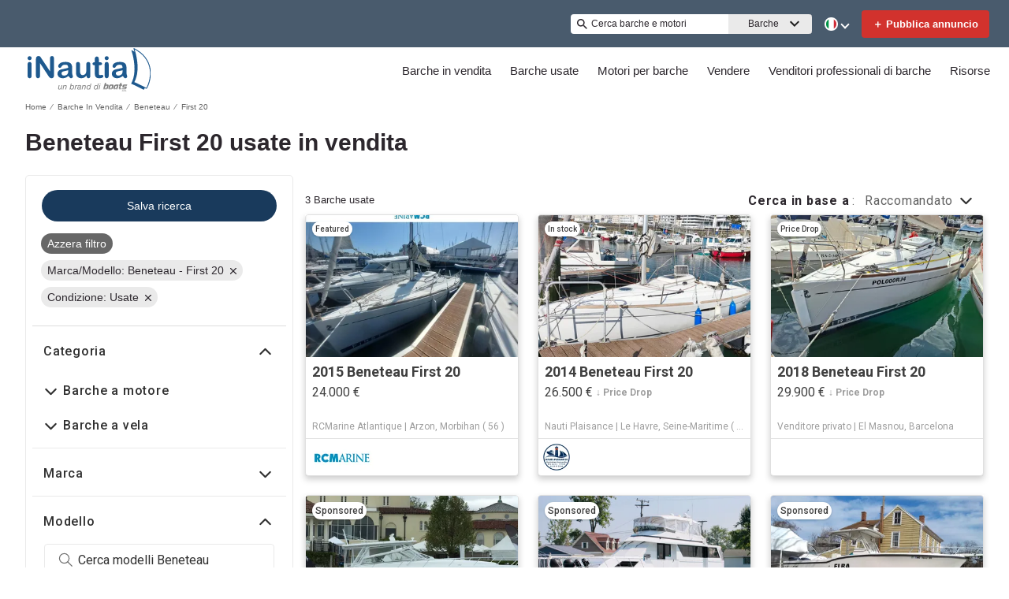

--- FILE ---
content_type: application/javascript
request_url: https://www.inautia.com/static/js/521.455c53e4.chunk.js
body_size: 52711
content:
(this.__LOADABLE_LOADED_CHUNKS__=this.__LOADABLE_LOADED_CHUNKS__||[]).push([[521],{1294:function(e){e.exports=JSON.parse('{"app.additionalLeads.keepLooking":"Continua a cercare","app.additionalLeads.leadModalSubtitle":"Relativo a questa barca","app.additionalLeads.leadModalTitle":"Esplora barche simili","app.additionalLeads.leadSuccessMessage":"La tua richiesta \xe8 stata inviata con successo. Il venditore ti contatter\xe0 presto.","app.additionalLeads.messageSent":"Abbiamo inviato il tuo messaggio direttamente al venditore.","app.additionalLeads.requestInfo":"Richiedi info","app.additionalLeads.requestSent":"Richiesta inviata","app.additionalLeads.sendAdditionalEmails":"Invia altre e-mail adesso","app.additionalLeads.similarBoats":"Altre barche simili","app.additionalLeads.thankYou":"Grazie.","app.additionalLeads.viewDetails":"Visualizza dettagli","app.alertMessage.boatUnavailable.description":"Al suo posto, ti stiamo mostrando un elenco di barche correlate.","app.alertMessage.boatUnavailable.title":"La barca che stai cercando non \xe8 pi\xf9 disponibile.","app.alertMessage.linkExpired.description":"Consulta l\'elenco aggiornato di barche qui sotto.","app.alertMessage.linkExpired.title":"Il link su cui hai cliccato \xe8 scaduto.","app.alertMessage.similarBoatsForOEMs.description":"Di seguito ti elenchiamo alcune inserzioni di barche simili che riteniamo ti possano piacere.","app.alertMessage.similarBoatsForOEMs.title":"Attualmente non disponiamo di nessuna barca corrispondente alla tua ricerca.","app.banner.download.close":"","app.banner.download.description":"Realizza il tuo sogno oggi stesso","app.banner.download.open":"Apri","app.banner.download.title":"App di {portal}","app.blocks.classPage.seoArticle.category":"","app.blog.articlePageSEO.metaElements.title":"{title} - {portal}","app.blog.categories.boating":"saloni nautici","app.blog.categories.buying":"comprare barche","app.blog.categories.features":"Caratteristiche","app.blog.categories.lifestyle":"stile de vita","app.blog.categories.power":"barche a motore","app.blog.categories.reviews":"reviews","app.blog.categories.sail":"barche a vela","app.blog.categories.selling":"vendita di barche","app.blog.categoriesDescription.boating":"Scopri le ultime novit\xe0 e i consigli","app.blog.categoriesDescription.buying":"Guide essenziali per gli acquirenti di barche","app.blog.categoriesDescription.lifestyle":"","app.blog.categoriesDescription.power":"","app.blog.categoriesDescription.reviews":"","app.blog.categoriesDescription.sail":"","app.blog.categoriesDescription.selling":"Consentici di aiutarti a vendere la tua barca","app.blog.category":"Categoria","app.blog.categoryPageSEO.boating.h1":"Saloni Nautici","app.blog.categoryPageSEO.boating.metaElements.description":"Scopri tutte le novit\xe0 sul mondo della nautica nel blog di {portal}, entra e scopri di pi\xf9!","app.blog.categoryPageSEO.boating.metaElements.title":"Saloni Nautici - {portal}","app.blog.categoryPageSEO.buying.h1":"Consigli per comprare barche","app.blog.categoryPageSEO.buying.metaElements.description":"Scoprite i consigli per comprare barche nel blog di {portal}. Venite a scoprirlo!","app.blog.categoryPageSEO.buying.metaElements.title":"Consigli per comprare barche - {portal}","app.blog.categoryPageSEO.lifestyle.h1":"Stile de vita","app.blog.categoryPageSEO.lifestyle.metaElements.description":"","app.blog.categoryPageSEO.lifestyle.metaElements.title":"Stile de vita - {portal}","app.blog.categoryPageSEO.power.h1":"Barche a motore","app.blog.categoryPageSEO.power.metaElements.description":"","app.blog.categoryPageSEO.power.metaElements.title":"Barche a motore - {portal}","app.blog.categoryPageSEO.reviews.h1":"Prova delle barche","app.blog.categoryPageSEO.reviews.metaElements.description":"Scoprite tutti i post sulle prove delle barche nel blog di {portal}, entrate e scopritene di pi\xf9!","app.blog.categoryPageSEO.reviews.metaElements.title":"Prova delle barche - {portal}","app.blog.categoryPageSEO.sail.h1":"Barche a vela","app.blog.categoryPageSEO.sail.metaElements.description":"","app.blog.categoryPageSEO.sail.metaElements.title":"Barche a vela - {portal}","app.blog.categoryPageSEO.selling.h1":"Consigli per la vendita di barche","app.blog.categoryPageSEO.selling.metaElements.description":"Scoprite i consigli per la vendita di barche nel blog di {portal}. Venite a scoprirlo!","app.blog.categoryPageSEO.selling.metaElements.title":"Consigli per la vendita di barche - {portal}","app.blog.home":"home","app.blog.homeHeading":"Yacht di Lusso, Superyacht, Consigli e Tendenze","app.blog.homePageSEO.h1":"Risorse","app.blog.homePageSEO.metaElements.description":"Scoprite tutte le notizie sulla vela e sulle barche nel blog di {portal}. Venite a scoprirlo!","app.blog.homePageSEO.metaElements.title":"Blog di nautica e barche - {portal}","app.blog.month01":"Gennaio","app.blog.month02":"Febbraio","app.blog.month03":"Marzo","app.blog.month04":"Aprile","app.blog.month05":"Maggio","app.blog.month06":"Giugno","app.blog.month07":"Luglio","app.blog.month08":"Agosto","app.blog.month09":"Settembre","app.blog.month10":"Ottobre","app.blog.month11":"Novembre","app.blog.month12":"Dicembre","app.blog.noArticlesFound":"Nessun articolo trovato","app.blog.page":"pagina","app.blog.publishedOn":"Pubblicato su","app.blog.readingTime":"{readingTime} min di lettura","app.blog.relatedArticles":"Articoli correlati","app.blog.writtenBy":"Scritto da","app.boatDetails.SEO.metaElements.description":"Consulta le informazioni e visualizza le foto della barca e contatta il venditore a {portal}.","app.boatDetails.SEO.metaElements.description.largeYacht":"Consulta le informazioni e visualizza le foto della barca e contatta il venditore a {portal}.","app.boatDetails.SEO.metaElements.description.largeYachtNoName":"Consulta le informazioni e visualizza le foto della barca e contatta il venditore a {portal}.","app.boatDetails.SEO.metaElements.description.smallYacht":"Consulta le informazioni e visualizza le foto della barca e contatta il venditore a {portal}.","app.boatDetails.SEO.metaElements.description.smallYachtNoName":"Consulta le informazioni e visualizza le foto della barca e contatta il venditore a {portal}.","app.boatDetails.SEO.metaElements.title.length24m.boatName":"{boatName} {boatClass} {make} in vendita","app.boatDetails.SEO.metaElements.title.length24m.false":"{year} {make} {model} {boatClass} in vendita","app.boatDetails.SEO.metaElements.title.length24m.true":"{year} {boatClass} {make} in vendita","app.boatDetails.SEO.metaElements.title.portalName":" | {portal}","app.boatDetails.SEO.metaElements.title.power":"{make} {model} | {year} | {length}","app.boatDetails.SEO.metaElements.title.sail":"{make} {model} | {year} | {length}","app.boatDetails.SEO.metaElements.title.subdivision":" - {subdivision}","app.boatDetails.SEO.metaElements.title.unpowered":"{make} {model} | {year} | {length}","app.boatDetails.calculator":"","app.boatDetails.description.conversationalCta.content":"Scopri di pi\xf9","app.boatDetails.description.conversationalCta.title":"Ti interessa questa barca?","app.boatDetails.details.capacity":"Capacit\xe0","app.boatDetails.details.class":"Categoria","app.boatDetails.details.engine":"Motore","app.boatDetails.details.fuel-type":"Carburante","app.boatDetails.details.hin":"HIN","app.boatDetails.details.hull-material":"Materiale Scafo","app.boatDetails.details.hull-shape":"Forma dello scafo","app.boatDetails.details.hull-warranty":"Garanzia dello scafo","app.boatDetails.details.length":"Lunghezza","app.boatDetails.details.location":"Posizione","app.boatDetails.details.make":"Costruttore","app.boatDetails.details.model":"Modello","app.boatDetails.details.year":"Anno","app.boatDetails.features.additional-equipment":"Dotazioni Addizionali","app.boatDetails.features.conversationalCta.content":"Chiedi al venditore","app.boatDetails.features.conversationalCta.prePopulatedText":"Ho visto la tua inserzione su {portal} e mi interessano le caratteristiche della barca. Grazie.","app.boatDetails.features.conversationalCta.title":"Vuoi conoscere le altre caratteristiche?","app.boatDetails.features.electrical-equipment":"Equipaggiamenti Elettrici","app.boatDetails.features.electronics":"Impianto elettronico","app.boatDetails.features.inside-equipment":"Equipaggiamenti interni","app.boatDetails.features.outside-equipment":"Dotazioni Esterne","app.boatDetails.features.rigging":"Attrezzatura/Dotazioni","app.boatDetails.features.sails":"Vele","app.boatDetails.friendlyFeatureName.additional-equipment":"Dotazioni Addizionali","app.boatDetails.friendlyFeatureName.air-compressor":"Compressore ad aria","app.boatDetails.friendlyFeatureName.air-conditioning":"Aria condizionata","app.boatDetails.friendlyFeatureName.ais":"AIS","app.boatDetails.friendlyFeatureName.asymmetric-spinnaker":"Spinnaker asimmetrico","app.boatDetails.friendlyFeatureName.autopilot":"Pilota automatico","app.boatDetails.friendlyFeatureName.battened-mainsail":"Randa semi-steccata","app.boatDetails.friendlyFeatureName.battery-charger":"Caricabatterie","app.boatDetails.friendlyFeatureName.beaching-legs":"Supporti per spiaggia","app.boatDetails.friendlyFeatureName.bimini-top":"Tendalino rigido","app.boatDetails.friendlyFeatureName.bow-thruster":"Elica di prua","app.boatDetails.friendlyFeatureName.camper-cover":"Copertura","app.boatDetails.friendlyFeatureName.cd-player":"Lettore CD","app.boatDetails.friendlyFeatureName.chemical-head":"WC chimico","app.boatDetails.friendlyFeatureName.cinema":"Cinema","app.boatDetails.friendlyFeatureName.cockpit-cover":"Tendalino pozzetto","app.boatDetails.friendlyFeatureName.cockpit-cushions":"Cuscineria pozzetto","app.boatDetails.friendlyFeatureName.cockpit-shower":"Doccia pozzetto","app.boatDetails.friendlyFeatureName.cockpit-speakers":"Altoparlanti di pozzetto","app.boatDetails.friendlyFeatureName.cockpit-table":"Tavolo pozzetto","app.boatDetails.friendlyFeatureName.code-0":"Code 0","app.boatDetails.friendlyFeatureName.compass":"Bussola","app.boatDetails.friendlyFeatureName.computer":"Computer di bordo","app.boatDetails.friendlyFeatureName.covers":"Coperture/Tendalini","app.boatDetails.friendlyFeatureName.crane":"Gru","app.boatDetails.friendlyFeatureName.customContactInformation":"Informazioni sui contatti","app.boatDetails.friendlyFeatureName.dance-floor":"Pista da ballo","app.boatDetails.friendlyFeatureName.davits":"Gruette","app.boatDetails.friendlyFeatureName.deep-freezer":"Congelatore","app.boatDetails.friendlyFeatureName.depthsounder":"Ecoscandaglio","app.boatDetails.friendlyFeatureName.dishwasher":"Lavastoviglie","app.boatDetails.friendlyFeatureName.dvd-player":"Lettore DVD","app.boatDetails.friendlyFeatureName.electric-bilge-pump":"Pompa di sentina elettrica","app.boatDetails.friendlyFeatureName.electric-head":"WC elettrico","app.boatDetails.friendlyFeatureName.electric-winch":"Winch elettrico","app.boatDetails.friendlyFeatureName.electrical-equipment":"Equipaggiamenti Elettrici","app.boatDetails.friendlyFeatureName.electronics":"Impianto elettronico","app.boatDetails.friendlyFeatureName.elevator":"Ascensore","app.boatDetails.friendlyFeatureName.fin-stabilizer":"Stabilizzatore a pinne","app.boatDetails.friendlyFeatureName.flat-screen-tv":"TV a schermo piatto","app.boatDetails.friendlyFeatureName.fresh-water-maker":"Dissalatore","app.boatDetails.friendlyFeatureName.fully-battened-mainsail":"Randa steccata","app.boatDetails.friendlyFeatureName.furling-genoa":"Genoa avvolgibile","app.boatDetails.friendlyFeatureName.furling-mainsail":"Randa avvolgibile","app.boatDetails.friendlyFeatureName.gangway":"Passerella","app.boatDetails.friendlyFeatureName.garage":"Garage","app.boatDetails.friendlyFeatureName.generator":"Generatore","app.boatDetails.friendlyFeatureName.gennaker-cruising-spinnaker":"Gennaker","app.boatDetails.friendlyFeatureName.genoa":"Genoa","app.boatDetails.friendlyFeatureName.genoa-cover":"Copertura genoa","app.boatDetails.friendlyFeatureName.gps":"GPS","app.boatDetails.friendlyFeatureName.gym":"Palestra","app.boatDetails.friendlyFeatureName.gyroscopic-stabilizer":"Stabilizzatore giroscopico","app.boatDetails.friendlyFeatureName.hard-top":"Copertura rigida","app.boatDetails.friendlyFeatureName.heating":"Riscaldamento","app.boatDetails.friendlyFeatureName.heli-pad":"Elisuperficie","app.boatDetails.friendlyFeatureName.hot-water":"Acqua calda","app.boatDetails.friendlyFeatureName.hydraulic-bathing-platform":"Piattaforma idraulica","app.boatDetails.friendlyFeatureName.hydraulic-gangway":"Passerella idraulica","app.boatDetails.friendlyFeatureName.hydraulic-swim-step":"Scaletta idraulica","app.boatDetails.friendlyFeatureName.hydraulic-winch":"Winch idraulico","app.boatDetails.friendlyFeatureName.inside-equipment":"Equipaggiamenti interni","app.boatDetails.friendlyFeatureName.inverter":"Inverter","app.boatDetails.friendlyFeatureName.jacuzzi":"Jacuzzi","app.boatDetails.friendlyFeatureName.launching-trailer":"Carrello di alaggio","app.boatDetails.friendlyFeatureName.lazy-bag":"Lazy bag","app.boatDetails.friendlyFeatureName.lazyjacks":"Lazy jacks","app.boatDetails.friendlyFeatureName.liferaft":"Autogonfiabile","app.boatDetails.friendlyFeatureName.log-speedometer":"Log-contamiglia","app.boatDetails.friendlyFeatureName.mainsail-cover":"Copertura randa","app.boatDetails.friendlyFeatureName.manual-bilge-pump":"Pompa di sentina manuale","app.boatDetails.friendlyFeatureName.marine-head":"WC marino","app.boatDetails.friendlyFeatureName.microwave-oven":"Microonde","app.boatDetails.friendlyFeatureName.navigation-center":"Centrale di navigazione","app.boatDetails.friendlyFeatureName.office":"Ufficio","app.boatDetails.friendlyFeatureName.outboard-engine-brackets":"Supporti per motore fuoribordo","app.boatDetails.friendlyFeatureName.outriggers":"Bilancieri","app.boatDetails.friendlyFeatureName.outside-equipment-extras":"Dotazioni Esterne","app.boatDetails.friendlyFeatureName.oven":"Forno","app.boatDetails.friendlyFeatureName.plotter":"Plotter","app.boatDetails.friendlyFeatureName.pool":"Piscina","app.boatDetails.friendlyFeatureName.power-poles":"Pali di alimentazione","app.boatDetails.friendlyFeatureName.pwc":"Moto d\'acqua","app.boatDetails.friendlyFeatureName.radar":"Radar","app.boatDetails.friendlyFeatureName.radar-detector":"Radar Detector","app.boatDetails.friendlyFeatureName.radar-reflector":"Radar Reflector","app.boatDetails.friendlyFeatureName.radio":"Radio","app.boatDetails.friendlyFeatureName.refrigerator":"Frigorifero","app.boatDetails.friendlyFeatureName.repeater":"Ripetitore(i)","app.boatDetails.friendlyFeatureName.rigging":"Attrezzatura/Dotazioni","app.boatDetails.friendlyFeatureName.road-trailer":"Rimorchio stradale","app.boatDetails.friendlyFeatureName.sails":"Vele","app.boatDetails.friendlyFeatureName.sauna":"Sauna","app.boatDetails.friendlyFeatureName.scuba-equipment":"Attrezzatura subacquea","app.boatDetails.friendlyFeatureName.sea-water-pump":"Pompa per acqua di mare","app.boatDetails.friendlyFeatureName.shore-power-inlet":"Presa corrente a terra","app.boatDetails.friendlyFeatureName.solar-panel":"Pannelli solari","app.boatDetails.friendlyFeatureName.solent":"Solent","app.boatDetails.friendlyFeatureName.spinnaker":"Spinnaker","app.boatDetails.friendlyFeatureName.spinnaker-pole":"Tangone dello spi","app.boatDetails.friendlyFeatureName.spray-hood":"Spray Hood","app.boatDetails.friendlyFeatureName.staysail":"Fiocco di strallo","app.boatDetails.friendlyFeatureName.steering-wheel":"Timone","app.boatDetails.friendlyFeatureName.stern-thruster":"Elica di poppa","app.boatDetails.friendlyFeatureName.storm-jib":"Tormentina","app.boatDetails.friendlyFeatureName.surf-system":"Sistema per surf","app.boatDetails.friendlyFeatureName.swimming-ladder":"Scaletta bagno","app.boatDetails.friendlyFeatureName.teak-cockpit":"Pozzetto in teak","app.boatDetails.friendlyFeatureName.teak-sidedecks":"Passavanti in teak","app.boatDetails.friendlyFeatureName.tender":"Tender","app.boatDetails.friendlyFeatureName.tiller":"Timone a barra","app.boatDetails.friendlyFeatureName.touch-&-go":"Touch & Go","app.boatDetails.friendlyFeatureName.touch-screen":"Touchscreen","app.boatDetails.friendlyFeatureName.trisail":"Trisail","app.boatDetails.friendlyFeatureName.tv-set":"Impianto TV","app.boatDetails.friendlyFeatureName.underwater-lights":"Luci subacquee","app.boatDetails.friendlyFeatureName.vcr":"VHS","app.boatDetails.friendlyFeatureName.vhf":"VHF","app.boatDetails.friendlyFeatureName.walk-around":"Panoramica","app.boatDetails.friendlyFeatureName.washing-machine":"Lavatrice","app.boatDetails.friendlyFeatureName.water-toys":"Water toy","app.boatDetails.friendlyFeatureName.wheelchair-friendly":"Compatibile con le sedie a rotelle","app.boatDetails.friendlyFeatureName.wi-fi":"Wi-Fi","app.boatDetails.friendlyFeatureName.wind-generator":"Generatore a vento","app.boatDetails.friendlyFeatureName.wind-speed-and-direction":"Stazione vento","app.boatDetails.friendlyFeatureName.wine-cellar":"Cantina per vino","app.boatDetails.getPreQualified.label":"","app.boatDetails.hideForm":"","app.boatDetails.loans":"","app.boatDetails.localDelivery.label":"Consegna locale disponibile","app.boatDetails.measurements.accommodations":"Sistemazioni","app.boatDetails.measurements.alternatorOutput":"Uscita dell\'alternatore","app.boatDetails.measurements.beam":"Baglio","app.boatDetails.measurements.bore":"Alesaggio","app.boatDetails.measurements.cabin-headroom":"Altezza cabina","app.boatDetails.measurements.cabins":"Cabine","app.boatDetails.measurements.conversationalCta.content":"Chiedi al venditore","app.boatDetails.measurements.conversationalCta.prePopulatedText":"Ho visto la tua inserzione su {portal} e mi interesserebbe conoscere le altre specifiche della barca. Grazie.","app.boatDetails.measurements.conversationalCta.title":"Vuoi conoscere altri dettagli tecnici?","app.boatDetails.measurements.crew-cabins":"Cabine equipaggio","app.boatDetails.measurements.crew-heads":"Bagni dell\'equipaggio","app.boatDetails.measurements.cruising-speed":"Velocit\xe0 di crociera","app.boatDetails.measurements.deadrise-at-transom":"Angolo di barra","app.boatDetails.measurements.dimensions":"Dimensioni","app.boatDetails.measurements.displacement":"Dislocamento","app.boatDetails.measurements.double-berths":"Cuccette doppie","app.boatDetails.measurements.dry-weight":"Peso a secco","app.boatDetails.measurements.electrical-circuit":"Circuito elettrico","app.boatDetails.measurements.freeboard":"Freeboard","app.boatDetails.measurements.fresh-water-tank":"Serbatoio di acqua pulita","app.boatDetails.measurements.fuel-tank":"Serbatoio di carburante","app.boatDetails.measurements.gearRatio":"Rapporto di trasmissione","app.boatDetails.measurements.gross-tonnage":"Stazza lorda","app.boatDetails.measurements.guest-cabins":"Cabine ospiti","app.boatDetails.measurements.guest-heads":"Bagni degli ospiti","app.boatDetails.measurements.heads":"Toilets","app.boatDetails.measurements.holding-tank":"Serbatoio acque nere","app.boatDetails.measurements.hull-material":"Materiale scafo","app.boatDetails.measurements.hull-shape":"Forma dello scafo","app.boatDetails.measurements.keel-type":"Tipo di chiglia","app.boatDetails.measurements.length-at-waterline":"Lunghezza al galleggiamento","app.boatDetails.measurements.length-on-deck":"Lunghezza coperta","app.boatDetails.measurements.length-overall":"Lunghezza totale","app.boatDetails.measurements.liferaft-capacity":"Capacit\xe0 zattera di salvataggio","app.boatDetails.measurements.max-bridge-clearance":"Altezza massima ponte","app.boatDetails.measurements.max-draft":"Pescaggio massimo","app.boatDetails.measurements.max-speed":"Velocit\xe0 massima","app.boatDetails.measurements.min-draft":"Pescaggio minimo","app.boatDetails.measurements.miscellaneous":"Varie","app.boatDetails.measurements.range":"Gamma","app.boatDetails.measurements.seating-capacity":"Portata persone sedute","app.boatDetails.measurements.shaftLength":"Lunghezza dell\'asse","app.boatDetails.measurements.single-berths":"Cuccette singole","app.boatDetails.measurements.speed-distance":"Velocit\xe0 e distanza","app.boatDetails.measurements.stroke":"Tempi","app.boatDetails.measurements.tanks":"Serbatoi","app.boatDetails.measurements.twin-berths":"Cuccette twin","app.boatDetails.measurements.voltage":"Tensione","app.boatDetails.measurements.weights":"Pesi","app.boatDetails.measurements.windlass":"Windlass","app.boatDetails.meetTheSeller":"Incontra il venditore","app.boatDetails.monthlyPrice.label":"","app.boatDetails.moreDetails.conversationalCta.content":"Chiedi al venditore","app.boatDetails.moreDetails.conversationalCta.title":"Cerchi altri dettagli?","app.boatDetails.moreQuestions.conversationalCta.body.firstRow":"Ottieni una risposta, programma una visita per vedere la barca o trova un buon orario per una prova in mare.","app.boatDetails.moreQuestions.conversationalCta.body.secondRow":"Passa all\u2019azione e contatta il venditore.","app.boatDetails.moreQuestions.conversationalCta.linkText":"Contatta venditore","app.boatDetails.moreQuestions.conversationalCta.prePopulatedText":"Ho visto il tuo annuncio su YachtWorld e mi interessa questa imbarcazione. Contattami per discutere i dettagli, programmare una visita o organizzare una prova di navigazione. Grazie!","app.boatDetails.moreQuestions.conversationalCta.title":"Altre domande?","app.boatDetails.notForSaleInLocalWaters":"Non in vendita nelle acque locali","app.boatDetails.plusYears":"{years}+ anni","app.boatDetails.pricedrop.label":"Prezzo ribassato:","app.boatDetails.propulsion.configuration":"Configurazione","app.boatDetails.propulsion.coolingSystem":"Sistema di raffreddamento","app.boatDetails.propulsion.drive-type":"Tipo di trasmissione","app.boatDetails.propulsion.emissions":"Emissioni","app.boatDetails.propulsion.engine":"Motore","app.boatDetails.propulsion.engine-hours":"Ore motore","app.boatDetails.propulsion.engine-make":"Costruttore motore","app.boatDetails.propulsion.engine-model":"Modello motore","app.boatDetails.propulsion.engine-type":"Tipo di motore","app.boatDetails.propulsion.engine-year":"Anno motore","app.boatDetails.propulsion.folding-propeller":"Elica retraibile","app.boatDetails.propulsion.fuel-type":"Carburante","app.boatDetails.propulsion.fuelInductionSystem":"Sistema di induzione a carburante","app.boatDetails.propulsion.ignitionSystem":"Sistema di accensione","app.boatDetails.propulsion.location":"Localizzazione dell\'imbarcazione","app.boatDetails.propulsion.lubricationSystem":"Sistema di lubrificazione","app.boatDetails.propulsion.numberCylinders":"Numero di cilindri","app.boatDetails.propulsion.power.hp":"{power} CV","app.boatDetails.propulsion.power.kW":"{power} kW","app.boatDetails.propulsion.propeller-material":"Materiale dell\'elica","app.boatDetails.propulsion.propeller-type":"Elica","app.boatDetails.propulsion.rope-cutter":"Tagliacime","app.boatDetails.propulsion.rpmMax":"RPM max.","app.boatDetails.propulsion.serialNumber":"Numero di serie","app.boatDetails.propulsion.startingSystem":"Sistema di avviamento","app.boatDetails.propulsion.steeringSystem":"Sistema di sterzo","app.boatDetails.propulsion.stockNumber":"Numero d\'inventario","app.boatDetails.propulsion.total-power":"Potenza totale","app.boatDetails.propulsion.use":"Uso","app.boatDetails.summary.engineHoursText":"ore","app.boatDetails.summary.linkText":"Personalizza","app.boatDetails.summary.paymentText":"Possiedo questa imbarcazione da ","app.boatDetails.summary.tooltipText":"","app.boatDetails.value.activities.day-cruising":"navigazione diurna","app.boatDetails.value.activities.freshwater-fishing":"Pesca costiera","app.boatDetails.value.activities.other":"Altro","app.boatDetails.value.activities.overnight-cruising":"navigazione notturna","app.boatDetails.value.activities.pwc":"natante","app.boatDetails.value.activities.sailing":"navigazione a vela","app.boatDetails.value.activities.saltwater-fishing":"pesca in mare","app.boatDetails.value.activities.watersports":"sport acquatici","app.boatDetails.value.configuration.inline":"Inline","app.boatDetails.value.configuration.rotary":"Rotante","app.boatDetails.value.drive-type.air-propeller":"Air Propeller","app.boatDetails.value.drive-type.direct":"Linea d\'asse","app.boatDetails.value.drive-type.jet":"Jet Drive","app.boatDetails.value.drive-type.other":"Altro","app.boatDetails.value.drive-type.outboard":"Outboard / Fouribordo - FB -","app.boatDetails.value.drive-type.pod":"Pod Drive","app.boatDetails.value.drive-type.sail":"Sail Drive","app.boatDetails.value.drive-type.stern":"Elica di poppa","app.boatDetails.value.drive-type.surface":"Elica di superficie","app.boatDetails.value.drive-type.v":"V Drive","app.boatDetails.value.electrical-circuit.110v":"110V","app.boatDetails.value.electrical-circuit.12v":"12V","app.boatDetails.value.electrical-circuit.220v":"220V","app.boatDetails.value.electrical-circuit.240v":"240V","app.boatDetails.value.electrical-circuit.24v":"24V","app.boatDetails.value.engine-location.port":"Porta","app.boatDetails.value.engine-location.starboard":"Dritta","app.boatDetails.value.engine-type.electric":"Elettrico","app.boatDetails.value.engine-type.inboard":"Entrobordo-EB","app.boatDetails.value.engine-type.inboard-outboard":"Entrobordo/Fuoribordo","app.boatDetails.value.engine-type.other":"Altro","app.boatDetails.value.engine-type.outboard":"Fouribordo - FB","app.boatDetails.value.engine-type.outboard-2s":"Fuoribordo 2tempi","app.boatDetails.value.engine-type.outboard-4s":"Fuoribordo 4tempi","app.boatDetails.value.engine-type.v-drive":"V Drive","app.boatDetails.value.fuel-type.diesel":"Diesel","app.boatDetails.value.fuel-type.electric":"Elettrico","app.boatDetails.value.fuel-type.gasoline":"Benzina","app.boatDetails.value.fuel-type.lpg":"GPL","app.boatDetails.value.fuel-type.other":"Altro","app.boatDetails.value.hull-material.aluminum":"Alluminio","app.boatDetails.value.hull-material.composite":"Composito","app.boatDetails.value.hull-material.ferro-cement":"Ferrocemento","app.boatDetails.value.hull-material.fiberglass":"Vetroresina","app.boatDetails.value.hull-material.hypalon":"Hypalon","app.boatDetails.value.hull-material.other":"Altro","app.boatDetails.value.hull-material.pvc":"PVC","app.boatDetails.value.hull-material.roplene":"Roplene","app.boatDetails.value.hull-material.steel":"Acciaio","app.boatDetails.value.hull-material.wood":"Legno","app.boatDetails.value.hull-shape.catamaran":"Catamarano","app.boatDetails.value.hull-shape.deep-vee":"V profondo","app.boatDetails.value.hull-shape.displacement":"Dislocante","app.boatDetails.value.hull-shape.flat":"Piatto","app.boatDetails.value.hull-shape.foldable":"Pieghevole","app.boatDetails.value.hull-shape.hydrofoil":"Aliscafo","app.boatDetails.value.hull-shape.modified-vee":"V modificato","app.boatDetails.value.hull-shape.monohull":"Mono scafo","app.boatDetails.value.hull-shape.other":"Altro","app.boatDetails.value.hull-shape.planing":"Planante","app.boatDetails.value.hull-shape.pontoon":"Pontone","app.boatDetails.value.hull-shape.rib":"RIB - battelo pneumatico","app.boatDetails.value.hull-shape.roll-up":"Roll-up","app.boatDetails.value.hull-shape.sea-v2":"Sea-V2(TM)","app.boatDetails.value.hull-shape.semi-displacement":"Semi Dislocante","app.boatDetails.value.hull-shape.trimaran":"Trimarano","app.boatDetails.value.hull-shape.tunnel":"Tunnel","app.boatDetails.value.keel-type.kt-bilge":"Chiglia a pinna","app.boatDetails.value.keel-type.kt-bulb":"Chiglia a bulbo","app.boatDetails.value.keel-type.kt-canting-keel":"Chiglia oscillante","app.boatDetails.value.keel-type.kt-centerboard":"Deriva mobile","app.boatDetails.value.keel-type.kt-fin":"Chiglia a pinna","app.boatDetails.value.keel-type.kt-full":"Chiglia lunga","app.boatDetails.value.keel-type.kt-lifting":"Chiglia sollevabile","app.boatDetails.value.keel-type.kt-other":"Altro","app.boatDetails.value.keel-type.kt-twin-keel":"Doppia chiglia","app.boatDetails.value.keel-type.kt-wing":"Chiglia alata","app.boatDetails.value.more-details-section.accommodations":"Abitabilit\xe0","app.boatDetails.value.more-details-section.additional-information":"Informazioni aggiuntive","app.boatDetails.value.more-details-section.dimensions":"Dimensioni","app.boatDetails.value.more-details-section.disclaimer":"Declinazione di responsabilit\xe0\xa0","app.boatDetails.value.more-details-section.engines":"Motore(i)","app.boatDetails.value.more-details-section.galley":"Cucina","app.boatDetails.value.more-details-section.tankage":"Capacit\xe0 Serbatoi","app.boatDetails.value.propeller-material.allow":"Lega","app.boatDetails.value.propeller-material.alloy":"Lega","app.boatDetails.value.propeller-material.aluminum":"Alluminio","app.boatDetails.value.propeller-material.bronze":"Bronzo","app.boatDetails.value.propeller-material.other":"Altro","app.boatDetails.value.propeller-material.stainless-steel":"Acciaio innossidabile","app.boatDetails.value.propeller-type.2-blade":"Elica bipale","app.boatDetails.value.propeller-type.3-blade":"Elica tripale","app.boatDetails.value.propeller-type.4-blade":"4 pale","app.boatDetails.value.propeller-type.5-blade":"5 pale","app.boatDetails.value.propeller-type.6-blade":"6 pale","app.boatDetails.value.tank-material.aluminium":"Alluminio","app.boatDetails.value.tank-material.aluminum":"Alluminio","app.boatDetails.value.tank-material.grp":"GRP","app.boatDetails.value.tank-material.other":"Altro","app.boatDetails.value.tank-material.plastic":"Plastica","app.boatDetails.value.tank-material.stainless-steel":"Acciaio innossidabile","app.boatDetails.value.tank-material.steel":"Acciaio","app.boatDetails.value.use.both":"Sia acqua pulita sia acqua salata","app.boatDetails.value.use.fresh-water":"Acqua pulita","app.boatDetails.value.use.salt-water":"Acqua salata","app.boatDetails.value.windlass.electric-windlass":"Verricello elettrico","app.boatDetails.value.windlass.hydraulic-windlass":"Verricello idraulico","app.boatDetails.value.windlass.manual-windlass":"Verricello manuale","app.boatDetails.verifiedBroker":"Broker verificato","app.boatDetails.warranty.lifetime":"per sempre","app.boatDetails.warranty.months":"mesi","app.boatDetails.warranty.oneYear":"1 anno","app.boatDetails.warranty.years":"{years} anni","app.boatLoans.SEO.metaElements.description":"","app.boatLoans.SEO.metaElements.title":"","app.boatLoans.applyNowButton":"","app.boatLoans.banner.perk1":"","app.boatLoans.banner.perk2":"","app.boatLoans.banner.perk3":"","app.boatLoans.banner.perk4":"","app.boatLoans.banner.perk5":"","app.boatLoans.banner.rates.disclaimer":"","app.boatLoans.banner.rates.title":"","app.boatLoans.banner.title1":"","app.boatLoans.banner.title2":"","app.boatLoans.bdpBoatLoansSection.applyNow":"","app.boatLoans.bdpBoatLoansSection.callUs":"","app.boatLoans.bdpBoatLoansSection.faqs":"","app.boatLoans.bdpBoatLoansSection.poweredBy":"","app.boatLoans.bdpBoatLoansSection.rates":"","app.boatLoans.bdpBoatLoansSection.reviews":"","app.boatLoans.bdpBoatLoansSection.title":"","app.boatLoans.calculator.form.boatYear.label":"","app.boatLoans.calculator.form.boatYear.placeholder":"","app.boatLoans.calculator.form.ficoScore.label":"","app.boatLoans.calculator.form.ficoScore.placeholder":"","app.boatLoans.calculator.form.loanAmount.error":"","app.boatLoans.calculator.form.loanAmount.label":"","app.boatLoans.calculator.form.loanAmount.placeholder":"","app.boatLoans.calculator.form.loanType.label":"","app.boatLoans.calculator.form.loanType.new":"","app.boatLoans.calculator.form.loanType.placeholder":"","app.boatLoans.calculator.form.loanType.refinance":"","app.boatLoans.calculator.form.loanType.used":"","app.boatLoans.calculator.results.contactUs":"","app.boatLoans.calculator.results.disclaimer":"","app.boatLoans.calculator.results.estimatedMonthlyPayment":"","app.boatLoans.calculator.results.interestRate":"","app.boatLoans.calculator.results.loanAmount":"","app.boatLoans.calculator.results.moreInfo":"","app.boatLoans.calculator.results.summary":"","app.boatLoans.calculator.results.termLength":"","app.boatLoans.calculator.results.years":"","app.boatLoans.calculator.title":"","app.boatLoans.infoAccordion.question1.content":"","app.boatLoans.infoAccordion.question1.link1":"","app.boatLoans.infoAccordion.question1.link2":"","app.boatLoans.infoAccordion.question1.title":"","app.boatLoans.infoAccordion.question2.content":"","app.boatLoans.infoAccordion.question2.link":"","app.boatLoans.infoAccordion.question2.title":"","app.boatLoans.infoAccordion.question3.content":"","app.boatLoans.infoAccordion.question3.title":"","app.boatLoans.infoAccordion.question4.content":"","app.boatLoans.infoAccordion.question4.item1":"","app.boatLoans.infoAccordion.question4.item2":"","app.boatLoans.infoAccordion.question4.item3":"","app.boatLoans.infoAccordion.question4.item4":"","app.boatLoans.infoAccordion.question4.item5":"","app.boatLoans.infoAccordion.question4.item6":"","app.boatLoans.infoAccordion.question4.title":"","app.boatLoans.infoAccordion.question5.content":"","app.boatLoans.infoAccordion.question5.link":"","app.boatLoans.infoAccordion.question5.title":"","app.boatLoans.monthlyPaymentTooltip.currencyCode":"","app.boatLoans.monthlyPaymentTooltip.month":"","app.boatLoans.monthlyPaymentTooltip.monthAbbreviation":"","app.boatLoans.monthlyPaymentTooltip.text":"","app.boatLoans.whyTrident.info1.content":"","app.boatLoans.whyTrident.info1.title":"","app.boatLoans.whyTrident.info2.content":"","app.boatLoans.whyTrident.info2.title":"","app.boatLoans.whyTrident.info3.content":"","app.boatLoans.whyTrident.info3.title":"","app.boatLoans.whyTrident.info4.content":"","app.boatLoans.whyTrident.info4.link":"","app.boatLoans.whyTrident.info4.title":"","app.boatLoans.whyTrident.logo.altText":"","app.boatLoans.whyTrident.title":"","app.boatLoansCalculator.faq.items.item1.text":"","app.boatLoansCalculator.faq.items.item1.title":"","app.boatLoansCalculator.faq.items.item2.bullet1":"","app.boatLoansCalculator.faq.items.item2.bullet2":"","app.boatLoansCalculator.faq.items.item2.bullet3":"","app.boatLoansCalculator.faq.items.item2.bullet4":"","app.boatLoansCalculator.faq.items.item2.subTitle":"","app.boatLoansCalculator.faq.items.item2.text":"","app.boatLoansCalculator.faq.items.item2.title":"","app.boatLoansCalculator.faq.items.item3.text":"","app.boatLoansCalculator.faq.items.item3.title":"","app.boatLoansCalculator.faq.items.item4.link":"","app.boatLoansCalculator.faq.items.item4.text":"","app.boatLoansCalculator.faq.items.item4.title":"","app.boatLoansCalculator.faq.title":"","app.boatLoansCalculator.hero.description":"","app.boatLoansCalculator.hero.title":"","app.boatLoansCalculator.howAndWhat.item1.text":"","app.boatLoansCalculator.howAndWhat.item1.title":"","app.boatLoansCalculator.howAndWhat.item2.text":"","app.boatLoansCalculator.howAndWhat.item2.title":"","app.boatLoansCalculator.meta.description":"","app.boatLoansCalculator.meta.title":"","app.boatLoansCalculator.process.bullets.item1.text":"","app.boatLoansCalculator.process.bullets.item1.title":"","app.boatLoansCalculator.process.bullets.item2.link":"","app.boatLoansCalculator.process.bullets.item2.text":"","app.boatLoansCalculator.process.bullets.item2.title":"","app.boatLoansCalculator.process.bullets.item3.text":"","app.boatLoansCalculator.process.bullets.item3.title":"","app.boatLoansCalculator.process.description":"","app.boatLoansCalculator.process.logoAltText":"","app.boatLoansCalculator.process.title":"","app.boatLoansLeads.getPreQualified.calculator.form.calculateButton":"","app.boatLoansLeads.getPreQualified.calculator.form.desiredMonthlyPayment":"","app.boatLoansLeads.getPreQualified.calculator.form.desiredMonthlyPaymentPlaceholder":"","app.boatLoansLeads.getPreQualified.calculator.form.downPayment":"","app.boatLoansLeads.getPreQualified.calculator.form.downPaymentPlaceholder":"","app.boatLoansLeads.getPreQualified.calculator.form.interestRate":"","app.boatLoansLeads.getPreQualified.calculator.form.interestRatePlaceholder":"","app.boatLoansLeads.getPreQualified.calculator.form.loanAmount":"","app.boatLoansLeads.getPreQualified.calculator.form.loanTermMonths":"","app.boatLoansLeads.getPreQualified.calculator.form.loanTermMonthsPlaceholder":"","app.boatLoansLeads.getPreQualified.calculator.form.loanTermYears":"","app.boatLoansLeads.getPreQualified.calculator.form.loanTermYearsPlaceholder":"","app.boatLoansLeads.getPreQualified.calculator.form.missingRequiredField":"","app.boatLoansLeads.getPreQualified.calculator.form.purchasePrice":"","app.boatLoansLeads.getPreQualified.calculator.form.purchasePricePlaceholder":"","app.boatLoansLeads.getPreQualified.calculator.main.monthlyPayment":"","app.boatLoansLeads.getPreQualified.calculator.main.totalLoanAmount":"","app.boatLoansLeads.getPreQualified.calculator.result.applyNowButton":"","app.boatLoansLeads.getPreQualified.calculator.result.disclaimerBDP":"","app.boatLoansLeads.getPreQualified.calculator.result.getPreQualButton":"","app.boatLoansLeads.getPreQualified.calculator.result.monthlyPayment":"","app.boatLoansLeads.getPreQualified.calculator.result.or":"","app.boatLoansLeads.getPreQualified.calculator.result.readyNextStep":"","app.boatLoansLeads.getPreQualified.calculator.result.totalLoanAmount":"","app.boatLoansLeads.getPreQualified.paymentCalculator.srpTitle":"","app.boatLoansLeads.getPreQualified.paymentCalculator.title":"","app.brandedOemSearch.brand.aboutTitle":"Su {dealerName}","app.brandedOemSearch.brand.externalLinks.buildPrice":"Costruzione e Prezzi","app.brandedOemSearch.brand.externalLinks.customService":"Servizio Personalizzato","app.brandedOemSearch.brand.externalLinks.helpMeChoose":"Aiutami a scegliere","app.brandedOemSearch.brand.externalLinks.learnMore":"Per saperne di pi\xf9","app.brandedOemSearch.brand.externalLinks.maintenance":"Manutenzione","app.brandedOemSearch.brand.externalLinks.news":"Notizie","app.brandedOemSearch.brand.externalLinks.ownersManuals":"Manuali del Proprietario","app.brandedOemSearch.brand.externalLinks.performanceTests":"Test di Prestazioni","app.brandedOemSearch.brand.externalLinks.promotions":"Promozioni","app.brandedOemSearch.brand.externalLinks.resources":"Risorse","app.brandedOemSearch.brand.externalLinks.upcomingEvents":"Prossimi eventi","app.brandedOemSearch.brand.externalLinks.warranty":"Garanzia","app.brandedOemSearch.brand.informationTitle":"Informazioni su {dealerName}","app.brandedOemSearch.brand.learnMoreAbout":"Per saperne di pi\xf9 su {dealerName}","app.brandedOemSearch.brand.seeListings":"Guarda tutti gli annunci nuovi e usati","app.brandedOemSearch.dealerContact.title":"","app.brandedOemSearch.manufacturerContact.back":"","app.brandedOemSearch.manufacturerContact.title":"","app.brandedSearch.SEO.breadcrumbs":"{dealerName} - {dealerCity}","app.brandedSearch.SEO.metaElements.description":"Trova un\'ampia selezione di barche a motore o a vela nuove e usate in vendita presso {dealerName} a {dealerCity}.","app.brandedSearch.SEO.metaElements.title":"{dealerName} a {dealerCity} | {portal}","app.brandedSearch.brandedButton":"Visualizza modelli","app.carouselModal.close":"Chiudi","app.components.Listing.AVAILABLE_SOON.cta":"Pre-ordine","app.components.Listing.AVAILABLE_SOON.text":"Disponibile prossimamente","app.components.Listing.CPYB":"","app.components.Listing.IN_STOCK.cta":"Contatta venditore","app.components.Listing.IN_STOCK.text":"In stock","app.components.Listing.NEW_ARRIVAL.cta":"Contatto con un solo clic","app.components.Listing.NEW_ARRIVAL.text":"Nuovo arrivo","app.components.Listing.SALE_PENDING.cta":"Contatta venditore","app.components.Listing.SALE_PENDING.text":"In attesa di vendita","app.components.activeListings":"Annunci Attivi","app.components.brokerInformation":"Informazioni broker","app.components.brokerListings":"Vedi Le Mie Inserzioni","app.components.contactSalesRep":"Please contact {firstName} {lastName} at","app.components.description":"Descrizione","app.components.details":"Dettagli","app.components.features":"Caratteristiche","app.components.immersiveTour":"Tour virtuale 3D","app.components.marketsServed":"Mercati in cui opera","app.components.measurements":"Misure","app.components.moreDetails":"Pi\xf9 dettagli","app.components.moreFromDealer":"Altro di questo rivenditore","app.components.moreFromManufacturer":"Altro di questo fabbricante","app.components.propulsion":"Propulsione","app.components.services.finance":"Hai bisogno di finanziare la barca?","app.components.services.financeYourBoat":"Finanzia la tua barca","app.components.services.financeYourEngine":"Finanzia il tuo motore","app.components.services.insurance":"Hai bisogno di assicurare la barca?","app.components.services.transport":"CHANGEME","app.components.services.warranty":"CHANGEME","app.components.servicesDetails":"Servizi","app.components.similarListings.city.paragraph1":"Wow! Le barche a {city} sono finite.","app.components.similarListings.city.paragraph2":"Trova {numListings} altri annunci vicini alla tua ricerca.","app.components.similarListings.model.paragraph1":"Siamo spiacenti, non ci sono altre barche {make} {model} disponibili.","app.components.similarListings.model.paragraph2":"Trova {numListings} annunci simili per la tua ricerca.","app.components.soldListings":"Annunci Venduti","app.components.specializingIn":"Specializzato in","app.components.technicalSpecificationsOEMs.title":"{make} {model} scheda tecnica:","app.components.trustedPartner":"Partner fidato","app.components.trustedPartnerYears":"{years}+ anni","app.components.videoDetails":"Recensioni video degli esperti","app.components.viewAllListings":"Visualizza tutti gli annunci","app.components.viewDealerWebsite":"Visita il sito web","app.components.viewManufacturerWebsite":"Visita il sito web del fabbricante","app.contactForm.boatStorage":"Deposito Barche","app.contactForm.close":"Chiudi","app.contactForm.comment":"Commenti","app.contactForm.comments":"Domande/Commenti","app.contactForm.contactButton":"Contatta il venditore","app.contactForm.country":"Paese","app.contactForm.email":"E-mail","app.contactForm.firstName":"Nome","app.contactForm.formError":"Correggi gli errori evidenziati.","app.contactForm.fullName":"Nome e cognome","app.contactForm.listedBy":"Pubblicato da","app.contactForm.messageError":"Potresti aver inserito delle informazioni errate o il server \xe8 temporaneamente inaccessibile. Ricarica la pagina e riprova pi\xf9 tardi.","app.contactForm.messageErrorTitle":"Impossibile completare la richiesta","app.contactForm.messageSent":"Abbiamo inviato le tue informazioni direttamente al venditore.","app.contactForm.messageSentTitle":"Complimenti!","app.contactForm.phone":"Numero di telefono","app.contactForm.phoneOpt":"Numero di telefono (opzionale)","app.contactForm.prePopulatedText":"Mi piacerebbe ricevere maggiori informazioni sull\'inserzione {listingTitle}. La prego di contattarmi.","app.contactForm.prePopulatedText.brandedSRP":"Mi piacerebbe ricevere maggiori informazioni sull {brandName}. La prego di contattarmi.","app.contactForm.selectCountry":"Seleziona il Paese","app.contactForm.subjectLabel":"Oggetto","app.contactForm.subjectsMessage1":"Vorrei sapere se {yearMakeModel} indicata nell\'inserzione su {portal} \xe8 ancora disponibile.","app.contactForm.subjectsMessage2":"Vorrei fissare un appuntamento per vedere {yearMakeModel} indicata nell\'inserzione su {portal}.","app.contactForm.subjectsMessage3":"Vorrei fare un\'offerta per {yearMakeModel} indicata nell\'inserzione su {portal}. Fammi gentilmente sapere quali saranno i prossimi passaggi.","app.contactForm.subjectsMessage4":"Ho una domanda su {yearMakeModel} indicata nell\'inserzione su {portal}. Potresti fornirmi ulteriori dettagli su...","app.contactForm.subjectsOption1":"Verifica disponibilit\xe0","app.contactForm.subjectsOption2":"Fissa un appuntamento","app.contactForm.subjectsOption3":"Fai un\'offerta","app.contactForm.subjectsOption4":"Fai una domanda","app.contactForm.title":"Contatta il venditore","app.contactForm.yourEmail":"La tua e-mail","app.contactForm.yourPhone":"Il tuo numero di telefono (opzionale)","app.contactGroup.call":"Chiama","app.contactGroup.callNow":"Chiama ora","app.contactGroup.callSellerNow":"Chiama {sellerName} adesso","app.contactGroup.contact":"Contatta","app.contactGroup.offeredBy":"Offerto da","app.contactGroup.phoneReveal":"Vedi numero di telefono","app.contactGroup.requestInformation":"Richiedi informazioni","app.contactUs.description":"Invia un\'e-mail a it.YachtWorld.com oggi stesso!","app.contactUs.form.clear":"Cancellare","app.contactUs.form.email":"E-mail","app.contactUs.form.invalidEmail":"Formato email non valido","app.contactUs.form.message":"Prego, Inserire il vostro messaggio qui sotto","app.contactUs.form.name":"Nome","app.contactUs.form.required":"Campo Richiesto","app.contactUs.form.send":"Inviare","app.contactUs.form.subject":"Oggetto","app.contactUs.title":"Inviateci un Messaggio","app.cookiesDisclaimer.accept":"D\u2019accordo","app.cookiesDisclaimer.deny":"Disattiva i cookie","app.cookiesDisclaimer.disclaimer.p1":"Questo sito web memorizza cookie sul tuo computer.","app.cookiesDisclaimer.disclaimer.p2":"Questi cookie vengono utilizzati per raccogliere informazioni sulla tua interazione con il nostro sito web e ci consentono di ricordarci di te.","app.cookiesDisclaimer.disclaimer.p3":"Utilizziamo queste informazioni per migliorare e personalizzare la tua esperienza di navigazione, nonch\xe9 per ottenere analisi e metriche sugli utenti che ci visitano sul sito web e sulle altre piattaforme multimediali.","app.cookiesDisclaimer.disclaimer.p4":"Per saperne di pi\xf9 sui cookie che utilizziamo, consulta la nostra","app.cookiesDisclaimer.disclaimer.p5":".","app.cookiesDisclaimer.disclaimer.p6":"Se li rifiuti, le tue informazioni non verranno tracciate quando visiti il nostro sito web.","app.cookiesDisclaimer.disclaimer.p7":"Sul tuo browser verr\xe0 utilizzato un unico cookie per ricordare che hai deselezionato il tracking.","app.cookiesDisclaimer.disclaimer.policy":"Informativa sui cookie","app.countries.AD":"Andorra","app.countries.AE":"Emirati Arabi Uniti","app.countries.AF":"Afganistan","app.countries.AG":"Antigua e Barbuda","app.countries.AI":"Anguilla","app.countries.AL":"Albania","app.countries.AM":"Armenia","app.countries.AN":"Antille olandesi","app.countries.AO":"Angola","app.countries.AQ":"Antarctica","app.countries.AR":"Argentina","app.countries.AS":"Samoa Americana","app.countries.AT":"Austria","app.countries.AU":"Australia","app.countries.AW":"Aruba","app.countries.AX":"\xc5land Islands","app.countries.AZ":"Azerbaijan","app.countries.BA":"Bosnia Erzegovina","app.countries.BB":"Barbados","app.countries.BD":"Bangladesh","app.countries.BE":"Belgio","app.countries.BF":"Burkina Faso","app.countries.BG":"Bulgaria","app.countries.BH":"Bahrain","app.countries.BI":"Burundi","app.countries.BJ":"Benin","app.countries.BL":"Saint Barth\xe9lemy","app.countries.BM":"Bermuda","app.countries.BN":"Brunei","app.countries.BO":"Bolivia","app.countries.BQ":"Bonaire, Sint Eustatius and Saba","app.countries.BR":"Brasile","app.countries.BS":"Bahamas","app.countries.BT":"Bhutan","app.countries.BV":"Bouvet Island","app.countries.BW":"Botswana","app.countries.BY":"Bielorussia","app.countries.BZ":"Belize","app.countries.CA":"Canada","app.countries.CC":"Cocos Islands","app.countries.CD":"The Democratic Republic Of Congo","app.countries.CF":"Repubblica Centrafricana","app.countries.CG":"Congo","app.countries.CH":"Svizzera","app.countries.CI":"C\xf4te d\'Ivoire","app.countries.CK":"Isole di Cook","app.countries.CL":"Cile","app.countries.CM":"Camerun","app.countries.CN":"Cina","app.countries.CO":"Colombia","app.countries.CR":"Costa Rica","app.countries.CU":"Cuba","app.countries.CV":"Capo Verde","app.countries.CW":"Cura\xe7ao","app.countries.CX":"Christmas Island","app.countries.CY":"Cipro","app.countries.CZ":"Repubblica Ceca","app.countries.DE":"Germania","app.countries.DJ":"Djibouti","app.countries.DK":"Danimarca","app.countries.DM":"Dominica","app.countries.DO":"Repubblica Dominicana","app.countries.DZ":"Algeria","app.countries.EC":"Ecuador","app.countries.EE":"Estonia","app.countries.EG":"Egitto","app.countries.EH":"Western Sahara","app.countries.ER":"Eritrea","app.countries.ES":"Spagna","app.countries.ET":"Etiopia","app.countries.FI":"Finlandia","app.countries.FJ":"Fiji","app.countries.FK":"Falkland Islands","app.countries.FM":"Micronesia","app.countries.FO":"Isola Faroe","app.countries.FR":"Francia","app.countries.GA":"Gabon","app.countries.GB":"Regno Unito","app.countries.GD":"Grenada","app.countries.GE":"Georgia","app.countries.GF":"Guinea Francese","app.countries.GG":"Guernsey","app.countries.GH":"Ghana","app.countries.GI":"Gibraltar","app.countries.GL":"Greenland","app.countries.GM":"Gambia","app.countries.GN":"Guinea","app.countries.GP":"Guadalupa","app.countries.GQ":"Guinea Equatoriale","app.countries.GR":"Grecia","app.countries.GS":"South Georgia And The South Sandwich Islands","app.countries.GT":"Guatemala","app.countries.GU":"Guarn","app.countries.GW":"Guinea-Bissau","app.countries.GY":"Guyana","app.countries.HK":"Hong Kong","app.countries.HM":"Heard Island And McDonald Islands","app.countries.HN":"Honduras","app.countries.HR":"Croazia","app.countries.HT":"Haiti","app.countries.HU":"Ungheria","app.countries.ID":"Indonesia","app.countries.IE":"Irlanda","app.countries.IL":"Israele","app.countries.IM":"Isle Of Man","app.countries.IN":"India","app.countries.IO":"British Indian Ocean Territory","app.countries.IQ":"Iraq","app.countries.IR":"Iran","app.countries.IS":"Islanda","app.countries.IT":"Italia","app.countries.JE":"Jersey","app.countries.JM":"Jamaica","app.countries.JO":"Giordania","app.countries.JP":"Giappone","app.countries.KE":"Kenya","app.countries.KG":"Kyrgyzstan","app.countries.KH":"Cambogia","app.countries.KI":"Kiribati","app.countries.KM":"Comoros","app.countries.KN":"Saint Kitts e Nevis","app.countries.KP":"Corea del Nord","app.countries.KR":"Corea del Sud","app.countries.KW":"Kuwait","app.countries.KY":"Isole Cayman","app.countries.KZ":"Kazakhstan","app.countries.LA":"Laos","app.countries.LB":"Libano","app.countries.LC":"Saint Lucia","app.countries.LI":"Liechtenstein","app.countries.LK":"Sri Lanka","app.countries.LR":"Liberia","app.countries.LS":"Lesotho","app.countries.LT":"Lituania","app.countries.LU":"Lussemburgo","app.countries.LV":"Lettonia","app.countries.LY":"Libia","app.countries.MA":"Marocco","app.countries.MC":"Monaco","app.countries.MD":"Moldavia","app.countries.ME":"Montenegro","app.countries.MF":"Saint-Martin","app.countries.MG":"Madagascar","app.countries.MH":"Marshall Islands","app.countries.MK":"Macedonia","app.countries.ML":"Mali","app.countries.MM":"Myanmar","app.countries.MN":"Mongolia","app.countries.MO":"Macau","app.countries.MP":"Northern Mariana Islands","app.countries.MQ":"Martinica","app.countries.MR":"Mauritania","app.countries.MS":"Montserrat","app.countries.MT":"Malta","app.countries.MU":"Mauritius","app.countries.MV":"Maldive","app.countries.MW":"Malawi","app.countries.MX":"Messico","app.countries.MY":"Malesia","app.countries.MZ":"Mozambico","app.countries.NA":"Namibia","app.countries.NC":"New Caledonia","app.countries.NE":"Niger","app.countries.NF":"Norfolk Island","app.countries.NG":"Nigeria","app.countries.NI":"Nicaragua","app.countries.NL":"Olanda","app.countries.NO":"Norvegia","app.countries.NP":"Nepal","app.countries.NR":"Nauru","app.countries.NU":"Niue","app.countries.NZ":"Nuova Zelanda","app.countries.OM":"Oman","app.countries.PA":"Panama","app.countries.PE":"Per\xf9","app.countries.PF":"French Polynesia","app.countries.PG":"Papua Nuova Guinea","app.countries.PH":"Filippine","app.countries.PK":"Pakistan","app.countries.PL":"Polonia","app.countries.PM":"Saint Pierre And Miquelon","app.countries.PN":"Pitcairn","app.countries.PR":"Porto Rico","app.countries.PS":"Palestina","app.countries.PT":"Portogallo","app.countries.PW":"Palau","app.countries.PY":"Paraguay","app.countries.QA":"Qatar","app.countries.RE":"Reunion","app.countries.RO":"Romania","app.countries.RS":"Serbia e Montenegro","app.countries.RW":"Rwanda","app.countries.SA":"Arabia Saudita","app.countries.SB":"Isole Solomon","app.countries.SC":"Seychelles","app.countries.SD":"Sudan","app.countries.SE":"Svezia","app.countries.SG":"Singapore","app.countries.SH":"Saint Helena","app.countries.SI":"Slovenia","app.countries.SJ":"Svalbard And Jan Mayen","app.countries.SK":"Slovacchia","app.countries.SL":"Sierra Leone","app.countries.SM":"San Marino","app.countries.SN":"Senegal","app.countries.SO":"Somalia","app.countries.SR":"Suriname","app.countries.SS":"South Sudan","app.countries.ST":"Sao Tome e Principe","app.countries.SV":"El Salvador","app.countries.SX":"Sint Maarten (Dutch part)","app.countries.SY":"Siria","app.countries.SZ":"Swaziland","app.countries.TC":"Isole Turks e Caicos","app.countries.TD":"Chad","app.countries.TF":"French Southern Territories","app.countries.TG":"Togo","app.countries.TH":"Tailandia","app.countries.TJ":"Tajikistan","app.countries.TK":"Tokelau","app.countries.TL":"Timor-Leste","app.countries.TM":"Turkmenistan","app.countries.TN":"Tunisia","app.countries.TO":"Tonga","app.countries.TR":"Turchia","app.countries.TT":"Trinidad e Tobago","app.countries.TV":"Tuvalu","app.countries.TW":"Taiwan","app.countries.TZ":"Tanzania","app.countries.UA":"Ucraina","app.countries.UG":"Uganda","app.countries.UK":"United Kingdom","app.countries.UM":"United States Minor Outlying Islands","app.countries.US":"Stati Uniti d\'America","app.countries.UY":"Uruguay","app.countries.UZ":"Uzbekistan","app.countries.VA":"Vatican","app.countries.VC":"Saint Vincent e le Grenadines","app.countries.VE":"Venezuela","app.countries.VG":"Isole Vergini Regno unito","app.countries.VI":"Isole Vergini USA","app.countries.VN":"Vietnam","app.countries.VU":"Vanuatu","app.countries.WF":"Wallis And Futuna","app.countries.WS":"Samoa","app.countries.YE":"Yemen","app.countries.YT":"Mayotte","app.countries.ZA":"Sud Africa","app.countries.ZM":"Zambia","app.countries.ZW":"Zimbabwe","app.country.search":"Cerca paese","app.country.searchEmpty":"Nessun risultato trovato","app.countryRegions.all":"Tutte le regioni","app.countryRegions.es.andalucia":"Andalusia","app.countryRegions.es.aragon":"Arag\xf3n","app.countryRegions.es.canarias":"Isole Canarie","app.countryRegions.es.cantabria":"Cantabria","app.countryRegions.es.castilla-la-mancha":"Castiglia-La Mancia","app.countryRegions.es.castilla-y-leon":"Castiglia e Le\xf3n","app.countryRegions.es.cataluna":"Catalogna","app.countryRegions.es.ceuta":"Ceuta","app.countryRegions.es.comunidad-de-madrid":"Madrid","app.countryRegions.es.comunitat-valenciana":"Valencia","app.countryRegions.es.extremadura":"Extremadura","app.countryRegions.es.galicia":"Galizia","app.countryRegions.es.islas-baleares":"Isole Baleari","app.countryRegions.es.la-rioja":"La Rioja","app.countryRegions.es.melilla":"Melilla","app.countryRegions.es.navarra":"Navarra","app.countryRegions.es.pais-vasco":"Paesi Baschi","app.countryRegions.es.principado-de-asturias":"Asturie","app.countryRegions.es.region-de-murcia":"Regi\xf3n de Murcia","app.countryRegions.fr.autres-regions":"altre regioni","app.countryRegions.fr.auvergne-rhone-alpes":"Auvergne Rh\xf4ne Alpes","app.countryRegions.fr.bourgogne-franche-comte":"Bourgogne Franche Comt\xe9","app.countryRegions.fr.bretagne":"Bretagne","app.countryRegions.fr.centre-val-de-loire":"Centro Valle della Loira","app.countryRegions.fr.corse":"Corsica","app.countryRegions.fr.dom-tom":"Francia d\'oltremare","app.countryRegions.fr.etranger":"\xe9tranger","app.countryRegions.fr.grand-est":"Grand Est","app.countryRegions.fr.hauts-de-france":"Hauts de France","app.countryRegions.fr.ile-de-france":"\xcele-de-France","app.countryRegions.fr.nord-manche":"Nord Manica","app.countryRegions.fr.normandie":"Normandia","app.countryRegions.fr.nouvelle-aquitaine":"Nuova Aquitania","app.countryRegions.fr.occitanie":"Occitania","app.countryRegions.fr.ouest":"ovest","app.countryRegions.fr.pays-de-la-loire":"Paesi della Loira","app.countryRegions.fr.provence-alpes-cote-azur":"Provence Alpes C\xf4te Azur","app.countryRegions.fr.sud-mediterranee":"Sud Mediterraneo","app.countryRegions.fr.sud-ouest":"Sud-Ovest","app.countryRegions.gb.east-midlands":"East Midlands","app.countryRegions.gb.east-of-england":"Est dell\'Inghilterra","app.countryRegions.gb.london":"Londra","app.countryRegions.gb.north-east":"North East","app.countryRegions.gb.north-west":"North West","app.countryRegions.gb.northern-ireland":"Irlanda del Nord","app.countryRegions.gb.scotland":"Scozia","app.countryRegions.gb.south-east":"South East","app.countryRegions.gb.south-west":"South West","app.countryRegions.gb.wales":"Galles","app.countryRegions.gb.west-midlands":"West Midlands","app.countryRegions.gb.yorkshire-and-the-humber":"Yorkshire and the Humber","app.countryRegions.it.abruzzo":"Abruzzo","app.countryRegions.it.basilicata":"Basilicata","app.countryRegions.it.calabria":"Calabria","app.countryRegions.it.campania":"Campania","app.countryRegions.it.emilia-romagna":"Emilia-Romagna","app.countryRegions.it.friuli-venezia-giulia":"Friuli-Venezia Giulia","app.countryRegions.it.lazio":"Lazio","app.countryRegions.it.liguria":"Liguria","app.countryRegions.it.lombardia":"Lombardia","app.countryRegions.it.marche":"Marche","app.countryRegions.it.molise":"Molise","app.countryRegions.it.piemonte":"Piemonte","app.countryRegions.it.puglia":"Puglia","app.countryRegions.it.sardegna":"Sardegna","app.countryRegions.it.sicilia":"Sicilia","app.countryRegions.it.toscana":"Toscana","app.countryRegions.it.trentino-alto-adige":"Trentino-Alto Adige","app.countryRegions.it.umbria":"Umbria","app.countryRegions.it.valle-d-aosta":"Valle d\'Aosta","app.countryRegions.it.veneto":"Veneto","app.countryRegions.us.greatlakes":"Grandi Laghi","app.countryRegions.us.gulfcoast":"Costa del Golfo","app.countryRegions.us.heartland":"Heartland","app.countryRegions.us.midatlantic":"Medio Atlantico","app.countryRegions.us.midwest":"Midwest","app.countryRegions.us.northeast":"Nord-est","app.countryRegions.us.pacificnorthwest":"Pacifico nord-occidentale","app.countryRegions.us.southeast":"Sud-est","app.countryRegions.us.southwest":"Sud-ovest","app.countryRegions.us.west":"Ovest","app.countrySubdivision.AU-ACT":"Australian Capital Territory","app.countrySubdivision.AU-NSW":"New South Wales","app.countrySubdivision.AU-NT":"Northern Territory","app.countrySubdivision.AU-QLD":"Queensland","app.countrySubdivision.AU-SA":"South Australia","app.countrySubdivision.AU-TAS":"Tasmania","app.countrySubdivision.AU-VIC":"Victoria","app.countrySubdivision.AU-WA":"Western Australia","app.countrySubdivision.CA-AB":"Alberta","app.countrySubdivision.CA-BC":"British Columbia","app.countrySubdivision.CA-MB":"Manitoba","app.countrySubdivision.CA-NB":"New Brunswick","app.countrySubdivision.CA-NL":"Newfoundland and Labrador","app.countrySubdivision.CA-NS":"Nova Scotia","app.countrySubdivision.CA-NT":"Northwest Territories","app.countrySubdivision.CA-NU":"Nunavut","app.countrySubdivision.CA-ON":"Ontario","app.countrySubdivision.CA-PE":"Prince Edward Island","app.countrySubdivision.CA-QC":"Quebec","app.countrySubdivision.CA-SK":"Saskatchewan","app.countrySubdivision.CA-YT":"Yukon","app.countrySubdivision.DE-BB":"Brandenburg","app.countrySubdivision.DE-BE":"Berlin","app.countrySubdivision.DE-BW":"Baden-W\xfcrttemberg","app.countrySubdivision.DE-BY":"Bavaria","app.countrySubdivision.DE-HB":"Bremen","app.countrySubdivision.DE-HE":"Hesse","app.countrySubdivision.DE-HH":"Hamburg","app.countrySubdivision.DE-MV":"Mecklenburg-Western Pomerania","app.countrySubdivision.DE-NI":"Lower Saxony","app.countrySubdivision.DE-NW":"North Rhine-Westphalia","app.countrySubdivision.DE-RP":"Rhineland-Palatinate","app.countrySubdivision.DE-SH":"Schleswig-Holstein","app.countrySubdivision.DE-SL":"Saarland","app.countrySubdivision.DE-SN":"Saxony","app.countrySubdivision.DE-ST":"Saxony-Anhalt","app.countrySubdivision.DE-TH":"Thuringia","app.countrySubdivision.ES-A":"Alicante","app.countrySubdivision.ES-AB":"Albacete","app.countrySubdivision.ES-AL":"Almer\xeda","app.countrySubdivision.ES-AV":"\xc1vila","app.countrySubdivision.ES-B":"Barcelona","app.countrySubdivision.ES-BA":"Badajoz","app.countrySubdivision.ES-BI":"Bizkaia","app.countrySubdivision.ES-BU":"Burgos","app.countrySubdivision.ES-C":"A Coru\xf1a","app.countrySubdivision.ES-CA":"C\xe1diz","app.countrySubdivision.ES-CC":"C\xe1ceres","app.countrySubdivision.ES-CE":"Ceuta","app.countrySubdivision.ES-CO":"C\xf3rdoba","app.countrySubdivision.ES-CR":"Ciudad Real","app.countrySubdivision.ES-CS":"Castell\xf3n","app.countrySubdivision.ES-CU":"Cuenca","app.countrySubdivision.ES-GC":"Las Palmas","app.countrySubdivision.ES-GI":"Girona","app.countrySubdivision.ES-GR":"Granada","app.countrySubdivision.ES-GU":"Guadalajara","app.countrySubdivision.ES-H":"Huelva","app.countrySubdivision.ES-HU":"Huesca","app.countrySubdivision.ES-J":"Ja\xe9n","app.countrySubdivision.ES-L":"Lleida","app.countrySubdivision.ES-LE":"Le\xf3n","app.countrySubdivision.ES-LO":"La Rioja","app.countrySubdivision.ES-LU":"Lugo","app.countrySubdivision.ES-M":"Madrid","app.countrySubdivision.ES-MA":"M\xe1laga","app.countrySubdivision.ES-ML":"Melilla","app.countrySubdivision.ES-MU":"Murcia","app.countrySubdivision.ES-NA":"Navarra","app.countrySubdivision.ES-O":"Asturias","app.countrySubdivision.ES-OR":"Ourense","app.countrySubdivision.ES-P":"Palencia","app.countrySubdivision.ES-PM":"Islas Baleares","app.countrySubdivision.ES-PO":"Pontevedra","app.countrySubdivision.ES-S":"Cantabria","app.countrySubdivision.ES-SA":"Salamanca","app.countrySubdivision.ES-SE":"Sevilla","app.countrySubdivision.ES-SG":"Segovia","app.countrySubdivision.ES-SO":"Soria","app.countrySubdivision.ES-SS":"Gipuzkoa","app.countrySubdivision.ES-T":"Tarragona","app.countrySubdivision.ES-TE":"Teruel","app.countrySubdivision.ES-TF":"Santa Cruz de Tenerife","app.countrySubdivision.ES-TO":"Toledo","app.countrySubdivision.ES-V":"Valencia","app.countrySubdivision.ES-VA":"Valladolid","app.countrySubdivision.ES-VI":"\xc1lava","app.countrySubdivision.ES-Z":"Zaragoza","app.countrySubdivision.ES-ZA":"Zamora","app.countrySubdivision.FR-01":"Ain ( 01 )","app.countrySubdivision.FR-02":"Aisne ( 02 )","app.countrySubdivision.FR-03":"Allier ( 03 )","app.countrySubdivision.FR-04":"Alpes-de-Haute-Provence ( 04 )","app.countrySubdivision.FR-05":"Hautes-Alpes ( 05 )","app.countrySubdivision.FR-06":"Alpes-Maritimes ( 06 )","app.countrySubdivision.FR-07":"Ard\xe8che ( 07 )","app.countrySubdivision.FR-08":"Ardennes ( 08 )","app.countrySubdivision.FR-09":"Ari\xe8ge ( 09 )","app.countrySubdivision.FR-10":"Aube ( 10 )","app.countrySubdivision.FR-11":"Aude ( 11 )","app.countrySubdivision.FR-12":"Aveyron ( 12 )","app.countrySubdivision.FR-13":"Bouches-du-Rh\xf4ne ( 13 )","app.countrySubdivision.FR-14":"Calvados ( 14 )","app.countrySubdivision.FR-15":"Cantal ( 15 )","app.countrySubdivision.FR-16":"Charente ( 16 )","app.countrySubdivision.FR-17":"Charente-Maritime ( 17 )","app.countrySubdivision.FR-18":"Cher ( 18 )","app.countrySubdivision.FR-19":"Corr\xe8ze ( 19 )","app.countrySubdivision.FR-20":"Corse ( 20 )","app.countrySubdivision.FR-21":"C\xf4te-d\'Or ( 21 )","app.countrySubdivision.FR-22":"C\xf4tes-d\'Armor ( 22 )","app.countrySubdivision.FR-23":"Creuse ( 23 )","app.countrySubdivision.FR-24":"Dordogne ( 24 )","app.countrySubdivision.FR-25":"Doubs ( 25 )","app.countrySubdivision.FR-26":"Dr\xf4me ( 26 )","app.countrySubdivision.FR-27":"Eure ( 27 )","app.countrySubdivision.FR-28":"Eure-et-Loir ( 28 )","app.countrySubdivision.FR-29":"Finist\xe8re ( 29 )","app.countrySubdivision.FR-30":"Gard ( 30 )","app.countrySubdivision.FR-31":"Haute-Garonne ( 31 )","app.countrySubdivision.FR-32":"Gers ( 32 )","app.countrySubdivision.FR-33":"Gironde ( 33 )","app.countrySubdivision.FR-34":"H\xe9rault ( 34 )","app.countrySubdivision.FR-35":"Ille-et-Vilaine ( 35 )","app.countrySubdivision.FR-36":"Indre ( 36 )","app.countrySubdivision.FR-37":"Indre-et-Loire ( 37 )","app.countrySubdivision.FR-38":"Is\xe8re ( 38 )","app.countrySubdivision.FR-39":"Jura ( 39 )","app.countrySubdivision.FR-40":"Landes ( 40 )","app.countrySubdivision.FR-41":"Loir-et-Cher ( 41 )","app.countrySubdivision.FR-42":"Loire ( 42 )","app.countrySubdivision.FR-43":"Haute-Loire ( 43 )","app.countrySubdivision.FR-44":"Loire-Atlantique ( 44 )","app.countrySubdivision.FR-45":"Loiret ( 45 )","app.countrySubdivision.FR-46":"Lot ( 26 )","app.countrySubdivision.FR-47":"Lot-et-Garonne ( 47 )","app.countrySubdivision.FR-48":"Loz\xe8re ( 48 )","app.countrySubdivision.FR-49":"Maine-et-Loire ( 49 )","app.countrySubdivision.FR-50":"Manche ( 50 )","app.countrySubdivision.FR-51":"Marne ( 51 )","app.countrySubdivision.FR-52":"Haute-Marne ( 52 )","app.countrySubdivision.FR-53":"Mayenne ( 53 )","app.countrySubdivision.FR-54":"Meurthe-et-Moselle ( 54 )","app.countrySubdivision.FR-55":"Meuse ( 55 )","app.countrySubdivision.FR-56":"Morbihan ( 56 )","app.countrySubdivision.FR-57":"Moselle ( 57 )","app.countrySubdivision.FR-58":"Ni\xe8vre ( 58 )","app.countrySubdivision.FR-59":"Nord ( 59 )","app.countrySubdivision.FR-60":"Oise ( 60 )","app.countrySubdivision.FR-61":"Orne ( 61 )","app.countrySubdivision.FR-62":"Pas-de-Calais ( 62 )","app.countrySubdivision.FR-63":"Puy-de-D\xf4me ( 63 )","app.countrySubdivision.FR-64":"Pyr\xe9n\xe9es-Atlantiques ( 64 )","app.countrySubdivision.FR-65":"Hautes-Pyr\xe9n\xe9es ( 65 )","app.countrySubdivision.FR-66":"Pyr\xe9n\xe9es-Orientales ( 66 )","app.countrySubdivision.FR-67":"Bas-Rhin ( 67 )","app.countrySubdivision.FR-68":"Haut-Rhin ( 68 )","app.countrySubdivision.FR-69":"Rh\xf4ne ( 69 )","app.countrySubdivision.FR-70":"Haute-Sa\xf4ne ( 70 )","app.countrySubdivision.FR-71":"Sa\xf4ne-et-Loire ( 71 )","app.countrySubdivision.FR-72":"Sarthe ( 72 )","app.countrySubdivision.FR-73":"Savoie ( 73 )","app.countrySubdivision.FR-74":"Haute-Savoie ( 74 )","app.countrySubdivision.FR-75":"Paris ( 75 )","app.countrySubdivision.FR-76":"Seine-Maritime ( 76 )","app.countrySubdivision.FR-77":"Seine-et-Marne ( 77 )","app.countrySubdivision.FR-78":"Yvelines ( 78 )","app.countrySubdivision.FR-79":"Deux-S\xe8vres ( 79 )","app.countrySubdivision.FR-80":"Somme ( 80 )","app.countrySubdivision.FR-81":"Tarn ( 81 )","app.countrySubdivision.FR-82":"Tarn-et-Garonne ( 82 )","app.countrySubdivision.FR-83":"Var ( 83 )","app.countrySubdivision.FR-84":"Vaucluse ( 84 )","app.countrySubdivision.FR-85":"Vend\xe9e ( 85 )","app.countrySubdivision.FR-86":"Vienne ( 86 )","app.countrySubdivision.FR-87":"Haute-Vienne ( 87 )","app.countrySubdivision.FR-88":"Vosges ( 88 )","app.countrySubdivision.FR-89":"Yonne ( 89 )","app.countrySubdivision.FR-90":"Territoire-de-Belfort ( 90 )","app.countrySubdivision.FR-91":"Essonne ( 91 )","app.countrySubdivision.FR-92":"Hauts-de-Seine ( 92 )","app.countrySubdivision.FR-93":"Seine-Saint-Denis ( 93 )","app.countrySubdivision.FR-94":"Val-de-Marne ( 94 )","app.countrySubdivision.FR-95":"Val-d\'Oise ( 95 )","app.countrySubdivision.GB-E00":"England","app.countrySubdivision.GB-E01":"Avon","app.countrySubdivision.GB-E02":"Bedfordshire","app.countrySubdivision.GB-E03":"Berkshire","app.countrySubdivision.GB-E031":"Bristol","app.countrySubdivision.GB-E04":"Buckinghamshire","app.countrySubdivision.GB-E05":"Cambridgeshire","app.countrySubdivision.GB-E06":"Cheshire","app.countrySubdivision.GB-E07":"Cornwall","app.countrySubdivision.GB-E08":"County Durham","app.countrySubdivision.GB-E09":"Cumbria","app.countrySubdivision.GB-E10":"Derbyshire","app.countrySubdivision.GB-E11":"Devon","app.countrySubdivision.GB-E12":"Dorset","app.countrySubdivision.GB-E13":"East Riding of Yorkshire","app.countrySubdivision.GB-E14":"East Sussex","app.countrySubdivision.GB-E15":"Essex","app.countrySubdivision.GB-E16":"Gloucestershire","app.countrySubdivision.GB-E17":"Londra","app.countrySubdivision.GB-E18":"Greater Manchester","app.countrySubdivision.GB-E19":"Hampshire","app.countrySubdivision.GB-E20":"Herefordshire","app.countrySubdivision.GB-E201":"Hertfordshire","app.countrySubdivision.GB-E21":"Isle of Wight","app.countrySubdivision.GB-E22":"Kent","app.countrySubdivision.GB-E23":"Lancashire","app.countrySubdivision.GB-E24":"Leicestershire","app.countrySubdivision.GB-E25":"Lincolnshire","app.countrySubdivision.GB-E26":"Merseyside","app.countrySubdivision.GB-E27":"Norfolk","app.countrySubdivision.GB-E28":"North Yorkshire","app.countrySubdivision.GB-E29":"Northamptonshire","app.countrySubdivision.GB-E30":"Northumberland","app.countrySubdivision.GB-E31":"Nottinghamshire","app.countrySubdivision.GB-E32":"Oxfordshire","app.countrySubdivision.GB-E33":"Shropshire","app.countrySubdivision.GB-E34":"Somerset","app.countrySubdivision.GB-E35":"South Yorkshire","app.countrySubdivision.GB-E36":"Staffordshire","app.countrySubdivision.GB-E37":"Suffolk","app.countrySubdivision.GB-E38":"Surrey","app.countrySubdivision.GB-E39":"Tyne and Wear","app.countrySubdivision.GB-E40":"Warwickshire","app.countrySubdivision.GB-E41":"West Midlands","app.countrySubdivision.GB-E42":"West Sussex","app.countrySubdivision.GB-E43":"West Yorkshire","app.countrySubdivision.GB-E44":"Wiltshire","app.countrySubdivision.GB-E45":"Worcestershire","app.countrySubdivision.GB-N00":"Northern Ireland","app.countrySubdivision.GB-N01":"County Antrim","app.countrySubdivision.GB-N011":"Antrim and Newtownabbey","app.countrySubdivision.GB-N012":"Ards and North Down","app.countrySubdivision.GB-N02":"Armagh, Banbridge and Craigavon","app.countrySubdivision.GB-N021":"Belfast","app.countrySubdivision.GB-N03":"County Down","app.countrySubdivision.GB-N04":"Fermanagh and Omagh","app.countrySubdivision.GB-N041":"Lisburn and Castlereagh","app.countrySubdivision.GB-N042":"Mid and East Antrim","app.countrySubdivision.GB-N05":"Causeway Coast and Glens","app.countrySubdivision.GB-N051":"Derry and Strabane","app.countrySubdivision.GB-N06":"Mid Ulster","app.countrySubdivision.GB-N07":"Newry, Mourne and Down","app.countrySubdivision.GB-N08":"Rutland","app.countrySubdivision.GB-S00":"Scotland","app.countrySubdivision.GB-S01":"Aberdeen City","app.countrySubdivision.GB-S02":"Aberdeenshire","app.countrySubdivision.GB-S03":"Angus","app.countrySubdivision.GB-S04":"Argyll and Bute","app.countrySubdivision.GB-S05":"East Ayrshire","app.countrySubdivision.GB-S06":"North Ayrshire","app.countrySubdivision.GB-S07":"South Ayrshire","app.countrySubdivision.GB-S08":"Clackmannanshire","app.countrySubdivision.GB-S09":"Dumfries and Galloway","app.countrySubdivision.GB-S10":"East Dunbartonshire","app.countrySubdivision.GB-S11":"West Dunbartonshire","app.countrySubdivision.GB-S12":"Dundee City","app.countrySubdivision.GB-S13":"City of Edinburgh","app.countrySubdivision.GB-S14":"Falkirk","app.countrySubdivision.GB-S141":"Fife","app.countrySubdivision.GB-S15":"Glasgow City","app.countrySubdivision.GB-S16":"Highland","app.countrySubdivision.GB-S17":"Inverclyde","app.countrySubdivision.GB-S18":"North Lanarkshire","app.countrySubdivision.GB-S19":"South Lanarkshire","app.countrySubdivision.GB-S20":"East Lothian","app.countrySubdivision.GB-S21":"West Lothian","app.countrySubdivision.GB-S22":"Midlothian","app.countrySubdivision.GB-S23":"Moray","app.countrySubdivision.GB-S24":"Orkney Islands","app.countrySubdivision.GB-S25":"Perth and Kinross","app.countrySubdivision.GB-S26":"Renfrewshire","app.countrySubdivision.GB-S27":"East Renfrewshire","app.countrySubdivision.GB-S28":"Scottish Borders","app.countrySubdivision.GB-S29":"Shetland Islands","app.countrySubdivision.GB-S30":"Stirling","app.countrySubdivision.GB-S31":"Western Isles (Eilean Siar)","app.countrySubdivision.GB-W00":"Wales","app.countrySubdivision.GB-W01":"Blaenau Gwent","app.countrySubdivision.GB-W02":"Bridgend (Pen-y-bont ar Ogwr)","app.countrySubdivision.GB-W03":"Caerphilly (Caerffili)","app.countrySubdivision.GB-W04":"Cardiff (Caerdydd)","app.countrySubdivision.GB-W05":"Carmarthenshire (Sir Gaerfyrddin)","app.countrySubdivision.GB-W06":"Ceredigion (Sir Ceredigion)","app.countrySubdivision.GB-W07":"Conwy","app.countrySubdivision.GB-W08":"Denbighshire (Sir Ddinbych)","app.countrySubdivision.GB-W09":"Flintshire (Sir y Fflint)","app.countrySubdivision.GB-W10":"Gwynedd","app.countrySubdivision.GB-W11":"Isle of Anglesey (Sir Ynys Mon)","app.countrySubdivision.GB-W12":"Merthyr Tydfil (Merthyr Tudful)","app.countrySubdivision.GB-W13":"Monmouthshire (Sir Fynwy)","app.countrySubdivision.GB-W14":"Newport (Casnewydd)","app.countrySubdivision.GB-W15":"Neath Port Talbot (Castell-nedd Port Talbot)","app.countrySubdivision.GB-W16":"Rhondda Cynon Taf","app.countrySubdivision.GB-W17":"Pembrokeshire (Sir Benfro)","app.countrySubdivision.GB-W18":"Powys","app.countrySubdivision.GB-W19":"Swansea (Abertawe)","app.countrySubdivision.GB-W20":"Torfaen (Tor-faen)","app.countrySubdivision.GB-W21":"Vale of Glamorgan (Bro Morgannwg)","app.countrySubdivision.GB-W22":"Wrexham (Wrecsam)","app.countrySubdivision.IT-AG":"Agrigento","app.countrySubdivision.IT-AL":"Alessandria","app.countrySubdivision.IT-AN":"Ancona","app.countrySubdivision.IT-AO":"Aosta","app.countrySubdivision.IT-AP":"Ascoli Piceno","app.countrySubdivision.IT-AQ":"L\'Aquila","app.countrySubdivision.IT-AR":"Arezzo","app.countrySubdivision.IT-AT":"Asti","app.countrySubdivision.IT-AV":"Avellino","app.countrySubdivision.IT-BA":"Bari","app.countrySubdivision.IT-BG":"Bergamo","app.countrySubdivision.IT-BI":"Biella","app.countrySubdivision.IT-BL":"Belluno","app.countrySubdivision.IT-BN":"Benevento","app.countrySubdivision.IT-BO":"Bologna","app.countrySubdivision.IT-BR":"Brindisi","app.countrySubdivision.IT-BS":"Brescia","app.countrySubdivision.IT-BT":"Barletta-Andria-Trani","app.countrySubdivision.IT-BZ":"Bolzano","app.countrySubdivision.IT-CA":"Cagliari","app.countrySubdivision.IT-CB":"Campobasso","app.countrySubdivision.IT-CE":"Caserta","app.countrySubdivision.IT-CH":"Chieti","app.countrySubdivision.IT-CL":"Caltanissetta","app.countrySubdivision.IT-CN":"Cuneo","app.countrySubdivision.IT-CO":"Como","app.countrySubdivision.IT-CR":"Cremona","app.countrySubdivision.IT-CS":"Cosenza","app.countrySubdivision.IT-CT":"Catania","app.countrySubdivision.IT-CZ":"Catanzaro","app.countrySubdivision.IT-EN":"Enna","app.countrySubdivision.IT-FC":"Forl\xec-Cesena","app.countrySubdivision.IT-FE":"Ferrara","app.countrySubdivision.IT-FG":"Foggia","app.countrySubdivision.IT-FI":"Firenze","app.countrySubdivision.IT-FM":"Fermo","app.countrySubdivision.IT-FR":"Frosinone","app.countrySubdivision.IT-GE":"Genova","app.countrySubdivision.IT-GO":"Gorizia","app.countrySubdivision.IT-GR":"Grosseto","app.countrySubdivision.IT-IM":"Imperia","app.countrySubdivision.IT-IS":"Isernia","app.countrySubdivision.IT-KR":"Crotone","app.countrySubdivision.IT-LC":"Lecco","app.countrySubdivision.IT-LE":"Lecce","app.countrySubdivision.IT-LI":"Livorno","app.countrySubdivision.IT-LO":"Lodi","app.countrySubdivision.IT-LT":"Latina","app.countrySubdivision.IT-LU":"Lucca","app.countrySubdivision.IT-MB":"Monza e Brianza","app.countrySubdivision.IT-MC":"Macerata","app.countrySubdivision.IT-ME":"Messina","app.countrySubdivision.IT-MI":"Milano","app.countrySubdivision.IT-MN":"Mantova","app.countrySubdivision.IT-MO":"Modena","app.countrySubdivision.IT-MS":"Massa-Carrara","app.countrySubdivision.IT-MT":"Matera","app.countrySubdivision.IT-NA":"Napoli","app.countrySubdivision.IT-NO":"Novara","app.countrySubdivision.IT-NU":"Nuoro","app.countrySubdivision.IT-OR":"Oristano","app.countrySubdivision.IT-PA":"Palermo","app.countrySubdivision.IT-PC":"Piacenza","app.countrySubdivision.IT-PD":"Padova","app.countrySubdivision.IT-PE":"Pescara","app.countrySubdivision.IT-PG":"Perugia","app.countrySubdivision.IT-PI":"Pisa","app.countrySubdivision.IT-PN":"Pordenone","app.countrySubdivision.IT-PO":"Prato","app.countrySubdivision.IT-PR":"Parma","app.countrySubdivision.IT-PT":"Pistoia","app.countrySubdivision.IT-PU":"Pesaro e Urbino","app.countrySubdivision.IT-PV":"Pavia","app.countrySubdivision.IT-PZ":"Potenza","app.countrySubdivision.IT-RA":"Ravenna","app.countrySubdivision.IT-RC":"Reggio Calabria","app.countrySubdivision.IT-RE":"Reggio Emilia","app.countrySubdivision.IT-RG":"Ragusa","app.countrySubdivision.IT-RI":"Rieti","app.countrySubdivision.IT-RM":"Roma","app.countrySubdivision.IT-RN":"Rimini","app.countrySubdivision.IT-RO":"Rovigo","app.countrySubdivision.IT-SA":"Salerno","app.countrySubdivision.IT-SI":"Siena","app.countrySubdivision.IT-SO":"Sondrio","app.countrySubdivision.IT-SP":"La Spezia","app.countrySubdivision.IT-SR":"Siracusa","app.countrySubdivision.IT-SS":"Sassari","app.countrySubdivision.IT-SU":"Sud Sardegna","app.countrySubdivision.IT-SV":"Savona","app.countrySubdivision.IT-TA":"Taranto","app.countrySubdivision.IT-TE":"Teramo","app.countrySubdivision.IT-TN":"Bolzano","app.countrySubdivision.IT-TO":"Torino","app.countrySubdivision.IT-TP":"Trapani","app.countrySubdivision.IT-TR":"Terni","app.countrySubdivision.IT-TS":"Trieste","app.countrySubdivision.IT-TV":"Treviso","app.countrySubdivision.IT-UD":"Udine","app.countrySubdivision.IT-VA":"Varese","app.countrySubdivision.IT-VB":"Verbano-Cusio-Ossola","app.countrySubdivision.IT-VC":"Vercelli","app.countrySubdivision.IT-VE":"Venezia","app.countrySubdivision.IT-VI":"Vicenza","app.countrySubdivision.IT-VR":"Verona","app.countrySubdivision.IT-VT":"Viterbo","app.countrySubdivision.IT-VV":"Vibo Valentia","app.countrySubdivision.US-AK":"Alaska","app.countrySubdivision.US-AL":"Alabama","app.countrySubdivision.US-AR":"Arkansas","app.countrySubdivision.US-AZ":"Arizona","app.countrySubdivision.US-CA":"California","app.countrySubdivision.US-CO":"Colorado","app.countrySubdivision.US-CT":"Connecticut","app.countrySubdivision.US-DC":"District of Columbia","app.countrySubdivision.US-DE":"Delaware","app.countrySubdivision.US-FL":"Florida","app.countrySubdivision.US-GA":"Georgia","app.countrySubdivision.US-HI":"Hawaii","app.countrySubdivision.US-IA":"Iowa","app.countrySubdivision.US-ID":"Idaho","app.countrySubdivision.US-IL":"Illinois","app.countrySubdivision.US-IN":"Indiana","app.countrySubdivision.US-KS":"Kansas","app.countrySubdivision.US-KY":"Kentucky","app.countrySubdivision.US-LA":"Louisiana","app.countrySubdivision.US-MA":"Massachusetts","app.countrySubdivision.US-MD":"Maryland","app.countrySubdivision.US-ME":"Maine","app.countrySubdivision.US-MI":"Michigan","app.countrySubdivision.US-MN":"Minnesota","app.countrySubdivision.US-MO":"Missouri","app.countrySubdivision.US-MS":"Mississippi","app.countrySubdivision.US-MT":"Montana","app.countrySubdivision.US-NC":"North Carolina","app.countrySubdivision.US-ND":"North Dakota","app.countrySubdivision.US-NE":"Nebraska","app.countrySubdivision.US-NH":"New Hampshire","app.countrySubdivision.US-NJ":"New Jersey","app.countrySubdivision.US-NM":"New Mexico","app.countrySubdivision.US-NV":"Nevada","app.countrySubdivision.US-NY":"New York","app.countrySubdivision.US-OH":"Ohio","app.countrySubdivision.US-OK":"Oklahoma","app.countrySubdivision.US-OR":"Oregon","app.countrySubdivision.US-OTHER":"Altro","app.countrySubdivision.US-PA":"Pennsylvania","app.countrySubdivision.US-RI":"Rhode Island","app.countrySubdivision.US-SC":"South Carolina","app.countrySubdivision.US-SD":"South Dakota","app.countrySubdivision.US-TN":"Tennessee","app.countrySubdivision.US-TX":"Texas","app.countrySubdivision.US-UT":"Utah","app.countrySubdivision.US-VA":"Virginia","app.countrySubdivision.US-VT":"Vermont","app.countrySubdivision.US-WA":"Washington","app.countrySubdivision.US-WI":"Wisconsin","app.countrySubdivision.US-WV":"West Virginia","app.countrySubdivision.US-WY":"Wyoming","app.countrySubdivision.all":"Tutte le sottodivisioni","app.dealerBoats":"Altre barche di questo rivenditore","app.dealerBoats.short":"Altre barche di questo rivenditore","app.dealerContact.callNow":"Chiama ora","app.dealerContact.contactDealer":"Contatta","app.dealerContact.manufacturerListing":"Inserzione del produttore","app.dealerContact.viewAddress":"Vedi indirizzo","app.dealerContact.visitWebsite":"Visita sito web","app.dealerLocatorModal.backToDealerList":"Torna all\'elenco dei rivenditori","app.dealerLocatorModal.contactPrepopulateText":"Sono interessato a ricevere maggiori informazioni sul tuo {listingTitle}. Perfavore contattami.","app.dealerLocatorModal.dealersFound":"{totalListings} rivenditori trovati","app.dealerLocatorModal.headerTitle":"Trova un rivenditore {oemTerm}","app.dealerLocatorModal.pageNext":"Successiva","app.dealerLocatorModal.pagePrevious":"Precedente","app.dealerLocatorModal.viewDealerInfo":"Visualizza le informazioni del rivenditore","app.default.not.found.image":"Immagine in arrivo","app.descriptionBox.showLess":"Mostra di meno","app.descriptionBox.showMore":"Mostra di pi\xf9","app.detailsManufacturer.dealerContactButton":"Contatta il venditore","app.detailsManufacturer.findDealerButton":"Trova rivenditore","app.directionFormat":"{street}\\n{postalCode} {city}\\n{countrySubDivisionCode}, {country}","app.dropdown.selectedOptionNumber":"{num plural one {# Option} other {# Options}} selezionata","app.dynamicContent.description.and":"and","app.dynamicContent.description.class.power-all":"","app.dynamicContent.description.class.power.paragraph1.section1":"A cosa servono le {class}?","app.dynamicContent.description.class.power.paragraph1.section2":"Le {class} si utilizzano normalmente per realizzare attivit\xe0 come {activities}.","app.dynamicContent.description.class.power.paragraph1.section3":"Si tratta di barche con una potenza media di {avgTotalHorsepower} e le loro misure variano dai {minLength} ai {maxLength}.","app.dynamicContent.description.class.power.paragraph1.section4":"Queste barche sono fabbricate da un\'ampia gamma di costruttori, con tipologie di scafi che includono {hullTypes}","app.dynamicContent.description.class.power.paragraph1.section5":"; {engines}","app.dynamicContent.description.class.power.paragraph1.section6":", disponibili in versione {fuelTypes}.","app.dynamicContent.description.class.power.paragraph2.section1":"Quante {class} offriamo?","app.dynamicContent.description.class.power.paragraph2.section2":"{portal} conta oggigiorno su {numListings} {class} in vendita, comprese {numNew} e {numUsed} pubblicate da venditori privati, broker professionali e concessionari, principalmente in {country}. Alcune di queste {class} sono particolarmente nuove, dal {maxYear}, mentre altre sono pi\xf9 antiche, come quelle del {minYear}.","app.dynamicContent.description.class.power.paragraph3.section1":"Qual \xe8 la {class} migliore?","app.dynamicContent.description.class.power.paragraph3.section2":"Alcuni dei costruttori pi\xf9 iconici e prestigiosi di {class} includono: {makes} da una vasta lista di {numMakes}","app.dynamicContent.description.class.power.paragraph4.section1":"Quali sono le {class} pi\xf9 economiche?","app.dynamicContent.description.class.power.paragraph4.section2":"Le differenti {class} in vendita che offriamo su {portal} possono costare dai {minPrice} ai {maxPrice}.","app.dynamicContent.description.class.sail-all":"","app.dynamicContent.description.class.sail.paragraph1.section3":" Si tratta di barche con misure che vanno dai {minLength} della pi\xf9 piccola ai {maxLength} della pi\xf9 grande.","app.dynamicContent.description.class.sail.paragraph1.section4":" Gli scafi di questa tipologia di barche includono {hullTypes}, ecc., e sono realizzati da un\'ampia gamma di costruttori di barche.","app.dynamicContent.description.make.paragraph1.section0":"Le barche {make}","app.dynamicContent.description.make.paragraph1.section1":"{make} \xe8 un marchio di barche a motore del settore nautico. {portal} offre attualmente {numListings} {make} barche in vendita, {numNew} e {numUsed} pubblicate da venditori privati, broker professionali e distribuitori di barche.","app.dynamicContent.description.make.paragraph1.section2":"Il modello pi\xf9 antico pubblicato su {portal} \xe8 del {minYear}, mentre il pi\xf9 recente \xe8 del {maxYear}.","app.dynamicContent.description.make.paragraph2.section1":"A cosa servono le barche {make}?","app.dynamicContent.description.make.paragraph2.section2":"Le barche {make} si utilizzano per attivit\xe0 come {activities}.","app.dynamicContent.description.make.paragraph2.section3":"I modelli {make} si fabbricano, tra gli altri, con {hullTypes}","app.dynamicContent.description.make.paragraph2.section4":"; motorei {engines}","app.dynamicContent.description.make.paragraph2.section5":"e sono disponibili in versione {fuelTypes}, ecc.","app.dynamicContent.description.make.paragraph3.section1":"Che tipo di barche produce {make}?","app.dynamicContent.description.make.paragraph3.section2":"{make} progetta e produce barche come {classes}.","app.dynamicContent.description.make.paragraph3.section3":"Queste barche possono variare dai {minLength} ai {maxLength}.","app.dynamicContent.description.make.paragraph4.section1":"Quanto costano le barche {make}?","app.dynamicContent.description.make.paragraph4.section2":"Le barche {make} pubblicate su {portal} possono costare tra i {minPrice} dei modelli pi\xf9 semplici e i {maxPrice} dei modelli pi\xf9 avanzati.","app.dynamicContent.description.make.paragraph4.section3":"I modelli pi\xf9 performanti possono disporre di motori che arrivano fino a {maxPower}, mentre i modelli pi\xf9 leggeri e funzionali possono avere motori con potenze ridotte fino ai {minPower}.","app.dynamicContent.description.make.paragraph5.section1":"Qual \xe8 il miglior {make}?","app.dynamicContent.description.make.paragraph5.section2":"Alcuni dei modelli {make} pi\xf9 prestigiosi sono: {models}.","app.dynamicContent.description.model.power.paragraph1.section1":"Il modello {model}","app.dynamicContent.description.model.power.paragraph1.section2":"del cantiere {make}","app.dynamicContent.description.model.power.paragraph1.section3":"rientra nella categoria {class}. {portal} offre barche {numListings} {make} {model} in vendita, barche {numNew} nuove e barche {numUsed} usate, pubblicate da venditori privati e distribuitori di barche.","app.dynamicContent.description.model.power.paragraph1.section4":"La barca pi\xf9 antica pubblicata su {portal} \xe8 del {minYear}, mentre il pi\xf9 recente \xe8 del {maxYear}. I prezzi vanno dai {minPrice} ai {maxPrice}.","app.dynamicContent.description.model.power.paragraph1.section5":"{make} ha prodotto anche altre imbarcazioni: {models}.","app.dynamicContent.description.model.power.paragraph2.section1":"A cosa servono le barche {make} {model}?","app.dynamicContent.description.model.power.paragraph2.section2":"Le barche {make} {model} solitamente si utilizzano per attivit\xe0 come {activities}.","app.dynamicContent.description.model.power.paragraph2.section3":"Normalmente, queste barche sono costruite con {hullTypes}","app.dynamicContent.description.model.power.paragraph2.section4":"e motori {engines}.","app.dynamicContent.description.model.power.paragraph2.section5":"Sono disponibili in versione {fuelTypes}.","app.dynamicContent.description.newVessels":"new vessels","app.dynamicContent.description.usedBoats":"used boats","app.engineDetails.SEO.metaElements.description":"Trova {make} {model} {condition} en {location}. Per maggiori informazioni e immagini, consultare {portal}.","app.engineDetails.SEO.metaElements.title":"{make} {model} | {year} | {length}","app.error.header":"Errore","app.error.maintenanceMessage":"Siamo spiacenti, il sito \xe8 in manutenzione","app.error.maintenanceSubmessage":"Torneremo presto","app.error.message":"Si \xe8 verificato un errore durante l\'elaborazione della tua richiesta. Riprova tra qualche istante. Se il problema persiste, contatta l\'assistenza clienti.","app.error.notFound.action0":"{link} > Cerca nelle nostre inserzioni.","app.error.notFound.action1":"{link} > Pubblica un\'inserzione classificata o modifica la tua inserzione.","app.error.notFound.action2":"{link} > Strumenti utili per blog che riportano notizie e risorse vantaggiose.","app.error.notFound.find":"Trova {numListings}","app.error.notFound.home":"home page","app.error.notFound.intro":"Prova una delle seguenti opzioni:","app.error.notFound.option0":"Consulta la nostra pagina {link} per trovare quello che cerchi e ripristinare il tuo segnalibro.","app.error.notFound.option1":"Verifica che l\'indirizzo web usato per arrivare qui sia corretto.","app.error.notFound.option2":"Utilizza i link di seguito per accedere alle aree principali del nostro sito.","app.error.notFound.sell":"Vendi","app.error.notFound.services":"Servizi","app.error.notFound.subtitle":"Questa pagina potrebbe essere stata spostata o non \xe8 pi\xf9 disponibile.","app.error.notFound.title":"Siamo spiacenti. Non riusciamo a trovare la pagina che ci hai richiesto.","app.error.reset":"Azzera ricerca","app.error.server":"Errore server","app.error.wrong":"Si \xe8 verificato un errore","app.facet.class.all":"All Classes","app.facet.class.power-aft":"Barche cabinate","app.facet.class.power-airboat":"Idroscivolanti","app.facet.class.power-all":"Barche a motore","app.facet.class.power-aluminum":"Barche in alluminio","app.facet.class.power-antique":"Barche a motore antiche","app.facet.class.power-barge":"Chiatte (a motore)","app.facet.class.power-bass":"Bass boats","app.facet.class.power-bay":"Bay boats","app.facet.class.power-bowrider":"Bowrider","app.facet.class.power-cargo":"Nave mercantili","app.facet.class.power-center":"Barche a console centrale","app.facet.class.power-commercial":"Imbarcazioni commerciali","app.facet.class.power-convertible":"Barche convertibili","app.facet.class.power-crossover":"Barche Crossover","app.facet.class.power-cruiser":"Barche da crociera","app.facet.class.power-cruiseship":"Navi da crociera","app.facet.class.power-cuddy":"Barche cabinate cuddy","app.facet.class.power-deck":"Deck boat (a motore)","app.facet.class.power-dinghy":"Dinghy (a motore)","app.facet.class.power-dive":"Barche da immersione","app.facet.class.power-downeast":"Downeast","app.facet.class.power-dragger":"Pescherecci a strascico","app.facet.class.power-dualconsole":"Barche a doppia console","app.facet.class.power-expeditionyacht":"Yacht da Spedizione","app.facet.class.power-expresscruiser":"Barche da crociera veloci","app.facet.class.power-flats":"Barche a fondo piatto","app.facet.class.power-flybridge":"Flybridge","app.facet.class.power-fresh":"Barche da pesca d\'acqua dolce","app.facet.class.power-gigayacht":"Gigayachts","app.facet.class.power-gulet":"Golette (a motore)","app.facet.class.power-highperf":"Barche sportive","app.facet.class.power-house":"Case galleggianti","app.facet.class.power-inflatable":"Gommoni","app.facet.class.power-jet":"Barche Jet","app.facet.class.power-jon":"Barche Jon","app.facet.class.power-llaut":"Gozzo","app.facet.class.power-lobster":"Barche lobster","app.facet.class.power-mega":"Mega Yacht","app.facet.class.power-motor":"Yacht a motore","app.facet.class.power-motorsailer":"Motorsailer","app.facet.class.power-multihull":"Multiscafi","app.facet.class.power-narrow":"Narrowboat (a motore)","app.facet.class.power-other":"Altre barche","app.facet.class.power-passenger":"Barche passeggeri","app.facet.class.power-pcatamaran":"Catamarani (a motore)","app.facet.class.power-pilot":"Pilotine (a motore)","app.facet.class.power-pontoon":"Pontoon","app.facet.class.power-pwc":"Moto d\'acqua","app.facet.class.power-rib":"RIBS","app.facet.class.power-rivercruiser":"Barche da crociera fluviale","app.facet.class.power-runabout":"Motoscafi veloci","app.facet.class.power-saltfish":"Barche da pesca","app.facet.class.power-skiff":"Barche skiff","app.facet.class.power-skifish":"Barche da pesca e sci acquatico","app.facet.class.power-skiwake":"Barche per sci d\'acqua/wakeboard","app.facet.class.power-sloop":"Singoli","app.facet.class.power-sportcruiser":"Barche da crociera sportiva","app.facet.class.power-sportfish":"Barche da pesca sportiva","app.facet.class.power-superyacht":"Superyachts","app.facet.class.power-supportvessel":"Navi di Supporto","app.facet.class.power-surfboat":"Barche da Surf","app.facet.class.power-tender":"Tender","app.facet.class.power-trawler":"Pescherecci","app.facet.class.power-troller":"Troller","app.facet.class.power-tug":"Rimorchiatori","app.facet.class.power-unspec":"Barche a motore non specificate","app.facet.class.power-util":"Imbarcazioni da lavoro","app.facet.class.power-walk":"Barche walkarounds","app.facet.class.sail-all":"Barche a vela","app.facet.class.sail-antique":"Barche a vela antiche","app.facet.class.sail-barge":"Chiatta (a vela)","app.facet.class.sail-beachcat":"Catamarani da spiaggia","app.facet.class.sail-catamaran":"Catamarani (a vela)","app.facet.class.sail-centercockpit":"Barche cabinate (a vela)","app.facet.class.sail-commercial":"Imbarcazioni commerciali (a vela)","app.facet.class.sail-cruiser":"Barche da crociera (a vela)","app.facet.class.sail-cutter":"Cutter","app.facet.class.sail-day":"Imbarcazioni da diporto","app.facet.class.sail-deck":"Barche deck saloon","app.facet.class.sail-dinghy":"Dinghy a vela","app.facet.class.sail-gigayacht":"Gigayachts","app.facet.class.sail-gulet":"Golette","app.facet.class.sail-ketch":"Ketch","app.facet.class.sail-motor":"Motorsailer (a vela)","app.facet.class.sail-multihull":"Catamarani e trimarani","app.facet.class.sail-other":"Altre barche a vela","app.facet.class.sail-performance":"Barche a vela ad alte prestazioni","app.facet.class.sail-pilot":"Pilotine a vela","app.facet.class.sail-racer":"Barche a vela da regata","app.facet.class.sail-racercruiser":"Barche da crociera/regata","app.facet.class.sail-schooner":"Schooner","app.facet.class.sail-sloop":"Sloops","app.facet.class.sail-superyacht":"Superyachts","app.facet.class.sail-trimaran":"Trimarani","app.facet.class.sail-unspec":"Barche a vela non specificate","app.facet.class.sail-yawl":"Yawl","app.facet.class.unpowered-all":"Barche piccole","app.facet.class.unpowered-barge":"Chiatta (senza motore)","app.facet.class.unpowered-dinghy":"Barche a remi","app.facet.class.unpowered-inflatable":"Gommoni (senza motore)","app.facet.class.unpowered-kayak":"Kayak","app.facet.class.unpowered-narrow":"Narrow boat (senza motore)","app.facet.class.unpowered-other":"Altro (senza motore)","app.facet.class.unpowered-tender":"Tender (senza motore)","app.facet.class.unpowered-unspec":"Non specificato","app.facet.sort.asc":"Crescente","app.facet.sort.desc":"Decrescente","app.financeVariant.variant3.contactButton":"","app.financeVariant.variant3.contactButtonMobile":"","app.financeVariant.variant3.customize":"","app.financeVariant.variant3.estimatedAPR1":"","app.financeVariant.variant3.estimatedAPR2":"","app.financeVariant.variant3.estimatedAPR3":"","app.financeVariant.variant3.month":"","app.financeVariant.variant3.ownThisBoat":"","app.financeVariant.variant3.prequalifyButton":"","app.financeVariant.variant3.prequalifyLi1":"","app.financeVariant.variant3.prequalifyLi2":"","app.financeVariant.variant3.prequalifyLi3":"","app.financeVariant.variant3.prequalifyTitle":"","app.footer.aboutUs.name":"Chi siamo","app.footer.aboutUs.url":"/it/chi-siamo/","app.footer.adAndSponsorshipPolicy.name":"","app.footer.adAndSponsorshipPolicy.url":"","app.footer.adChoices":"AdChoices","app.footer.advertiseWithUs.name":"Fai pubblicit\xe0 con noi","app.footer.advertiseWithUs.url":"https://www.boatsgroup.com/subscriptions-eu/","app.footer.advertiserAgreement.name":"","app.footer.advertiserAgreement.url":"","app.footer.allRightsReserved":"Tutti i diritti riservati","app.footer.boatsGroup":"Boats Group","app.footer.communityGuidelines.name":"","app.footer.communityGuidelines.url":"","app.footer.contactUs.name":"Contattateci","app.footer.contactUs.url":"/contattaci/","app.footer.cookiesPolicy.name":"Informativa sui cookie","app.footer.cookiesPolicy.url":"https://www.boatsgroup.com/politica-dei-cookie/","app.footer.copyright":"Copyright \xa9 {date} ","app.footer.copyrightLink.name":"copyright \xa9 {date} Boats Group Tutti i Diritti riservati - Copyright. ","app.footer.doNotSellMyPersonalInfo.name":"Non autorizzo la vendita dei miei dati personali","app.footer.doNotSellMyPersonalInfo.url":"https://www.boatsgroup.com/informativa-sulla-privacy/","app.footer.endorsedBranding":" ","app.footer.help.name":"Aiuto","app.footer.help.url":"/aiuto/","app.footer.impressum.name":"Impressum","app.footer.impressum.url":"/it/impressum","app.footer.mediaKit.name":"Pubblicizzare Con Noi","app.footer.mediaKit.url":" ","app.footer.membership.name":"Associazione","app.footer.membership.url":"https://www.boatsgroup.com/subscriptions-eu/","app.footer.newsletterSubscription.confirmation":"La tua iscrizione \xe8 stata registrata con successo","app.footer.newsletterSubscription.description":"Iscriviti per ricevere maggiori informazioni sulle barche che ti piacciono, conoscere le novit\xe0 del settore e molto altro ancora!","app.footer.newsletterSubscription.disclaimer":"Con l\'iscrizione si accettano i nostri","app.footer.newsletterSubscription.disclaimerAnd":"e","app.footer.newsletterSubscription.enterEmail":"Inserisci e-mail","app.footer.newsletterSubscription.signUp":"Iscriviti alla nostra newsletter","app.footer.newsletterSubscription.subscribe":"Iscriviti","app.footer.privacyPolicy.name":"Informativa sulla privacy","app.footer.privacyPolicy.url":"","app.footer.securityCenter.name":"","app.footer.securityCenter.url":"","app.footer.socialLinks.facebook.name":"Facebook","app.footer.socialLinks.facebook.url":"CHANGEME","app.footer.socialLinks.instagram.name":"Instagram","app.footer.socialLinks.instagram.url":"CHANGEME","app.footer.socialLinks.youtube.name":"YouTube","app.footer.socialLinks.youtube.url":"CHANGEME","app.footer.subFooter.aboutUs.name":"Chi Siamo","app.footer.subFooter.aboutUs.url":"/research/informazioni/","app.footer.subFooter.advertiseWithUs.name":"Fai pubblicit\xe0 con noi","app.footer.subFooter.advertiseWithUs.url":"https://www.boatsgroup.com/subscriptions-eu/","app.footer.subFooter.contactUs.name":"Contattateci","app.footer.subFooter.contactUs.url":"/contattaci/","app.footer.subFooter.cookies.name":"Cookies","app.footer.subFooter.cookies.url":"https://www.boatsgroup.com/politica-dei-cookie/","app.footer.subFooter.doNotSellMyPersonalInformation.name":"Non Vendere Le Mie Informazioni Personali","app.footer.subFooter.doNotSellMyPersonalInformation.url":"https://www.boatsgroup.com/informativa-sulla-privacy/","app.footer.subFooter.help.name":"Aiuto","app.footer.subFooter.help.url":"/aiuto/","app.footer.subFooter.mediaKit.name":"Pubblicizzare Con Noi","app.footer.subFooter.mediaKit.url":" ","app.footer.subFooter.membership.name":"Associazione","app.footer.subFooter.membership.url":"/research/media-kit/yacht-brokers/","app.footer.termsAndConditions.name":"Termini e condizioni","app.footer.termsAndConditions.url":"https://www.boatsgroup.com/termini-di-utilizzo/","app.fsbo.ad.alt":"Vendi la mia barca","app.fsbo.ad.button":"Vendi la mia barca","app.fsbo.ad.button.short":"Vendi la mia barca","app.fsbo.ad.message":"Pronto per vendere la tua barca? Un\'inserzione su {portal} ti garantisce la massima esposizione con il minimo disturbo.","app.fsbo.ad.title":"Vendi la tua barca","app.fsbo.ad.title.short":"Vendi la tua barca!","app.general.address":"Indirizzo","app.general.all":"Tutte","app.general.cancel":"Annulla","app.general.dealer":"Rivenditore","app.general.engineHours":"Ore motore","app.general.exact":"Esatto","app.general.fsbo":"Venditore privato","app.general.go":"Go","app.general.length":"Lunghezza","app.general.listings":"{count, plural, one {# annuncio} other {# annunci }}","app.general.max":"Max","app.general.min":"Min","app.general.more":"altro","app.general.new":"Nuove","app.general.owner":"Proprietario","app.general.powerhp":"Cavalli","app.general.radius.any":"Globale","app.general.relatedArticles":"Articoli Correlati","app.general.rep":"Rep","app.general.searchAlerts":"Salva ricerca","app.general.till":"-","app.general.to":"-","app.general.uom.ft":"ft","app.general.uom.hp":" CV","app.general.uom.kW":" kW","app.general.uom.m":"m","app.general.uom.radius.abbr":"km","app.general.uom.radius.name":"km","app.general.used":"Usate","app.header.currency":"Valuta","app.header.language":"Lingua","app.header.nav.all":"Barche in vendita","app.header.nav.blog":"Risorse","app.header.nav.boatAccessory":"Accessori delle barche","app.header.nav.boatDealers":"Vendita Barche","app.header.nav.boatDocumentation":"","app.header.nav.boatEngine":"Motori delle barche","app.header.nav.boatLoanRates":"","app.header.nav.boatLoans":"CHANGEME","app.header.nav.boatLoansCalculator":"","app.header.nav.boatRental":"Noleggio barche","app.header.nav.boatTrailer":"Rimorchi per barche","app.header.nav.boatTransport":"Trasporto di barche","app.header.nav.boatTypes":"CHANGEME","app.header.nav.boatWarranty":"","app.header.nav.boating":"Nautica da diporto","app.header.nav.boats":"Barche","app.header.nav.boatsForSale":"Barche in vendita","app.header.nav.buy":"Acquista","app.header.nav.buying":"Comprare Barche","app.header.nav.callToAction":"\uff0b Pubblica annuncio","app.header.nav.directory":"Direttorio","app.header.nav.electric-engine":"","app.header.nav.enginesForSale":"Motori in vendita","app.header.nav.extendedServicePlan":"","app.header.nav.faqHowToFinance":"","app.header.nav.finance":"","app.header.nav.findYachtBroker":"Trova un broker","app.header.nav.freshwaterFishing":"Freshwater fishing","app.header.nav.fuel-electric":"","app.header.nav.gapProtection":"","app.header.nav.highPerformanceBoats":"High performance boats","app.header.nav.home":"Home","app.header.nav.inboard":"Motori entrobordo","app.header.nav.inflatableBoats":"Inflatable boats","app.header.nav.insurance":"CHANGEME","app.header.nav.jet":"Motori a propulsione","app.header.nav.keywordSearch":"Cerca barche e motori","app.header.nav.launches":"","app.header.nav.membership":"Abbonamento","app.header.nav.moorings":"Posti barca","app.header.nav.motorYachts":"Motor Yachts","app.header.nav.newBoatsForSale":"Barche nuove in vendita","app.header.nav.newEnginesForSale":"New Engines For Sale","app.header.nav.outboard":"Motori fuoribordo","app.header.nav.partySearch":"Directory professionale","app.header.nav.personalBoatShopper":"CHANGEME","app.header.nav.popularBoats":"","app.header.nav.portPlace":"Localit\xe0 del porto","app.header.nav.power-all":"Barche a motore","app.header.nav.power-aluminum":"Barche in alluminio","app.header.nav.power-antique":"Barche a motore antiche","app.header.nav.power-bowrider":"Bowrider","app.header.nav.power-commercial":"","app.header.nav.power-cruiser":"Barche da crociera","app.header.nav.power-cuddy":"Barche cabinate cuddy","app.header.nav.power-dinghy":"Dinghy (a motore)","app.header.nav.power-flats":"Barche a fondo piatto","app.header.nav.power-fresh":"Barche da pesca d\'acqua dolce","app.header.nav.power-highperf":"","app.header.nav.power-house":"Case galleggianti","app.header.nav.power-inflatable":"Gommoni","app.header.nav.power-llaut":"Gozzo","app.header.nav.power-motor":"Yacht a motore","app.header.nav.power-motorsailer":"","app.header.nav.power-narrow":"Narrowboat (a motore)","app.header.nav.power-pilot":"Pilotine (a motore)","app.header.nav.power-pwc":"Moto d\'acqua","app.header.nav.power-rib":"RIBS","app.header.nav.power-runabout":"Motoscafi veloci","app.header.nav.power-saltfish":"Barche da pesca","app.header.nav.power-sloop":"Singoli","app.header.nav.power-tender":"Tender","app.header.nav.power-used":"","app.header.nav.powerBoatsForSale":"Barche a motore in vendita","app.header.nav.research":"Risorse","app.header.nav.researchLifestyle":"Stile de vita","app.header.nav.researchPower":"Barche a motore","app.header.nav.researchReviews":"Recensies","app.header.nav.researchSail":"Barche a vela","app.header.nav.resources":"Risorse","app.header.nav.reviews":"Recensioni","app.header.nav.roadsideAssistance":"","app.header.nav.sail-all":"Barche a vela","app.header.nav.sail-antique":"Barche a vela antiche","app.header.nav.sail-catamaran":"Catamarani (a vela)","app.header.nav.sail-cruiser":"Barche da crociera (a vela)","app.header.nav.sail-day":"Imbarcazioni da diporto","app.header.nav.sail-dinghy":"Dinghy a vela","app.header.nav.sail-motor":"Motorsailer (a vela)","app.header.nav.sail-multihull":"Catamarani e trimarani","app.header.nav.sail-racer":"Barche a vela da regata","app.header.nav.sail-sloop":"Sloops","app.header.nav.sail-used":"","app.header.nav.sail-yawl":"Yawl","app.header.nav.sailBoatsForSale":"Barche a vela in vendita","app.header.nav.sailingYachts":"Sailing yachts","app.header.nav.search":"Cerca una Barca","app.header.nav.sell":"Vendere","app.header.nav.sell-boats":"Vendi la tua barca","app.header.nav.sell-engines":"Vendi il motore della tua barca","app.header.nav.sell2":"Vendita","app.header.nav.sellYourBoat":"Vendi la tua barca","app.header.nav.selling":"Vendita di barche","app.header.nav.services":"Servizi","app.header.nav.sloopSailBoats":"","app.header.nav.stern-drive":"Motori entrofuoribordo","app.header.nav.surveyors":"Periti","app.header.nav.techSheet":"Scheda tecnica della barca","app.header.nav.tireAndWheelPlan":"","app.header.nav.toggle":"Alterna navigazione","app.header.nav.unpowered-all":"Barche piccole","app.header.nav.unpowered-kayak":"Kayak","app.header.nav.unpowered-used":"","app.header.nav.usedBoatsForSale":"Barche usate in vendita","app.header.nav.usedEnginesForSale":"Used Engines For Sale","app.header.nav.welcomeMessage":"Benvenuto","app.header.nav.yachtBrokers":"Cerca un Broker","app.header.nav.yachtBrokersAlt":"Yacht Brokers","app.header.nav.yachtLoansCalculator":"Yacht Loan Calculator","app.header.nav.yachts":"","app.header.saveAndClose":"Salva e chiudi","app.header.settings":"Impostazioni","app.healthcheck.message":"Questo endpoint viene utilizzato per verificare che il portale React funzioni correttamente","app.healthcheck.title":"Monitoraggio dello stato operativo","app.home":"Home","app.home.blog.readMore":"Leggi di pi\xf9 in Risorse","app.home.blog.title":"In Evidenza","app.home.buyingExperience.buying.excerpt":"Consigli su come acquistare il tuo yacht e su come un broker di yacht pu\xf2 assisterti lungo tutta la transazione e i suoi complicati processi.","app.home.buyingExperience.buying.title":"Acquistare uno yacht","app.home.buyingExperience.buying.url":"/research/come-acquistare-la-vostra-prossima-barca/","app.home.buyingExperience.directory.excerpt":"Le pagine gialle del settore nautico. Cerca un\u2019azienda nautica, broker certificati, produttori e molto altro ancora.","app.home.buyingExperience.directory.title":"Direttorio marittimo","app.home.buyingExperience.directory.url":"/broker-nautici/","app.home.buyingExperience.more":"Per saperne di pi\xf9","app.home.buyingExperience.research.excerpt":"Centinaia di articoli per guidarti all\u2019acquisto o alla vendita delle tue prossime barche. Consigli per principianti e recensioni di decine di yacht e produttori di tutto il mondo.","app.home.buyingExperience.research.title":"Ricerca","app.home.buyingExperience.research.url":"/research/","app.home.buyingExperience.searchAlerts.excerpt":"Non perderti nessuna barca! Salva la tua ricerca e ricevi avvisi settimanali con barche che corrispondono a quello che cerchi.","app.home.buyingExperience.searchAlerts.title":"Avvisi di ricerca","app.home.buyingExperience.searchAlerts.url":"/salva-ricerca/","app.home.buyingExperience.selling.excerpt":"Consigli su come vendere il tuo yacht e su come un broker di yacht pu\xf2 assisterti lungo tutta la transazione e i suoi complicati processi.","app.home.buyingExperience.selling.title":"Vendere uno yacht","app.home.buyingExperience.selling.url":"/research/come-vendere-la-vostra-barca/","app.home.buyingExperience.services.excerpt":"YachtWorld ti offre la possibilit\xe0 di ricevere quotazioni da un gruppo selezionato di fornitori del settore della finanza, delle assicurazioni, delle garanzie e dei trasporti.","app.home.buyingExperience.services.title":"Servizi Marittimi","app.home.buyingExperience.services.url":"/","app.home.buyingExperience.title":"Mantieni il controllo della tua esperienza di acquisto di barche","app.home.featured":"Featured","app.home.featuredBoats":"Barche in vetrina in vendita","app.home.featuredPrivateListings":"Inserzioni private in evidenza","app.home.featuredYachts":"Barche in vetrina in vendita","app.home.forum.button":"CHANGEME","app.home.forum.link":"CHANGEME","app.home.forum.title":"CHANGEME","app.home.hero.image":"Hero image","app.home.hero.learnMore":"Per saperne di pi\xf9","app.home.hero.presentedBy":"Presentata da","app.home.latestBoats":"Barche pi\xf9 recenti","app.home.quickLinks.popular":"Yacht e barche popolari","app.home.quickSearch.makeModel.dropdown":"Inizia a digitare per visualizzare le opzioni","app.home.quickSearch.makeModel.error":"Seleziona dall\'elenco","app.home.quickSearch.max":"Max.","app.home.quickSearch.min":"Min.","app.home.quickSearch.power-all":"Tutti i motoscafi","app.home.quickSearch.powerBoats":"Barche a motore","app.home.quickSearch.sail-all":"Tutte le barche a vela","app.home.quickSearch.sailBoats":"Barche a vela","app.home.quickSearch.title":"Inizia la tua ricerca da qui","app.home.social.connect":"Resta in contatto con noi","app.home.social.download":"Scarica l\u2019app di {portal}","app.home.viewAllBoats":"Visualizza tutte le barche","app.homePageSEO.h1":"{portal}","app.homePageSEO.metaElements.description":"Il marketplace numero 1 di barche che fornisce migliaia di imbarcazioni in vendita. Sfoglia la nostra vasta gamma di barche e yacht in vendita oggi!","app.homePageSEO.metaElements.title":"Barche in vendita: barche e yacht nuovi e usati | {portal}","app.linkList.title":"Modelli Simili","app.liveVideoTour":"Tour video live","app.liveVideoTour.form.defaultComment":"Mi piacerebbe programmare un tour video live di questa barca!","app.liveVideoTour.form.email":"E-mail","app.liveVideoTour.form.emailError":"Inserire un indirizzo e-mail valido","app.liveVideoTour.form.errorMessage":"Compilare i campi","app.liveVideoTour.form.errorMessageText":"Potresti aver inserito delle informazioni errate o il server \xe8 temporaneamente inaccessibile. Ricarica la pagina e riprova pi\xf9 tardi.","app.liveVideoTour.form.errorTitle":"Impossibile completare la richiesta","app.liveVideoTour.form.fullName":"Nome e cognome","app.liveVideoTour.form.fullNameError":"Inserire nome e cognome","app.liveVideoTour.form.phone":"Numero di telefono","app.liveVideoTour.form.phoneError":"Inserire un numero di telefono valido","app.liveVideoTour.form.sendButton":"Contatta il venditore","app.liveVideoTour.form.successMessageText":"Abbiamo inviato le tue informazioni direttamente al venditore.","app.liveVideoTour.form.successTitle":"Complimenti!","app.liveVideoTour.form.text":"Inserisci di seguito i tuoi dettagli e il venditore ti contatter\xe0 per programmare un tour video live.","app.liveVideoTour.form.title":"Programma un tour video live","app.loanCalculators.financeable.bulletOne":"","app.loanCalculators.financeable.bulletThree":"","app.loanCalculators.financeable.bulletTwo":"","app.loanCalculators.financeable.custom":"","app.loanCalculators.financeable.disclaimer":"","app.loanCalculators.financeable.downPaymentAmount":"","app.loanCalculators.financeable.downPaymentPercent":"","app.loanCalculators.financeable.fifteenYears":"","app.loanCalculators.financeable.getPrequal":"","app.loanCalculators.financeable.interestRate":"","app.loanCalculators.financeable.lowerTitle":"","app.loanCalculators.financeable.missingField":"","app.loanCalculators.financeable.monthlyPayment":"","app.loanCalculators.financeable.or":"","app.loanCalculators.financeable.paymentCalculator":"","app.loanCalculators.financeable.purchasePrice":"","app.loanCalculators.financeable.tenPercent":"","app.loanCalculators.financeable.tenYears":"","app.loanCalculators.financeable.termInMonths":"","app.loanCalculators.financeable.termInYears":"","app.loanCalculators.financeable.thirtyPercent":"","app.loanCalculators.financeable.totalLoanAmount":"","app.loanCalculators.financeable.twelveYears":"","app.loanCalculators.financeable.twentyPercent":"","app.loanCalculators.financeable.twentyYears":"","app.loanCalculators.financeable.zeroPercent":"","app.locationMap.calculateRoute":"Calcola percorso","app.locationMap.location":"Posizione","app.nextPrevious.backToSearch":"Torna alla ricerca","app.nextPrevious.backToSearch.short":"Ricerca","app.nextPrevious.backToSearchBroker.short":"Ricerca","app.nextPrevious.engines.next":"Motore successivo","app.nextPrevious.engines.next.short":"Motore successivo","app.nextPrevious.engines.previous":"Motore precedente","app.nextPrevious.engines.previous.short":"Motore prec.","app.nextPrevious.next":"Barca successiva","app.nextPrevious.next.short":"Barca successiva","app.nextPrevious.previous":"Barca precedente","app.nextPrevious.previous.short":"Barca prec","app.partySearch.SEO.breadcrumbs":"Imprese Nautiche","app.partySearch.SEO.metaElements.description":"Trova tutte le vetrine dei professionisti dell\'usato: vendita di barche usate sul sito {portal}.","app.partySearch.SEO.metaElements.title":"Venditori professionali di barche e yacht usati","app.partySearch.dealerPlaceHolder":"Dealer Name","app.partySearch.error":"There was an issue while executing your search. Please try again.","app.partySearch.keywordPlaceHolder":"Keyword, Dealer Name, Boat Make, Boat Model","app.partySearch.locationPlaceHolder":"Zip Code or City or State","app.partySearch.noResults":"No results were found with your search criteria. Please broaden your search.","app.partySearch.radius":"Radius","app.partySearch.results.tel":"Tel","app.partySearch.routes.item.distance.param":"distance","app.partySearch.routes.item.keyword.param":"keyword","app.partySearch.routes.item.location.param":"location","app.partySearch.routes.item.page.param":"page","app.partySearch.routes.item.region.param":"region","app.partySearch.routes.item.sort.param":"sort","app.partySearch.routes.item.sort.value.display-name.asc":"name-asc","app.partySearch.routes.item.sort.value.display-name.desc":"name-desc","app.partySearch.routes.item.sort.value.proximity.asc":"proximity-asc","app.partySearch.routes.item.sort.value.proximity.desc":"proximity-desc","app.partySearch.routes.item.subdivision.param":"subdivision","app.partySearch.search":"Search","app.partySearch.title":"Venditori professionali di barche e yacht usati","app.partySearch.withinRadius":"Within {distance} {uom}","app.pricing.request":"Richiedi prezzo","app.productContact.contactDealer":"Contatto","app.productSearch.filters.listingTypeFilter":"Tipo di annuncio","app.productSearch.filters.listingTypeFilter.all":"Tutti","app.productSearch.filters.listingTypeFilter.buy":"Comprare","app.productSearch.filters.listingTypeFilter.rent":"Affittare","app.products.measurements.length":"Lunghezza","app.products.measurements.width":"Larghezza","app.products.price.month":"mese","app.productsPage.engine.description":"","app.productsPage.engine.param.category.inboard":"","app.productsPage.engine.param.category.jet":"","app.productsPage.engine.param.category.outboard":"","app.productsPage.engine.param.category.outboard-2s":"","app.productsPage.engine.param.category.outboard-4s":"","app.productsPage.engine.param.category.sterndrive":"","app.productsPage.engine.param.condition.new":"","app.productsPage.engine.param.condition.used":"","app.productsPage.engine.param.fueltype.diesel":"","app.productsPage.engine.param.fueltype.electric":"","app.productsPage.engine.param.fueltype.gas":"","app.productsPage.engine.param.fueltype.lpg":"","app.productsPage.engine.param.fueltype.other":"","app.productsPage.engine.seo.description":"","app.productsPage.engine.seo.description.category":"","app.productsPage.engine.seo.description.category.inboard":"","app.productsPage.engine.seo.description.category.jet":"","app.productsPage.engine.seo.description.category.outboard":"","app.productsPage.engine.seo.description.category.outboard-2s":"","app.productsPage.engine.seo.description.category.outboard-4s":"","app.productsPage.engine.seo.description.category.stern-drive":"","app.productsPage.engine.seo.description.category.city":"","app.productsPage.engine.seo.description.category.city.condition":"","app.productsPage.engine.seo.description.category.city.condition.powerhp":"","app.productsPage.engine.seo.description.category.city.condition.powerhp.price":"","app.productsPage.engine.seo.description.category.city.condition.powerhp.year":"","app.productsPage.engine.seo.description.category.city.condition.powerhp.year.price":"","app.productsPage.engine.seo.description.category.city.condition.price":"","app.productsPage.engine.seo.description.category.city.condition.year":"","app.productsPage.engine.seo.description.category.city.condition.year.price":"","app.productsPage.engine.seo.description.category.city.powerhp":"","app.productsPage.engine.seo.description.category.city.powerhp.price":"","app.productsPage.engine.seo.description.category.city.powerhp.year":"","app.productsPage.engine.seo.description.category.city.powerhp.year.price":"","app.productsPage.engine.seo.description.category.city.price":"","app.productsPage.engine.seo.description.category.city.year":"","app.productsPage.engine.seo.description.category.city.year.price":"","app.productsPage.engine.seo.description.category.condition":"","app.productsPage.engine.seo.description.category.condition.powerhp":"","app.productsPage.engine.seo.description.category.condition.powerhp.price":"","app.productsPage.engine.seo.description.category.condition.powerhp.year":"","app.productsPage.engine.seo.description.category.condition.powerhp.year.price":"","app.productsPage.engine.seo.description.category.condition.price":"","app.productsPage.engine.seo.description.category.condition.year":"","app.productsPage.engine.seo.description.category.condition.year.price":"","app.productsPage.engine.seo.description.category.fueltype":"","app.productsPage.engine.seo.description.category.fueltype.city":"","app.productsPage.engine.seo.description.category.fueltype.city.condition":"","app.productsPage.engine.seo.description.category.fueltype.city.condition.powerhp":"","app.productsPage.engine.seo.description.category.fueltype.city.condition.powerhp.price":"","app.productsPage.engine.seo.description.category.fueltype.city.condition.powerhp.year":"","app.productsPage.engine.seo.description.category.fueltype.city.condition.powerhp.year.price":"","app.productsPage.engine.seo.description.category.fueltype.city.condition.price":"","app.productsPage.engine.seo.description.category.fueltype.city.condition.year":"","app.productsPage.engine.seo.description.category.fueltype.city.condition.year.price":"","app.productsPage.engine.seo.description.category.fueltype.city.powerhp":"","app.productsPage.engine.seo.description.category.fueltype.city.powerhp.price":"","app.productsPage.engine.seo.description.category.fueltype.city.powerhp.year":"","app.productsPage.engine.seo.description.category.fueltype.city.powerhp.year.price":"","app.productsPage.engine.seo.description.category.fueltype.city.price":"","app.productsPage.engine.seo.description.category.fueltype.city.year":"","app.productsPage.engine.seo.description.category.fueltype.city.year.price":"","app.productsPage.engine.seo.description.category.fueltype.condition":"","app.productsPage.engine.seo.description.category.fueltype.condition.powerhp":"","app.productsPage.engine.seo.description.category.fueltype.condition.powerhp.price":"","app.productsPage.engine.seo.description.category.fueltype.condition.powerhp.year":"","app.productsPage.engine.seo.description.category.fueltype.condition.powerhp.year.price":"","app.productsPage.engine.seo.description.category.fueltype.condition.price":"","app.productsPage.engine.seo.description.category.fueltype.condition.subdivision":"","app.productsPage.engine.seo.description.category.fueltype.condition.subdivision.city":"","app.productsPage.engine.seo.description.category.fueltype.condition.subdivision.city.postalCode":"","app.productsPage.engine.seo.description.category.fueltype.condition.year":"","app.productsPage.engine.seo.description.category.fueltype.condition.year.price":"","app.productsPage.engine.seo.description.category.fueltype.powerhp":"","app.productsPage.engine.seo.description.category.fueltype.powerhp.price":"","app.productsPage.engine.seo.description.category.fueltype.powerhp.year":"","app.productsPage.engine.seo.description.category.fueltype.powerhp.year.price":"","app.productsPage.engine.seo.description.category.fueltype.price":"","app.productsPage.engine.seo.description.category.fueltype.subdivision":"","app.productsPage.engine.seo.description.category.fueltype.subdivision.city":"","app.productsPage.engine.seo.description.category.fueltype.subdivision.city.condition":"","app.productsPage.engine.seo.description.category.fueltype.subdivision.city.condition.powerhp":"","app.productsPage.engine.seo.description.category.fueltype.subdivision.city.condition.powerhp.price":"","app.productsPage.engine.seo.description.category.fueltype.subdivision.city.condition.powerhp.year":"","app.productsPage.engine.seo.description.category.fueltype.subdivision.city.condition.powerhp.year.price":"","app.productsPage.engine.seo.description.category.fueltype.subdivision.city.condition.price":"","app.productsPage.engine.seo.description.category.fueltype.subdivision.city.condition.year":"","app.productsPage.engine.seo.description.category.fueltype.subdivision.city.condition.year.price":"","app.productsPage.engine.seo.description.category.fueltype.subdivision.city.powerhp":"","app.productsPage.engine.seo.description.category.fueltype.subdivision.city.powerhp.price":"","app.productsPage.engine.seo.description.category.fueltype.subdivision.city.powerhp.year":"","app.productsPage.engine.seo.description.category.fueltype.subdivision.city.powerhp.year.price":"","app.productsPage.engine.seo.description.category.fueltype.subdivision.city.price":"","app.productsPage.engine.seo.description.category.fueltype.subdivision.city.year":"","app.productsPage.engine.seo.description.category.fueltype.subdivision.city.year.price":"","app.productsPage.engine.seo.description.category.fueltype.subdivision.condition":"","app.productsPage.engine.seo.description.category.fueltype.subdivision.condition.powerhp":"","app.productsPage.engine.seo.description.category.fueltype.subdivision.condition.powerhp.price":"","app.productsPage.engine.seo.description.category.fueltype.subdivision.condition.powerhp.year":"","app.productsPage.engine.seo.description.category.fueltype.subdivision.condition.powerhp.year.price":"","app.productsPage.engine.seo.description.category.fueltype.subdivision.condition.price":"","app.productsPage.engine.seo.description.category.fueltype.subdivision.condition.year":"","app.productsPage.engine.seo.description.category.fueltype.subdivision.condition.year.price":"","app.productsPage.engine.seo.description.category.fueltype.subdivision.powerhp":"","app.productsPage.engine.seo.description.category.fueltype.subdivision.powerhp.price":"","app.productsPage.engine.seo.description.category.fueltype.subdivision.powerhp.year":"","app.productsPage.engine.seo.description.category.fueltype.subdivision.powerhp.year.price":"","app.productsPage.engine.seo.description.category.fueltype.subdivision.price":"","app.productsPage.engine.seo.description.category.fueltype.subdivision.year":"","app.productsPage.engine.seo.description.category.fueltype.subdivision.year.price":"","app.productsPage.engine.seo.description.category.fueltype.year":"","app.productsPage.engine.seo.description.category.fueltype.year.price":"","app.productsPage.engine.seo.description.category.make":"","app.productsPage.engine.seo.description.category.make.city":"","app.productsPage.engine.seo.description.category.make.city.condition":"","app.productsPage.engine.seo.description.category.make.city.condition.powerhp":"","app.productsPage.engine.seo.description.category.make.city.condition.powerhp.price":"","app.productsPage.engine.seo.description.category.make.city.condition.powerhp.year":"","app.productsPage.engine.seo.description.category.make.city.condition.powerhp.year.price":"","app.productsPage.engine.seo.description.category.make.city.condition.price":"","app.productsPage.engine.seo.description.category.make.city.condition.year":"","app.productsPage.engine.seo.description.category.make.city.condition.year.price":"","app.productsPage.engine.seo.description.category.make.city.powerhp":"","app.productsPage.engine.seo.description.category.make.city.powerhp.price":"","app.productsPage.engine.seo.description.category.make.city.powerhp.year":"","app.productsPage.engine.seo.description.category.make.city.powerhp.year.price":"","app.productsPage.engine.seo.description.category.make.city.price":"","app.productsPage.engine.seo.description.category.make.city.year":"","app.productsPage.engine.seo.description.category.make.city.year.price":"","app.productsPage.engine.seo.description.category.make.condition":"","app.productsPage.engine.seo.description.category.make.condition.powerhp":"","app.productsPage.engine.seo.description.category.make.condition.powerhp.price":"","app.productsPage.engine.seo.description.category.make.condition.powerhp.year":"","app.productsPage.engine.seo.description.category.make.condition.powerhp.year.price":"","app.productsPage.engine.seo.description.category.make.condition.price":"","app.productsPage.engine.seo.description.category.make.condition.year":"","app.productsPage.engine.seo.description.category.make.condition.year.price":"","app.productsPage.engine.seo.description.category.make.fueltype":"","app.productsPage.engine.seo.description.category.make.fueltype.city":"","app.productsPage.engine.seo.description.category.make.fueltype.city.condition":"","app.productsPage.engine.seo.description.category.make.fueltype.city.condition.powerhp":"","app.productsPage.engine.seo.description.category.make.fueltype.city.condition.powerhp.price":"","app.productsPage.engine.seo.description.category.make.fueltype.city.condition.powerhp.year":"","app.productsPage.engine.seo.description.category.make.fueltype.city.condition.powerhp.year.price":"","app.productsPage.engine.seo.description.category.make.fueltype.city.condition.price":"","app.productsPage.engine.seo.description.category.make.fueltype.city.condition.year":"","app.productsPage.engine.seo.description.category.make.fueltype.city.condition.year.price":"","app.productsPage.engine.seo.description.category.make.fueltype.city.powerhp":"","app.productsPage.engine.seo.description.category.make.fueltype.city.powerhp.price":"","app.productsPage.engine.seo.description.category.make.fueltype.city.powerhp.year":"","app.productsPage.engine.seo.description.category.make.fueltype.city.powerhp.year.price":"","app.productsPage.engine.seo.description.category.make.fueltype.city.price":"","app.productsPage.engine.seo.description.category.make.fueltype.city.year":"","app.productsPage.engine.seo.description.category.make.fueltype.city.year.price":"","app.productsPage.engine.seo.description.category.make.fueltype.condition":"","app.productsPage.engine.seo.description.category.make.fueltype.condition.powerhp":"","app.productsPage.engine.seo.description.category.make.fueltype.condition.powerhp.price":"","app.productsPage.engine.seo.description.category.make.fueltype.condition.powerhp.year":"","app.productsPage.engine.seo.description.category.make.fueltype.condition.powerhp.year.price":"","app.productsPage.engine.seo.description.category.make.fueltype.condition.price":"","app.productsPage.engine.seo.description.category.make.fueltype.condition.year":"","app.productsPage.engine.seo.description.category.make.fueltype.condition.year.price":"","app.productsPage.engine.seo.description.category.make.fueltype.powerhp":"","app.productsPage.engine.seo.description.category.make.fueltype.powerhp.price":"","app.productsPage.engine.seo.description.category.make.fueltype.powerhp.year":"","app.productsPage.engine.seo.description.category.make.fueltype.powerhp.year.price":"","app.productsPage.engine.seo.description.category.make.fueltype.price":"","app.productsPage.engine.seo.description.category.make.fueltype.subdivision":"","app.productsPage.engine.seo.description.category.make.fueltype.subdivision.city":"","app.productsPage.engine.seo.description.category.make.fueltype.subdivision.city.condition":"","app.productsPage.engine.seo.description.category.make.fueltype.subdivision.city.condition.powerhp":"","app.productsPage.engine.seo.description.category.make.fueltype.subdivision.city.condition.powerhp.price":"","app.productsPage.engine.seo.description.category.make.fueltype.subdivision.city.condition.powerhp.year":"","app.productsPage.engine.seo.description.category.make.fueltype.subdivision.city.condition.powerhp.year.price":"","app.productsPage.engine.seo.description.category.make.fueltype.subdivision.city.condition.price":"","app.productsPage.engine.seo.description.category.make.fueltype.subdivision.city.condition.year":"","app.productsPage.engine.seo.description.category.make.fueltype.subdivision.city.condition.year.price":"","app.productsPage.engine.seo.description.category.make.fueltype.subdivision.city.powerhp":"","app.productsPage.engine.seo.description.category.make.fueltype.subdivision.city.powerhp.price":"","app.productsPage.engine.seo.description.category.make.fueltype.subdivision.city.powerhp.year":"","app.productsPage.engine.seo.description.category.make.fueltype.subdivision.city.powerhp.year.price":"","app.productsPage.engine.seo.description.category.make.fueltype.subdivision.city.price":"","app.productsPage.engine.seo.description.category.make.fueltype.subdivision.city.year":"","app.productsPage.engine.seo.description.category.make.fueltype.subdivision.city.year.price":"","app.productsPage.engine.seo.description.category.make.fueltype.subdivision.condition":"","app.productsPage.engine.seo.description.category.make.fueltype.subdivision.condition.powerhp":"","app.productsPage.engine.seo.description.category.make.fueltype.subdivision.condition.powerhp.price":"","app.productsPage.engine.seo.description.category.make.fueltype.subdivision.condition.powerhp.year":"","app.productsPage.engine.seo.description.category.make.fueltype.subdivision.condition.powerhp.year.price":"","app.productsPage.engine.seo.description.category.make.fueltype.subdivision.condition.price":"","app.productsPage.engine.seo.description.category.make.fueltype.subdivision.condition.year":"","app.productsPage.engine.seo.description.category.make.fueltype.subdivision.condition.year.price":"","app.productsPage.engine.seo.description.category.make.fueltype.subdivision.powerhp":"","app.productsPage.engine.seo.description.category.make.fueltype.subdivision.powerhp.price":"","app.productsPage.engine.seo.description.category.make.fueltype.subdivision.powerhp.year":"","app.productsPage.engine.seo.description.category.make.fueltype.subdivision.powerhp.year.price":"","app.productsPage.engine.seo.description.category.make.fueltype.subdivision.price":"","app.productsPage.engine.seo.description.category.make.fueltype.subdivision.year":"","app.productsPage.engine.seo.description.category.make.fueltype.subdivision.year.price":"","app.productsPage.engine.seo.description.category.make.fueltype.year":"","app.productsPage.engine.seo.description.category.make.fueltype.year.price":"","app.productsPage.engine.seo.description.category.make.model":"","app.productsPage.engine.seo.description.category.make.model.city":"","app.productsPage.engine.seo.description.category.make.model.city.condition":"","app.productsPage.engine.seo.description.category.make.model.city.condition.powerhp":"","app.productsPage.engine.seo.description.category.make.model.city.condition.powerhp.price":"","app.productsPage.engine.seo.description.category.make.model.city.condition.powerhp.year":"","app.productsPage.engine.seo.description.category.make.model.city.condition.powerhp.year.price":"","app.productsPage.engine.seo.description.category.make.model.city.condition.price":"","app.productsPage.engine.seo.description.category.make.model.city.condition.year":"","app.productsPage.engine.seo.description.category.make.model.city.condition.year.price":"","app.productsPage.engine.seo.description.category.make.model.city.powerhp":"","app.productsPage.engine.seo.description.category.make.model.city.powerhp.price":"","app.productsPage.engine.seo.description.category.make.model.city.powerhp.year":"","app.productsPage.engine.seo.description.category.make.model.city.powerhp.year.price":"","app.productsPage.engine.seo.description.category.make.model.city.price":"","app.productsPage.engine.seo.description.category.make.model.city.year":"","app.productsPage.engine.seo.description.category.make.model.city.year.price":"","app.productsPage.engine.seo.description.category.make.model.condition":"","app.productsPage.engine.seo.description.category.make.model.condition.powerhp":"","app.productsPage.engine.seo.description.category.make.model.condition.powerhp.price":"","app.productsPage.engine.seo.description.category.make.model.condition.powerhp.year":"","app.productsPage.engine.seo.description.category.make.model.condition.powerhp.year.price":"","app.productsPage.engine.seo.description.category.make.model.condition.price":"","app.productsPage.engine.seo.description.category.make.model.condition.year":"","app.productsPage.engine.seo.description.category.make.model.condition.year.price":"","app.productsPage.engine.seo.description.category.make.model.fueltype":"","app.productsPage.engine.seo.description.category.make.model.fueltype.city":"","app.productsPage.engine.seo.description.category.make.model.fueltype.city.condition":"","app.productsPage.engine.seo.description.category.make.model.fueltype.city.condition.powerhp":"","app.productsPage.engine.seo.description.category.make.model.fueltype.city.condition.powerhp.price":"","app.productsPage.engine.seo.description.category.make.model.fueltype.city.condition.powerhp.year":"","app.productsPage.engine.seo.description.category.make.model.fueltype.city.condition.powerhp.year.price":"","app.productsPage.engine.seo.description.category.make.model.fueltype.city.condition.price":"","app.productsPage.engine.seo.description.category.make.model.fueltype.city.condition.year":"","app.productsPage.engine.seo.description.category.make.model.fueltype.city.condition.year.price":"","app.productsPage.engine.seo.description.category.make.model.fueltype.city.powerhp":"","app.productsPage.engine.seo.description.category.make.model.fueltype.city.powerhp.price":"","app.productsPage.engine.seo.description.category.make.model.fueltype.city.powerhp.year":"","app.productsPage.engine.seo.description.category.make.model.fueltype.city.powerhp.year.price":"","app.productsPage.engine.seo.description.category.make.model.fueltype.city.price":"","app.productsPage.engine.seo.description.category.make.model.fueltype.city.year":"","app.productsPage.engine.seo.description.category.make.model.fueltype.city.year.price":"","app.productsPage.engine.seo.description.category.make.model.fueltype.condition":"","app.productsPage.engine.seo.description.category.make.model.fueltype.condition.powerhp":"","app.productsPage.engine.seo.description.category.make.model.fueltype.condition.powerhp.price":"","app.productsPage.engine.seo.description.category.make.model.fueltype.condition.powerhp.year":"","app.productsPage.engine.seo.description.category.make.model.fueltype.condition.powerhp.year.price":"","app.productsPage.engine.seo.description.category.make.model.fueltype.condition.price":"","app.productsPage.engine.seo.description.category.make.model.fueltype.condition.subdivision":"","app.productsPage.engine.seo.description.category.make.model.fueltype.condition.subdivision.city":"","app.productsPage.engine.seo.description.category.make.model.fueltype.condition.subdivision.city.postalCode":"","app.productsPage.engine.seo.description.category.make.model.fueltype.condition.year":"","app.productsPage.engine.seo.description.category.make.model.fueltype.condition.year.price":"","app.productsPage.engine.seo.description.category.make.model.fueltype.powerhp":"","app.productsPage.engine.seo.description.category.make.model.fueltype.powerhp.price":"","app.productsPage.engine.seo.description.category.make.model.fueltype.powerhp.year":"","app.productsPage.engine.seo.description.category.make.model.fueltype.powerhp.year.price":"","app.productsPage.engine.seo.description.category.make.model.fueltype.price":"","app.productsPage.engine.seo.description.category.make.model.fueltype.subdivision":"","app.productsPage.engine.seo.description.category.make.model.fueltype.subdivision.city":"","app.productsPage.engine.seo.description.category.make.model.fueltype.subdivision.city.condition":"","app.productsPage.engine.seo.description.category.make.model.fueltype.subdivision.city.condition.powerhp":"","app.productsPage.engine.seo.description.category.make.model.fueltype.subdivision.city.condition.powerhp.price":"","app.productsPage.engine.seo.description.category.make.model.fueltype.subdivision.city.condition.powerhp.year":"","app.productsPage.engine.seo.description.category.make.model.fueltype.subdivision.city.condition.powerhp.year.price":"","app.productsPage.engine.seo.description.category.make.model.fueltype.subdivision.city.condition.price":"","app.productsPage.engine.seo.description.category.make.model.fueltype.subdivision.city.condition.year":"","app.productsPage.engine.seo.description.category.make.model.fueltype.subdivision.city.condition.year.price":"","app.productsPage.engine.seo.description.category.make.model.fueltype.subdivision.city.powerhp":"","app.productsPage.engine.seo.description.category.make.model.fueltype.subdivision.city.powerhp.price":"","app.productsPage.engine.seo.description.category.make.model.fueltype.subdivision.city.powerhp.year":"","app.productsPage.engine.seo.description.category.make.model.fueltype.subdivision.city.powerhp.year.price":"","app.productsPage.engine.seo.description.category.make.model.fueltype.subdivision.city.price":"","app.productsPage.engine.seo.description.category.make.model.fueltype.subdivision.city.year":"","app.productsPage.engine.seo.description.category.make.model.fueltype.subdivision.city.year.price":"","app.productsPage.engine.seo.description.category.make.model.fueltype.subdivision.condition":"","app.productsPage.engine.seo.description.category.make.model.fueltype.subdivision.condition.powerhp":"","app.productsPage.engine.seo.description.category.make.model.fueltype.subdivision.condition.powerhp.price":"","app.productsPage.engine.seo.description.category.make.model.fueltype.subdivision.condition.powerhp.year":"","app.productsPage.engine.seo.description.category.make.model.fueltype.subdivision.condition.powerhp.year.price":"","app.productsPage.engine.seo.description.category.make.model.fueltype.subdivision.condition.price":"","app.productsPage.engine.seo.description.category.make.model.fueltype.subdivision.condition.year":"","app.productsPage.engine.seo.description.category.make.model.fueltype.subdivision.condition.year.price":"","app.productsPage.engine.seo.description.category.make.model.fueltype.subdivision.powerhp":"","app.productsPage.engine.seo.description.category.make.model.fueltype.subdivision.powerhp.price":"","app.productsPage.engine.seo.description.category.make.model.fueltype.subdivision.powerhp.year":"","app.productsPage.engine.seo.description.category.make.model.fueltype.subdivision.powerhp.year.price":"","app.productsPage.engine.seo.description.category.make.model.fueltype.subdivision.price":"","app.productsPage.engine.seo.description.category.make.model.fueltype.subdivision.year":"","app.productsPage.engine.seo.description.category.make.model.fueltype.subdivision.year.price":"","app.productsPage.engine.seo.description.category.make.model.fueltype.year":"","app.productsPage.engine.seo.description.category.make.model.fueltype.year.price":"","app.productsPage.engine.seo.description.category.make.model.powerhp":"","app.productsPage.engine.seo.description.category.make.model.powerhp.price":"","app.productsPage.engine.seo.description.category.make.model.powerhp.year":"","app.productsPage.engine.seo.description.category.make.model.powerhp.year.price":"","app.productsPage.engine.seo.description.category.make.model.price":"","app.productsPage.engine.seo.description.category.make.model.subdivision":"","app.productsPage.engine.seo.description.category.make.model.subdivision.city":"","app.productsPage.engine.seo.description.category.make.model.subdivision.city.condition":"","app.productsPage.engine.seo.description.category.make.model.subdivision.city.condition.powerhp":"","app.productsPage.engine.seo.description.category.make.model.subdivision.city.condition.powerhp.price":"","app.productsPage.engine.seo.description.category.make.model.subdivision.city.condition.powerhp.year":"","app.productsPage.engine.seo.description.category.make.model.subdivision.city.condition.powerhp.year.price":"","app.productsPage.engine.seo.description.category.make.model.subdivision.city.condition.price":"","app.productsPage.engine.seo.description.category.make.model.subdivision.city.condition.year":"","app.productsPage.engine.seo.description.category.make.model.subdivision.city.condition.year.price":"","app.productsPage.engine.seo.description.category.make.model.subdivision.city.powerhp":"","app.productsPage.engine.seo.description.category.make.model.subdivision.city.powerhp.price":"","app.productsPage.engine.seo.description.category.make.model.subdivision.city.powerhp.year":"","app.productsPage.engine.seo.description.category.make.model.subdivision.city.powerhp.year.price":"","app.productsPage.engine.seo.description.category.make.model.subdivision.city.price":"","app.productsPage.engine.seo.description.category.make.model.subdivision.city.year":"","app.productsPage.engine.seo.description.category.make.model.subdivision.city.year.price":"","app.productsPage.engine.seo.description.category.make.model.subdivision.condition":"","app.productsPage.engine.seo.description.category.make.model.subdivision.condition.powerhp":"","app.productsPage.engine.seo.description.category.make.model.subdivision.condition.powerhp.price":"","app.productsPage.engine.seo.description.category.make.model.subdivision.condition.powerhp.year":"","app.productsPage.engine.seo.description.category.make.model.subdivision.condition.powerhp.year.price":"","app.productsPage.engine.seo.description.category.make.model.subdivision.condition.price":"","app.productsPage.engine.seo.description.category.make.model.subdivision.condition.year":"","app.productsPage.engine.seo.description.category.make.model.subdivision.condition.year.price":"","app.productsPage.engine.seo.description.category.make.model.subdivision.powerhp":"","app.productsPage.engine.seo.description.category.make.model.subdivision.powerhp.price":"","app.productsPage.engine.seo.description.category.make.model.subdivision.powerhp.year":"","app.productsPage.engine.seo.description.category.make.model.subdivision.powerhp.year.price":"","app.productsPage.engine.seo.description.category.make.model.subdivision.price":"","app.productsPage.engine.seo.description.category.make.model.subdivision.year":"","app.productsPage.engine.seo.description.category.make.model.subdivision.year.price":"","app.productsPage.engine.seo.description.category.make.model.year":"","app.productsPage.engine.seo.description.category.make.model.year.price":"","app.productsPage.engine.seo.description.category.make.powerhp":"","app.productsPage.engine.seo.description.category.make.powerhp.price":"","app.productsPage.engine.seo.description.category.make.powerhp.year":"","app.productsPage.engine.seo.description.category.make.powerhp.year.price":"","app.productsPage.engine.seo.description.category.make.price":"","app.productsPage.engine.seo.description.category.make.subdivision":"","app.productsPage.engine.seo.description.category.make.subdivision.city":"","app.productsPage.engine.seo.description.category.make.subdivision.city.condition":"","app.productsPage.engine.seo.description.category.make.subdivision.city.condition.powerhp":"","app.productsPage.engine.seo.description.category.make.subdivision.city.condition.powerhp.price":"","app.productsPage.engine.seo.description.category.make.subdivision.city.condition.powerhp.year":"","app.productsPage.engine.seo.description.category.make.subdivision.city.condition.powerhp.year.price":"","app.productsPage.engine.seo.description.category.make.subdivision.city.condition.price":"","app.productsPage.engine.seo.description.category.make.subdivision.city.condition.year":"","app.productsPage.engine.seo.description.category.make.subdivision.city.condition.year.price":"","app.productsPage.engine.seo.description.category.make.subdivision.city.powerhp":"","app.productsPage.engine.seo.description.category.make.subdivision.city.powerhp.price":"","app.productsPage.engine.seo.description.category.make.subdivision.city.powerhp.year":"","app.productsPage.engine.seo.description.category.make.subdivision.city.powerhp.year.price":"","app.productsPage.engine.seo.description.category.make.subdivision.city.price":"","app.productsPage.engine.seo.description.category.make.subdivision.city.year":"","app.productsPage.engine.seo.description.category.make.subdivision.city.year.price":"","app.productsPage.engine.seo.description.category.make.subdivision.condition":"","app.productsPage.engine.seo.description.category.make.subdivision.condition.powerhp":"","app.productsPage.engine.seo.description.category.make.subdivision.condition.powerhp.price":"","app.productsPage.engine.seo.description.category.make.subdivision.condition.powerhp.year":"","app.productsPage.engine.seo.description.category.make.subdivision.condition.powerhp.year.price":"","app.productsPage.engine.seo.description.category.make.subdivision.condition.price":"","app.productsPage.engine.seo.description.category.make.subdivision.condition.year":"","app.productsPage.engine.seo.description.category.make.subdivision.condition.year.price":"","app.productsPage.engine.seo.description.category.make.subdivision.powerhp":"","app.productsPage.engine.seo.description.category.make.subdivision.powerhp.price":"","app.productsPage.engine.seo.description.category.make.subdivision.powerhp.year":"","app.productsPage.engine.seo.description.category.make.subdivision.powerhp.year.price":"","app.productsPage.engine.seo.description.category.make.subdivision.price":"","app.productsPage.engine.seo.description.category.make.subdivision.year":"","app.productsPage.engine.seo.description.category.make.subdivision.year.price":"","app.productsPage.engine.seo.description.category.make.year":"","app.productsPage.engine.seo.description.category.make.year.price":"","app.productsPage.engine.seo.description.category.model":"","app.productsPage.engine.seo.description.category.model.city":"","app.productsPage.engine.seo.description.category.model.city.condition":"","app.productsPage.engine.seo.description.category.model.city.condition.powerhp":"","app.productsPage.engine.seo.description.category.model.city.condition.powerhp.price":"","app.productsPage.engine.seo.description.category.model.city.condition.powerhp.year":"","app.productsPage.engine.seo.description.category.model.city.condition.powerhp.year.price":"","app.productsPage.engine.seo.description.category.model.city.condition.price":"","app.productsPage.engine.seo.description.category.model.city.condition.year":"","app.productsPage.engine.seo.description.category.model.city.condition.year.price":"","app.productsPage.engine.seo.description.category.model.city.powerhp":"","app.productsPage.engine.seo.description.category.model.city.powerhp.price":"","app.productsPage.engine.seo.description.category.model.city.powerhp.year":"","app.productsPage.engine.seo.description.category.model.city.powerhp.year.price":"","app.productsPage.engine.seo.description.category.model.city.price":"","app.productsPage.engine.seo.description.category.model.city.year":"","app.productsPage.engine.seo.description.category.model.city.year.price":"","app.productsPage.engine.seo.description.category.model.condition":"","app.productsPage.engine.seo.description.category.model.condition.powerhp":"","app.productsPage.engine.seo.description.category.model.condition.powerhp.price":"","app.productsPage.engine.seo.description.category.model.condition.powerhp.year":"","app.productsPage.engine.seo.description.category.model.condition.powerhp.year.price":"","app.productsPage.engine.seo.description.category.model.condition.price":"","app.productsPage.engine.seo.description.category.model.condition.year":"","app.productsPage.engine.seo.description.category.model.condition.year.price":"","app.productsPage.engine.seo.description.category.model.fueltype":"","app.productsPage.engine.seo.description.category.model.fueltype.city":"","app.productsPage.engine.seo.description.category.model.fueltype.city.condition":"","app.productsPage.engine.seo.description.category.model.fueltype.city.condition.powerhp":"","app.productsPage.engine.seo.description.category.model.fueltype.city.condition.powerhp.price":"","app.productsPage.engine.seo.description.category.model.fueltype.city.condition.powerhp.year":"","app.productsPage.engine.seo.description.category.model.fueltype.city.condition.powerhp.year.price":"","app.productsPage.engine.seo.description.category.model.fueltype.city.condition.price":"","app.productsPage.engine.seo.description.category.model.fueltype.city.condition.year":"","app.productsPage.engine.seo.description.category.model.fueltype.city.condition.year.price":"","app.productsPage.engine.seo.description.category.model.fueltype.city.powerhp":"","app.productsPage.engine.seo.description.category.model.fueltype.city.powerhp.price":"","app.productsPage.engine.seo.description.category.model.fueltype.city.powerhp.year":"","app.productsPage.engine.seo.description.category.model.fueltype.city.powerhp.year.price":"","app.productsPage.engine.seo.description.category.model.fueltype.city.price":"","app.productsPage.engine.seo.description.category.model.fueltype.city.year":"","app.productsPage.engine.seo.description.category.model.fueltype.city.year.price":"","app.productsPage.engine.seo.description.category.model.fueltype.condition":"","app.productsPage.engine.seo.description.category.model.fueltype.condition.powerhp":"","app.productsPage.engine.seo.description.category.model.fueltype.condition.powerhp.price":"","app.productsPage.engine.seo.description.category.model.fueltype.condition.powerhp.year":"","app.productsPage.engine.seo.description.category.model.fueltype.condition.powerhp.year.price":"","app.productsPage.engine.seo.description.category.model.fueltype.condition.price":"","app.productsPage.engine.seo.description.category.model.fueltype.condition.year":"","app.productsPage.engine.seo.description.category.model.fueltype.condition.year.price":"","app.productsPage.engine.seo.description.category.model.fueltype.powerhp":"","app.productsPage.engine.seo.description.category.model.fueltype.powerhp.price":"","app.productsPage.engine.seo.description.category.model.fueltype.powerhp.year":"","app.productsPage.engine.seo.description.category.model.fueltype.powerhp.year.price":"","app.productsPage.engine.seo.description.category.model.fueltype.price":"","app.productsPage.engine.seo.description.category.model.fueltype.subdivision":"","app.productsPage.engine.seo.description.category.model.fueltype.subdivision.city":"","app.productsPage.engine.seo.description.category.model.fueltype.subdivision.city.condition":"","app.productsPage.engine.seo.description.category.model.fueltype.subdivision.city.condition.powerhp":"","app.productsPage.engine.seo.description.category.model.fueltype.subdivision.city.condition.powerhp.price":"","app.productsPage.engine.seo.description.category.model.fueltype.subdivision.city.condition.powerhp.year":"","app.productsPage.engine.seo.description.category.model.fueltype.subdivision.city.condition.powerhp.year.price":"","app.productsPage.engine.seo.description.category.model.fueltype.subdivision.city.condition.price":"","app.productsPage.engine.seo.description.category.model.fueltype.subdivision.city.condition.year":"","app.productsPage.engine.seo.description.category.model.fueltype.subdivision.city.condition.year.price":"","app.productsPage.engine.seo.description.category.model.fueltype.subdivision.city.powerhp":"","app.productsPage.engine.seo.description.category.model.fueltype.subdivision.city.powerhp.price":"","app.productsPage.engine.seo.description.category.model.fueltype.subdivision.city.powerhp.year":"","app.productsPage.engine.seo.description.category.model.fueltype.subdivision.city.powerhp.year.price":"","app.productsPage.engine.seo.description.category.model.fueltype.subdivision.city.price":"","app.productsPage.engine.seo.description.category.model.fueltype.subdivision.city.year":"","app.productsPage.engine.seo.description.category.model.fueltype.subdivision.city.year.price":"","app.productsPage.engine.seo.description.category.model.fueltype.subdivision.condition":"","app.productsPage.engine.seo.description.category.model.fueltype.subdivision.condition.powerhp":"","app.productsPage.engine.seo.description.category.model.fueltype.subdivision.condition.powerhp.price":"","app.productsPage.engine.seo.description.category.model.fueltype.subdivision.condition.powerhp.year":"","app.productsPage.engine.seo.description.category.model.fueltype.subdivision.condition.powerhp.year.price":"","app.productsPage.engine.seo.description.category.model.fueltype.subdivision.condition.price":"","app.productsPage.engine.seo.description.category.model.fueltype.subdivision.condition.year":"","app.productsPage.engine.seo.description.category.model.fueltype.subdivision.condition.year.price":"","app.productsPage.engine.seo.description.category.model.fueltype.subdivision.powerhp":"","app.productsPage.engine.seo.description.category.model.fueltype.subdivision.powerhp.price":"","app.productsPage.engine.seo.description.category.model.fueltype.subdivision.powerhp.year":"","app.productsPage.engine.seo.description.category.model.fueltype.subdivision.powerhp.year.price":"","app.productsPage.engine.seo.description.category.model.fueltype.subdivision.price":"","app.productsPage.engine.seo.description.category.model.fueltype.subdivision.year":"","app.productsPage.engine.seo.description.category.model.fueltype.subdivision.year.price":"","app.productsPage.engine.seo.description.category.model.fueltype.year":"","app.productsPage.engine.seo.description.category.model.fueltype.year.price":"","app.productsPage.engine.seo.description.category.model.powerhp":"","app.productsPage.engine.seo.description.category.model.powerhp.price":"","app.productsPage.engine.seo.description.category.model.powerhp.year":"","app.productsPage.engine.seo.description.category.model.powerhp.year.price":"","app.productsPage.engine.seo.description.category.model.price":"","app.productsPage.engine.seo.description.category.model.subdivision":"","app.productsPage.engine.seo.description.category.model.subdivision.city":"","app.productsPage.engine.seo.description.category.model.subdivision.city.condition":"","app.productsPage.engine.seo.description.category.model.subdivision.city.condition.powerhp":"","app.productsPage.engine.seo.description.category.model.subdivision.city.condition.powerhp.price":"","app.productsPage.engine.seo.description.category.model.subdivision.city.condition.powerhp.year":"","app.productsPage.engine.seo.description.category.model.subdivision.city.condition.powerhp.year.price":"","app.productsPage.engine.seo.description.category.model.subdivision.city.condition.price":"","app.productsPage.engine.seo.description.category.model.subdivision.city.condition.year":"","app.productsPage.engine.seo.description.category.model.subdivision.city.condition.year.price":"","app.productsPage.engine.seo.description.category.model.subdivision.city.powerhp":"","app.productsPage.engine.seo.description.category.model.subdivision.city.powerhp.price":"","app.productsPage.engine.seo.description.category.model.subdivision.city.powerhp.year":"","app.productsPage.engine.seo.description.category.model.subdivision.city.powerhp.year.price":"","app.productsPage.engine.seo.description.category.model.subdivision.city.price":"","app.productsPage.engine.seo.description.category.model.subdivision.city.year":"","app.productsPage.engine.seo.description.category.model.subdivision.city.year.price":"","app.productsPage.engine.seo.description.category.model.subdivision.condition":"","app.productsPage.engine.seo.description.category.model.subdivision.condition.powerhp":"","app.productsPage.engine.seo.description.category.model.subdivision.condition.powerhp.price":"","app.productsPage.engine.seo.description.category.model.subdivision.condition.powerhp.year":"","app.productsPage.engine.seo.description.category.model.subdivision.condition.powerhp.year.price":"","app.productsPage.engine.seo.description.category.model.subdivision.condition.price":"","app.productsPage.engine.seo.description.category.model.subdivision.condition.year":"","app.productsPage.engine.seo.description.category.model.subdivision.condition.year.price":"","app.productsPage.engine.seo.description.category.model.subdivision.powerhp":"","app.productsPage.engine.seo.description.category.model.subdivision.powerhp.price":"","app.productsPage.engine.seo.description.category.model.subdivision.powerhp.year":"","app.productsPage.engine.seo.description.category.model.subdivision.powerhp.year.price":"","app.productsPage.engine.seo.description.category.model.subdivision.price":"","app.productsPage.engine.seo.description.category.model.subdivision.year":"","app.productsPage.engine.seo.description.category.model.subdivision.year.price":"","app.productsPage.engine.seo.description.category.model.year":"","app.productsPage.engine.seo.description.category.model.year.price":"","app.productsPage.engine.seo.description.category.powerhp":"","app.productsPage.engine.seo.description.category.powerhp.price":"","app.productsPage.engine.seo.description.category.powerhp.year":"","app.productsPage.engine.seo.description.category.powerhp.year.price":"","app.productsPage.engine.seo.description.category.price":"","app.productsPage.engine.seo.description.category.subdivision":"","app.productsPage.engine.seo.description.category.subdivision.city":"","app.productsPage.engine.seo.description.category.subdivision.city.condition":"","app.productsPage.engine.seo.description.category.subdivision.city.condition.powerhp":"","app.productsPage.engine.seo.description.category.subdivision.city.condition.powerhp.price":"","app.productsPage.engine.seo.description.category.subdivision.city.condition.powerhp.year":"","app.productsPage.engine.seo.description.category.subdivision.city.condition.powerhp.year.price":"","app.productsPage.engine.seo.description.category.subdivision.city.condition.price":"","app.productsPage.engine.seo.description.category.subdivision.city.condition.year":"","app.productsPage.engine.seo.description.category.subdivision.city.condition.year.price":"","app.productsPage.engine.seo.description.category.subdivision.city.powerhp":"","app.productsPage.engine.seo.description.category.subdivision.city.powerhp.price":"","app.productsPage.engine.seo.description.category.subdivision.city.powerhp.year":"","app.productsPage.engine.seo.description.category.subdivision.city.powerhp.year.price":"","app.productsPage.engine.seo.description.category.subdivision.city.price":"","app.productsPage.engine.seo.description.category.subdivision.city.year":"","app.productsPage.engine.seo.description.category.subdivision.city.year.price":"","app.productsPage.engine.seo.description.category.subdivision.condition":"","app.productsPage.engine.seo.description.category.subdivision.condition.powerhp":"","app.productsPage.engine.seo.description.category.subdivision.condition.powerhp.price":"","app.productsPage.engine.seo.description.category.subdivision.condition.powerhp.year":"","app.productsPage.engine.seo.description.category.subdivision.condition.powerhp.year.price":"","app.productsPage.engine.seo.description.category.subdivision.condition.price":"","app.productsPage.engine.seo.description.category.subdivision.condition.year":"","app.productsPage.engine.seo.description.category.subdivision.condition.year.price":"","app.productsPage.engine.seo.description.category.subdivision.powerhp":"","app.productsPage.engine.seo.description.category.subdivision.powerhp.price":"","app.productsPage.engine.seo.description.category.subdivision.powerhp.year":"","app.productsPage.engine.seo.description.category.subdivision.powerhp.year.price":"","app.productsPage.engine.seo.description.category.subdivision.price":"","app.productsPage.engine.seo.description.category.subdivision.year":"","app.productsPage.engine.seo.description.category.subdivision.year.price":"","app.productsPage.engine.seo.description.category.year":"","app.productsPage.engine.seo.description.category.year.price":"","app.productsPage.engine.seo.description.city":"","app.productsPage.engine.seo.description.city.condition":"","app.productsPage.engine.seo.description.city.condition.powerhp":"","app.productsPage.engine.seo.description.city.condition.powerhp.price":"","app.productsPage.engine.seo.description.city.condition.powerhp.year":"","app.productsPage.engine.seo.description.city.condition.powerhp.year.price":"","app.productsPage.engine.seo.description.city.condition.price":"","app.productsPage.engine.seo.description.city.condition.year":"","app.productsPage.engine.seo.description.city.condition.year.price":"","app.productsPage.engine.seo.description.city.powerhp":"","app.productsPage.engine.seo.description.city.powerhp.price":"","app.productsPage.engine.seo.description.city.powerhp.year":"","app.productsPage.engine.seo.description.city.powerhp.year.price":"","app.productsPage.engine.seo.description.city.price":"","app.productsPage.engine.seo.description.city.year":"","app.productsPage.engine.seo.description.city.year.price":"","app.productsPage.engine.seo.description.condition":"","app.productsPage.engine.seo.description.condition.powerhp":"","app.productsPage.engine.seo.description.condition.powerhp.price":"","app.productsPage.engine.seo.description.condition.powerhp.year":"","app.productsPage.engine.seo.description.condition.powerhp.year.price":"","app.productsPage.engine.seo.description.condition.price":"","app.productsPage.engine.seo.description.condition.year":"","app.productsPage.engine.seo.description.condition.year.price":"","app.productsPage.engine.seo.description.fueltype":"","app.productsPage.engine.seo.description.fueltype.city":"","app.productsPage.engine.seo.description.fueltype.city.condition":"","app.productsPage.engine.seo.description.fueltype.city.condition.powerhp":"","app.productsPage.engine.seo.description.fueltype.city.condition.powerhp.price":"","app.productsPage.engine.seo.description.fueltype.city.condition.powerhp.year":"","app.productsPage.engine.seo.description.fueltype.city.condition.powerhp.year.price":"","app.productsPage.engine.seo.description.fueltype.city.condition.price":"","app.productsPage.engine.seo.description.fueltype.city.condition.year":"","app.productsPage.engine.seo.description.fueltype.city.condition.year.price":"","app.productsPage.engine.seo.description.fueltype.city.powerhp":"","app.productsPage.engine.seo.description.fueltype.city.powerhp.price":"","app.productsPage.engine.seo.description.fueltype.city.powerhp.year":"","app.productsPage.engine.seo.description.fueltype.city.powerhp.year.price":"","app.productsPage.engine.seo.description.fueltype.city.price":"","app.productsPage.engine.seo.description.fueltype.city.year":"","app.productsPage.engine.seo.description.fueltype.city.year.price":"","app.productsPage.engine.seo.description.fueltype.condition":"","app.productsPage.engine.seo.description.fueltype.condition.powerhp":"","app.productsPage.engine.seo.description.fueltype.condition.powerhp.price":"","app.productsPage.engine.seo.description.fueltype.condition.powerhp.year":"","app.productsPage.engine.seo.description.fueltype.condition.powerhp.year.price":"","app.productsPage.engine.seo.description.fueltype.condition.price":"","app.productsPage.engine.seo.description.fueltype.condition.subdivision":"","app.productsPage.engine.seo.description.fueltype.condition.subdivision.city":"","app.productsPage.engine.seo.description.fueltype.condition.subdivision.city.postalCode":"","app.productsPage.engine.seo.description.fueltype.condition.year":"","app.productsPage.engine.seo.description.fueltype.condition.year.price":"","app.productsPage.engine.seo.description.fueltype.powerhp":"","app.productsPage.engine.seo.description.fueltype.powerhp.price":"","app.productsPage.engine.seo.description.fueltype.powerhp.year":"","app.productsPage.engine.seo.description.fueltype.powerhp.year.price":"","app.productsPage.engine.seo.description.fueltype.price":"","app.productsPage.engine.seo.description.fueltype.subdivision":"","app.productsPage.engine.seo.description.fueltype.subdivision.city":"","app.productsPage.engine.seo.description.fueltype.subdivision.city.condition":"","app.productsPage.engine.seo.description.fueltype.subdivision.city.condition.powerhp":"","app.productsPage.engine.seo.description.fueltype.subdivision.city.condition.powerhp.price":"","app.productsPage.engine.seo.description.fueltype.subdivision.city.condition.powerhp.year":"","app.productsPage.engine.seo.description.fueltype.subdivision.city.condition.powerhp.year.price":"","app.productsPage.engine.seo.description.fueltype.subdivision.city.condition.price":"","app.productsPage.engine.seo.description.fueltype.subdivision.city.condition.year":"","app.productsPage.engine.seo.description.fueltype.subdivision.city.condition.year.price":"","app.productsPage.engine.seo.description.fueltype.subdivision.city.powerhp":"","app.productsPage.engine.seo.description.fueltype.subdivision.city.powerhp.price":"","app.productsPage.engine.seo.description.fueltype.subdivision.city.powerhp.year":"","app.productsPage.engine.seo.description.fueltype.subdivision.city.powerhp.year.price":"","app.productsPage.engine.seo.description.fueltype.subdivision.city.price":"","app.productsPage.engine.seo.description.fueltype.subdivision.city.year":"","app.productsPage.engine.seo.description.fueltype.subdivision.city.year.price":"","app.productsPage.engine.seo.description.fueltype.subdivision.condition":"","app.productsPage.engine.seo.description.fueltype.subdivision.condition.powerhp":"","app.productsPage.engine.seo.description.fueltype.subdivision.condition.powerhp.price":"","app.productsPage.engine.seo.description.fueltype.subdivision.condition.powerhp.year":"","app.productsPage.engine.seo.description.fueltype.subdivision.condition.powerhp.year.price":"","app.productsPage.engine.seo.description.fueltype.subdivision.condition.price":"","app.productsPage.engine.seo.description.fueltype.subdivision.condition.year":"","app.productsPage.engine.seo.description.fueltype.subdivision.condition.year.price":"","app.productsPage.engine.seo.description.fueltype.subdivision.powerhp":"","app.productsPage.engine.seo.description.fueltype.subdivision.powerhp.price":"","app.productsPage.engine.seo.description.fueltype.subdivision.powerhp.year":"","app.productsPage.engine.seo.description.fueltype.subdivision.powerhp.year.price":"","app.productsPage.engine.seo.description.fueltype.subdivision.price":"","app.productsPage.engine.seo.description.fueltype.subdivision.year":"","app.productsPage.engine.seo.description.fueltype.subdivision.year.price":"","app.productsPage.engine.seo.description.fueltype.year":"","app.productsPage.engine.seo.description.fueltype.year.price":"","app.productsPage.engine.seo.description.make":"","app.productsPage.engine.seo.description.make.city":"","app.productsPage.engine.seo.description.make.city.condition":"","app.productsPage.engine.seo.description.make.city.condition.powerhp":"","app.productsPage.engine.seo.description.make.city.condition.powerhp.price":"","app.productsPage.engine.seo.description.make.city.condition.powerhp.year":"","app.productsPage.engine.seo.description.make.city.condition.powerhp.year.price":"","app.productsPage.engine.seo.description.make.city.condition.price":"","app.productsPage.engine.seo.description.make.city.condition.year":"","app.productsPage.engine.seo.description.make.city.condition.year.price":"","app.productsPage.engine.seo.description.make.city.powerhp":"","app.productsPage.engine.seo.description.make.city.powerhp.price":"","app.productsPage.engine.seo.description.make.city.powerhp.year":"","app.productsPage.engine.seo.description.make.city.powerhp.year.price":"","app.productsPage.engine.seo.description.make.city.price":"","app.productsPage.engine.seo.description.make.city.year":"","app.productsPage.engine.seo.description.make.city.year.price":"","app.productsPage.engine.seo.description.make.condition":"","app.productsPage.engine.seo.description.make.condition.powerhp":"","app.productsPage.engine.seo.description.make.condition.powerhp.price":"","app.productsPage.engine.seo.description.make.condition.powerhp.year":"","app.productsPage.engine.seo.description.make.condition.powerhp.year.price":"","app.productsPage.engine.seo.description.make.condition.price":"","app.productsPage.engine.seo.description.make.condition.year":"","app.productsPage.engine.seo.description.make.condition.year.price":"","app.productsPage.engine.seo.description.make.fueltype":"","app.productsPage.engine.seo.description.make.fueltype.city":"","app.productsPage.engine.seo.description.make.fueltype.city.condition":"","app.productsPage.engine.seo.description.make.fueltype.city.condition.powerhp":"","app.productsPage.engine.seo.description.make.fueltype.city.condition.powerhp.price":"","app.productsPage.engine.seo.description.make.fueltype.city.condition.powerhp.year":"","app.productsPage.engine.seo.description.make.fueltype.city.condition.powerhp.year.price":"","app.productsPage.engine.seo.description.make.fueltype.city.condition.price":"","app.productsPage.engine.seo.description.make.fueltype.city.condition.year":"","app.productsPage.engine.seo.description.make.fueltype.city.condition.year.price":"","app.productsPage.engine.seo.description.make.fueltype.city.powerhp":"","app.productsPage.engine.seo.description.make.fueltype.city.powerhp.price":"","app.productsPage.engine.seo.description.make.fueltype.city.powerhp.year":"","app.productsPage.engine.seo.description.make.fueltype.city.powerhp.year.price":"","app.productsPage.engine.seo.description.make.fueltype.city.price":"","app.productsPage.engine.seo.description.make.fueltype.city.year":"","app.productsPage.engine.seo.description.make.fueltype.city.year.price":"","app.productsPage.engine.seo.description.make.fueltype.condition":"","app.productsPage.engine.seo.description.make.fueltype.condition.powerhp":"","app.productsPage.engine.seo.description.make.fueltype.condition.powerhp.price":"","app.productsPage.engine.seo.description.make.fueltype.condition.powerhp.year":"","app.productsPage.engine.seo.description.make.fueltype.condition.powerhp.year.price":"","app.productsPage.engine.seo.description.make.fueltype.condition.price":"","app.productsPage.engine.seo.description.make.fueltype.condition.year":"","app.productsPage.engine.seo.description.make.fueltype.condition.year.price":"","app.productsPage.engine.seo.description.make.fueltype.powerhp":"","app.productsPage.engine.seo.description.make.fueltype.powerhp.price":"","app.productsPage.engine.seo.description.make.fueltype.powerhp.year":"","app.productsPage.engine.seo.description.make.fueltype.powerhp.year.price":"","app.productsPage.engine.seo.description.make.fueltype.price":"","app.productsPage.engine.seo.description.make.fueltype.subdivision":"","app.productsPage.engine.seo.description.make.fueltype.subdivision.city":"","app.productsPage.engine.seo.description.make.fueltype.subdivision.city.condition":"","app.productsPage.engine.seo.description.make.fueltype.subdivision.city.condition.powerhp":"","app.productsPage.engine.seo.description.make.fueltype.subdivision.city.condition.powerhp.price":"","app.productsPage.engine.seo.description.make.fueltype.subdivision.city.condition.powerhp.year":"","app.productsPage.engine.seo.description.make.fueltype.subdivision.city.condition.powerhp.year.price":"","app.productsPage.engine.seo.description.make.fueltype.subdivision.city.condition.price":"","app.productsPage.engine.seo.description.make.fueltype.subdivision.city.condition.year":"","app.productsPage.engine.seo.description.make.fueltype.subdivision.city.condition.year.price":"","app.productsPage.engine.seo.description.make.fueltype.subdivision.city.powerhp":"","app.productsPage.engine.seo.description.make.fueltype.subdivision.city.powerhp.price":"","app.productsPage.engine.seo.description.make.fueltype.subdivision.city.powerhp.year":"","app.productsPage.engine.seo.description.make.fueltype.subdivision.city.powerhp.year.price":"","app.productsPage.engine.seo.description.make.fueltype.subdivision.city.price":"","app.productsPage.engine.seo.description.make.fueltype.subdivision.city.year":"","app.productsPage.engine.seo.description.make.fueltype.subdivision.city.year.price":"","app.productsPage.engine.seo.description.make.fueltype.subdivision.condition":"","app.productsPage.engine.seo.description.make.fueltype.subdivision.condition.powerhp":"","app.productsPage.engine.seo.description.make.fueltype.subdivision.condition.powerhp.price":"","app.productsPage.engine.seo.description.make.fueltype.subdivision.condition.powerhp.year":"","app.productsPage.engine.seo.description.make.fueltype.subdivision.condition.powerhp.year.price":"","app.productsPage.engine.seo.description.make.fueltype.subdivision.condition.price":"","app.productsPage.engine.seo.description.make.fueltype.subdivision.condition.year":"","app.productsPage.engine.seo.description.make.fueltype.subdivision.condition.year.price":"","app.productsPage.engine.seo.description.make.fueltype.subdivision.powerhp":"","app.productsPage.engine.seo.description.make.fueltype.subdivision.powerhp.price":"","app.productsPage.engine.seo.description.make.fueltype.subdivision.powerhp.year":"","app.productsPage.engine.seo.description.make.fueltype.subdivision.powerhp.year.price":"","app.productsPage.engine.seo.description.make.fueltype.subdivision.price":"","app.productsPage.engine.seo.description.make.fueltype.subdivision.year":"","app.productsPage.engine.seo.description.make.fueltype.subdivision.year.price":"","app.productsPage.engine.seo.description.make.fueltype.year":"","app.productsPage.engine.seo.description.make.fueltype.year.price":"","app.productsPage.engine.seo.description.make.model":"","app.productsPage.engine.seo.description.make.model.city":"","app.productsPage.engine.seo.description.make.model.city.condition":"","app.productsPage.engine.seo.description.make.model.city.condition.powerhp":"","app.productsPage.engine.seo.description.make.model.city.condition.powerhp.price":"","app.productsPage.engine.seo.description.make.model.city.condition.powerhp.year":"","app.productsPage.engine.seo.description.make.model.city.condition.powerhp.year.price":"","app.productsPage.engine.seo.description.make.model.city.condition.price":"","app.productsPage.engine.seo.description.make.model.city.condition.year":"","app.productsPage.engine.seo.description.make.model.city.condition.year.price":"","app.productsPage.engine.seo.description.make.model.city.powerhp":"","app.productsPage.engine.seo.description.make.model.city.powerhp.price":"","app.productsPage.engine.seo.description.make.model.city.powerhp.year":"","app.productsPage.engine.seo.description.make.model.city.powerhp.year.price":"","app.productsPage.engine.seo.description.make.model.city.price":"","app.productsPage.engine.seo.description.make.model.city.year":"","app.productsPage.engine.seo.description.make.model.city.year.price":"","app.productsPage.engine.seo.description.make.model.condition":"","app.productsPage.engine.seo.description.make.model.condition.powerhp":"","app.productsPage.engine.seo.description.make.model.condition.powerhp.price":"","app.productsPage.engine.seo.description.make.model.condition.powerhp.year":"","app.productsPage.engine.seo.description.make.model.condition.powerhp.year.price":"","app.productsPage.engine.seo.description.make.model.condition.price":"","app.productsPage.engine.seo.description.make.model.condition.year":"","app.productsPage.engine.seo.description.make.model.condition.year.price":"","app.productsPage.engine.seo.description.make.model.fueltype":"","app.productsPage.engine.seo.description.make.model.fueltype.city":"","app.productsPage.engine.seo.description.make.model.fueltype.city.condition":"","app.productsPage.engine.seo.description.make.model.fueltype.city.condition.powerhp":"","app.productsPage.engine.seo.description.make.model.fueltype.city.condition.powerhp.price":"","app.productsPage.engine.seo.description.make.model.fueltype.city.condition.powerhp.year":"","app.productsPage.engine.seo.description.make.model.fueltype.city.condition.powerhp.year.price":"","app.productsPage.engine.seo.description.make.model.fueltype.city.condition.price":"","app.productsPage.engine.seo.description.make.model.fueltype.city.condition.year":"","app.productsPage.engine.seo.description.make.model.fueltype.city.condition.year.price":"","app.productsPage.engine.seo.description.make.model.fueltype.city.powerhp":"","app.productsPage.engine.seo.description.make.model.fueltype.city.powerhp.price":"","app.productsPage.engine.seo.description.make.model.fueltype.city.powerhp.year":"","app.productsPage.engine.seo.description.make.model.fueltype.city.powerhp.year.price":"","app.productsPage.engine.seo.description.make.model.fueltype.city.price":"","app.productsPage.engine.seo.description.make.model.fueltype.city.year":"","app.productsPage.engine.seo.description.make.model.fueltype.city.year.price":"","app.productsPage.engine.seo.description.make.model.fueltype.condition":"","app.productsPage.engine.seo.description.make.model.fueltype.condition.powerhp":"","app.productsPage.engine.seo.description.make.model.fueltype.condition.powerhp.price":"","app.productsPage.engine.seo.description.make.model.fueltype.condition.powerhp.year":"","app.productsPage.engine.seo.description.make.model.fueltype.condition.powerhp.year.price":"","app.productsPage.engine.seo.description.make.model.fueltype.condition.price":"","app.productsPage.engine.seo.description.make.model.fueltype.condition.subdivision":"","app.productsPage.engine.seo.description.make.model.fueltype.condition.subdivision.city":"","app.productsPage.engine.seo.description.make.model.fueltype.condition.subdivision.city.postalCode":"","app.productsPage.engine.seo.description.make.model.fueltype.condition.year":"","app.productsPage.engine.seo.description.make.model.fueltype.condition.year.price":"","app.productsPage.engine.seo.description.make.model.fueltype.powerhp":"","app.productsPage.engine.seo.description.make.model.fueltype.powerhp.price":"","app.productsPage.engine.seo.description.make.model.fueltype.powerhp.year":"","app.productsPage.engine.seo.description.make.model.fueltype.powerhp.year.price":"","app.productsPage.engine.seo.description.make.model.fueltype.price":"","app.productsPage.engine.seo.description.make.model.fueltype.subdivision":"","app.productsPage.engine.seo.description.make.model.fueltype.subdivision.city":"","app.productsPage.engine.seo.description.make.model.fueltype.subdivision.city.condition":"","app.productsPage.engine.seo.description.make.model.fueltype.subdivision.city.condition.powerhp":"","app.productsPage.engine.seo.description.make.model.fueltype.subdivision.city.condition.powerhp.price":"","app.productsPage.engine.seo.description.make.model.fueltype.subdivision.city.condition.powerhp.year":"","app.productsPage.engine.seo.description.make.model.fueltype.subdivision.city.condition.powerhp.year.price":"","app.productsPage.engine.seo.description.make.model.fueltype.subdivision.city.condition.price":"","app.productsPage.engine.seo.description.make.model.fueltype.subdivision.city.condition.year":"","app.productsPage.engine.seo.description.make.model.fueltype.subdivision.city.condition.year.price":"","app.productsPage.engine.seo.description.make.model.fueltype.subdivision.city.powerhp":"","app.productsPage.engine.seo.description.make.model.fueltype.subdivision.city.powerhp.price":"","app.productsPage.engine.seo.description.make.model.fueltype.subdivision.city.powerhp.year":"","app.productsPage.engine.seo.description.make.model.fueltype.subdivision.city.powerhp.year.price":"","app.productsPage.engine.seo.description.make.model.fueltype.subdivision.city.price":"","app.productsPage.engine.seo.description.make.model.fueltype.subdivision.city.year":"","app.productsPage.engine.seo.description.make.model.fueltype.subdivision.city.year.price":"","app.productsPage.engine.seo.description.make.model.fueltype.subdivision.condition":"","app.productsPage.engine.seo.description.make.model.fueltype.subdivision.condition.powerhp":"","app.productsPage.engine.seo.description.make.model.fueltype.subdivision.condition.powerhp.price":"","app.productsPage.engine.seo.description.make.model.fueltype.subdivision.condition.powerhp.year":"","app.productsPage.engine.seo.description.make.model.fueltype.subdivision.condition.powerhp.year.price":"","app.productsPage.engine.seo.description.make.model.fueltype.subdivision.condition.price":"","app.productsPage.engine.seo.description.make.model.fueltype.subdivision.condition.year":"","app.productsPage.engine.seo.description.make.model.fueltype.subdivision.condition.year.price":"","app.productsPage.engine.seo.description.make.model.fueltype.subdivision.powerhp":"","app.productsPage.engine.seo.description.make.model.fueltype.subdivision.powerhp.price":"","app.productsPage.engine.seo.description.make.model.fueltype.subdivision.powerhp.year":"","app.productsPage.engine.seo.description.make.model.fueltype.subdivision.powerhp.year.price":"","app.productsPage.engine.seo.description.make.model.fueltype.subdivision.price":"","app.productsPage.engine.seo.description.make.model.fueltype.subdivision.year":"","app.productsPage.engine.seo.description.make.model.fueltype.subdivision.year.price":"","app.productsPage.engine.seo.description.make.model.fueltype.year":"","app.productsPage.engine.seo.description.make.model.fueltype.year.price":"","app.productsPage.engine.seo.description.make.model.powerhp":"","app.productsPage.engine.seo.description.make.model.powerhp.price":"","app.productsPage.engine.seo.description.make.model.powerhp.year":"","app.productsPage.engine.seo.description.make.model.powerhp.year.price":"","app.productsPage.engine.seo.description.make.model.price":"","app.productsPage.engine.seo.description.make.model.subdivision":"","app.productsPage.engine.seo.description.make.model.subdivision.city":"","app.productsPage.engine.seo.description.make.model.subdivision.city.condition":"","app.productsPage.engine.seo.description.make.model.subdivision.city.condition.powerhp":"","app.productsPage.engine.seo.description.make.model.subdivision.city.condition.powerhp.price":"","app.productsPage.engine.seo.description.make.model.subdivision.city.condition.powerhp.year":"","app.productsPage.engine.seo.description.make.model.subdivision.city.condition.powerhp.year.price":"","app.productsPage.engine.seo.description.make.model.subdivision.city.condition.price":"","app.productsPage.engine.seo.description.make.model.subdivision.city.condition.year":"","app.productsPage.engine.seo.description.make.model.subdivision.city.condition.year.price":"","app.productsPage.engine.seo.description.make.model.subdivision.city.powerhp":"","app.productsPage.engine.seo.description.make.model.subdivision.city.powerhp.price":"","app.productsPage.engine.seo.description.make.model.subdivision.city.powerhp.year":"","app.productsPage.engine.seo.description.make.model.subdivision.city.powerhp.year.price":"","app.productsPage.engine.seo.description.make.model.subdivision.city.price":"","app.productsPage.engine.seo.description.make.model.subdivision.city.year":"","app.productsPage.engine.seo.description.make.model.subdivision.city.year.price":"","app.productsPage.engine.seo.description.make.model.subdivision.condition":"","app.productsPage.engine.seo.description.make.model.subdivision.condition.powerhp":"","app.productsPage.engine.seo.description.make.model.subdivision.condition.powerhp.price":"","app.productsPage.engine.seo.description.make.model.subdivision.condition.powerhp.year":"","app.productsPage.engine.seo.description.make.model.subdivision.condition.powerhp.year.price":"","app.productsPage.engine.seo.description.make.model.subdivision.condition.price":"","app.productsPage.engine.seo.description.make.model.subdivision.condition.year":"","app.productsPage.engine.seo.description.make.model.subdivision.condition.year.price":"","app.productsPage.engine.seo.description.make.model.subdivision.powerhp":"","app.productsPage.engine.seo.description.make.model.subdivision.powerhp.price":"","app.productsPage.engine.seo.description.make.model.subdivision.powerhp.year":"","app.productsPage.engine.seo.description.make.model.subdivision.powerhp.year.price":"","app.productsPage.engine.seo.description.make.model.subdivision.price":"","app.productsPage.engine.seo.description.make.model.subdivision.year":"","app.productsPage.engine.seo.description.make.model.subdivision.year.price":"","app.productsPage.engine.seo.description.make.model.year":"","app.productsPage.engine.seo.description.make.model.year.price":"","app.productsPage.engine.seo.description.make.powerhp":"","app.productsPage.engine.seo.description.make.powerhp.price":"","app.productsPage.engine.seo.description.make.powerhp.year":"","app.productsPage.engine.seo.description.make.powerhp.year.price":"","app.productsPage.engine.seo.description.make.price":"","app.productsPage.engine.seo.description.make.subdivision":"","app.productsPage.engine.seo.description.make.subdivision.city":"","app.productsPage.engine.seo.description.make.subdivision.city.condition":"","app.productsPage.engine.seo.description.make.subdivision.city.condition.powerhp":"","app.productsPage.engine.seo.description.make.subdivision.city.condition.powerhp.price":"","app.productsPage.engine.seo.description.make.subdivision.city.condition.powerhp.year":"","app.productsPage.engine.seo.description.make.subdivision.city.condition.powerhp.year.price":"","app.productsPage.engine.seo.description.make.subdivision.city.condition.price":"","app.productsPage.engine.seo.description.make.subdivision.city.condition.year":"","app.productsPage.engine.seo.description.make.subdivision.city.condition.year.price":"","app.productsPage.engine.seo.description.make.subdivision.city.powerhp":"","app.productsPage.engine.seo.description.make.subdivision.city.powerhp.price":"","app.productsPage.engine.seo.description.make.subdivision.city.powerhp.year":"","app.productsPage.engine.seo.description.make.subdivision.city.powerhp.year.price":"","app.productsPage.engine.seo.description.make.subdivision.city.price":"","app.productsPage.engine.seo.description.make.subdivision.city.year":"","app.productsPage.engine.seo.description.make.subdivision.city.year.price":"","app.productsPage.engine.seo.description.make.subdivision.condition":"","app.productsPage.engine.seo.description.make.subdivision.condition.powerhp":"","app.productsPage.engine.seo.description.make.subdivision.condition.powerhp.price":"","app.productsPage.engine.seo.description.make.subdivision.condition.powerhp.year":"","app.productsPage.engine.seo.description.make.subdivision.condition.powerhp.year.price":"","app.productsPage.engine.seo.description.make.subdivision.condition.price":"","app.productsPage.engine.seo.description.make.subdivision.condition.year":"","app.productsPage.engine.seo.description.make.subdivision.condition.year.price":"","app.productsPage.engine.seo.description.make.subdivision.powerhp":"","app.productsPage.engine.seo.description.make.subdivision.powerhp.price":"","app.productsPage.engine.seo.description.make.subdivision.powerhp.year":"","app.productsPage.engine.seo.description.make.subdivision.powerhp.year.price":"","app.productsPage.engine.seo.description.make.subdivision.price":"","app.productsPage.engine.seo.description.make.subdivision.year":"","app.productsPage.engine.seo.description.make.subdivision.year.price":"","app.productsPage.engine.seo.description.make.year":"","app.productsPage.engine.seo.description.make.year.price":"","app.productsPage.engine.seo.description.model":"","app.productsPage.engine.seo.description.model.city":"","app.productsPage.engine.seo.description.model.city.condition":"","app.productsPage.engine.seo.description.model.city.condition.powerhp":"","app.productsPage.engine.seo.description.model.city.condition.powerhp.price":"","app.productsPage.engine.seo.description.model.city.condition.powerhp.year":"","app.productsPage.engine.seo.description.model.city.condition.powerhp.year.price":"","app.productsPage.engine.seo.description.model.city.condition.price":"","app.productsPage.engine.seo.description.model.city.condition.year":"","app.productsPage.engine.seo.description.model.city.condition.year.price":"","app.productsPage.engine.seo.description.model.city.powerhp":"","app.productsPage.engine.seo.description.model.city.powerhp.price":"","app.productsPage.engine.seo.description.model.city.powerhp.year":"","app.productsPage.engine.seo.description.model.city.powerhp.year.price":"","app.productsPage.engine.seo.description.model.city.price":"","app.productsPage.engine.seo.description.model.city.year":"","app.productsPage.engine.seo.description.model.city.year.price":"","app.productsPage.engine.seo.description.model.condition":"","app.productsPage.engine.seo.description.model.condition.powerhp":"","app.productsPage.engine.seo.description.model.condition.powerhp.price":"","app.productsPage.engine.seo.description.model.condition.powerhp.year":"","app.productsPage.engine.seo.description.model.condition.powerhp.year.price":"","app.productsPage.engine.seo.description.model.condition.price":"","app.productsPage.engine.seo.description.model.condition.year":"","app.productsPage.engine.seo.description.model.condition.year.price":"","app.productsPage.engine.seo.description.model.fueltype":"","app.productsPage.engine.seo.description.model.fueltype.city":"","app.productsPage.engine.seo.description.model.fueltype.city.condition":"","app.productsPage.engine.seo.description.model.fueltype.city.condition.powerhp":"","app.productsPage.engine.seo.description.model.fueltype.city.condition.powerhp.price":"","app.productsPage.engine.seo.description.model.fueltype.city.condition.powerhp.year":"","app.productsPage.engine.seo.description.model.fueltype.city.condition.powerhp.year.price":"","app.productsPage.engine.seo.description.model.fueltype.city.condition.price":"","app.productsPage.engine.seo.description.model.fueltype.city.condition.year":"","app.productsPage.engine.seo.description.model.fueltype.city.condition.year.price":"","app.productsPage.engine.seo.description.model.fueltype.city.powerhp":"","app.productsPage.engine.seo.description.model.fueltype.city.powerhp.price":"","app.productsPage.engine.seo.description.model.fueltype.city.powerhp.year":"","app.productsPage.engine.seo.description.model.fueltype.city.powerhp.year.price":"","app.productsPage.engine.seo.description.model.fueltype.city.price":"","app.productsPage.engine.seo.description.model.fueltype.city.year":"","app.productsPage.engine.seo.description.model.fueltype.city.year.price":"","app.productsPage.engine.seo.description.model.fueltype.condition":"","app.productsPage.engine.seo.description.model.fueltype.condition.powerhp":"","app.productsPage.engine.seo.description.model.fueltype.condition.powerhp.price":"","app.productsPage.engine.seo.description.model.fueltype.condition.powerhp.year":"","app.productsPage.engine.seo.description.model.fueltype.condition.powerhp.year.price":"","app.productsPage.engine.seo.description.model.fueltype.condition.price":"","app.productsPage.engine.seo.description.model.fueltype.condition.year":"","app.productsPage.engine.seo.description.model.fueltype.condition.year.price":"","app.productsPage.engine.seo.description.model.fueltype.powerhp":"","app.productsPage.engine.seo.description.model.fueltype.powerhp.price":"","app.productsPage.engine.seo.description.model.fueltype.powerhp.year":"","app.productsPage.engine.seo.description.model.fueltype.powerhp.year.price":"","app.productsPage.engine.seo.description.model.fueltype.price":"","app.productsPage.engine.seo.description.model.fueltype.subdivision":"","app.productsPage.engine.seo.description.model.fueltype.subdivision.city":"","app.productsPage.engine.seo.description.model.fueltype.subdivision.city.condition":"","app.productsPage.engine.seo.description.model.fueltype.subdivision.city.condition.powerhp":"","app.productsPage.engine.seo.description.model.fueltype.subdivision.city.condition.powerhp.price":"","app.productsPage.engine.seo.description.model.fueltype.subdivision.city.condition.powerhp.year":"","app.productsPage.engine.seo.description.model.fueltype.subdivision.city.condition.powerhp.year.price":"","app.productsPage.engine.seo.description.model.fueltype.subdivision.city.condition.price":"","app.productsPage.engine.seo.description.model.fueltype.subdivision.city.condition.year":"","app.productsPage.engine.seo.description.model.fueltype.subdivision.city.condition.year.price":"","app.productsPage.engine.seo.description.model.fueltype.subdivision.city.powerhp":"","app.productsPage.engine.seo.description.model.fueltype.subdivision.city.powerhp.price":"","app.productsPage.engine.seo.description.model.fueltype.subdivision.city.powerhp.year":"","app.productsPage.engine.seo.description.model.fueltype.subdivision.city.powerhp.year.price":"","app.productsPage.engine.seo.description.model.fueltype.subdivision.city.price":"","app.productsPage.engine.seo.description.model.fueltype.subdivision.city.year":"","app.productsPage.engine.seo.description.model.fueltype.subdivision.city.year.price":"","app.productsPage.engine.seo.description.model.fueltype.subdivision.condition":"","app.productsPage.engine.seo.description.model.fueltype.subdivision.condition.powerhp":"","app.productsPage.engine.seo.description.model.fueltype.subdivision.condition.powerhp.price":"","app.productsPage.engine.seo.description.model.fueltype.subdivision.condition.powerhp.year":"","app.productsPage.engine.seo.description.model.fueltype.subdivision.condition.powerhp.year.price":"","app.productsPage.engine.seo.description.model.fueltype.subdivision.condition.price":"","app.productsPage.engine.seo.description.model.fueltype.subdivision.condition.year":"","app.productsPage.engine.seo.description.model.fueltype.subdivision.condition.year.price":"","app.productsPage.engine.seo.description.model.fueltype.subdivision.powerhp":"","app.productsPage.engine.seo.description.model.fueltype.subdivision.powerhp.price":"","app.productsPage.engine.seo.description.model.fueltype.subdivision.powerhp.year":"","app.productsPage.engine.seo.description.model.fueltype.subdivision.powerhp.year.price":"","app.productsPage.engine.seo.description.model.fueltype.subdivision.price":"","app.productsPage.engine.seo.description.model.fueltype.subdivision.year":"","app.productsPage.engine.seo.description.model.fueltype.subdivision.year.price":"","app.productsPage.engine.seo.description.model.fueltype.year":"","app.productsPage.engine.seo.description.model.fueltype.year.price":"","app.productsPage.engine.seo.description.model.powerhp":"","app.productsPage.engine.seo.description.model.powerhp.price":"","app.productsPage.engine.seo.description.model.powerhp.year":"","app.productsPage.engine.seo.description.model.powerhp.year.price":"","app.productsPage.engine.seo.description.model.price":"","app.productsPage.engine.seo.description.model.subdivision":"","app.productsPage.engine.seo.description.model.subdivision.city":"","app.productsPage.engine.seo.description.model.subdivision.city.condition":"","app.productsPage.engine.seo.description.model.subdivision.city.condition.powerhp":"","app.productsPage.engine.seo.description.model.subdivision.city.condition.powerhp.price":"","app.productsPage.engine.seo.description.model.subdivision.city.condition.powerhp.year":"","app.productsPage.engine.seo.description.model.subdivision.city.condition.powerhp.year.price":"","app.productsPage.engine.seo.description.model.subdivision.city.condition.price":"","app.productsPage.engine.seo.description.model.subdivision.city.condition.year":"","app.productsPage.engine.seo.description.model.subdivision.city.condition.year.price":"","app.productsPage.engine.seo.description.model.subdivision.city.powerhp":"","app.productsPage.engine.seo.description.model.subdivision.city.powerhp.price":"","app.productsPage.engine.seo.description.model.subdivision.city.powerhp.year":"","app.productsPage.engine.seo.description.model.subdivision.city.powerhp.year.price":"","app.productsPage.engine.seo.description.model.subdivision.city.price":"","app.productsPage.engine.seo.description.model.subdivision.city.year":"","app.productsPage.engine.seo.description.model.subdivision.city.year.price":"","app.productsPage.engine.seo.description.model.subdivision.condition":"","app.productsPage.engine.seo.description.model.subdivision.condition.powerhp":"","app.productsPage.engine.seo.description.model.subdivision.condition.powerhp.price":"","app.productsPage.engine.seo.description.model.subdivision.condition.powerhp.year":"","app.productsPage.engine.seo.description.model.subdivision.condition.powerhp.year.price":"","app.productsPage.engine.seo.description.model.subdivision.condition.price":"","app.productsPage.engine.seo.description.model.subdivision.condition.year":"","app.productsPage.engine.seo.description.model.subdivision.condition.year.price":"","app.productsPage.engine.seo.description.model.subdivision.powerhp":"","app.productsPage.engine.seo.description.model.subdivision.powerhp.price":"","app.productsPage.engine.seo.description.model.subdivision.powerhp.year":"","app.productsPage.engine.seo.description.model.subdivision.powerhp.year.price":"","app.productsPage.engine.seo.description.model.subdivision.price":"","app.productsPage.engine.seo.description.model.subdivision.year":"","app.productsPage.engine.seo.description.model.subdivision.year.price":"","app.productsPage.engine.seo.description.model.year":"","app.productsPage.engine.seo.description.model.year.price":"","app.productsPage.engine.seo.description.powerhp":"","app.productsPage.engine.seo.description.powerhp.price":"","app.productsPage.engine.seo.description.powerhp.year":"","app.productsPage.engine.seo.description.powerhp.year.price":"","app.productsPage.engine.seo.description.price":"","app.productsPage.engine.seo.description.subdivision":"","app.productsPage.engine.seo.description.subdivision.city":"","app.productsPage.engine.seo.description.subdivision.city.condition":"","app.productsPage.engine.seo.description.subdivision.city.condition.powerhp":"","app.productsPage.engine.seo.description.subdivision.city.condition.powerhp.price":"","app.productsPage.engine.seo.description.subdivision.city.condition.powerhp.year":"","app.productsPage.engine.seo.description.subdivision.city.condition.powerhp.year.price":"","app.productsPage.engine.seo.description.subdivision.city.condition.price":"","app.productsPage.engine.seo.description.subdivision.city.condition.year":"","app.productsPage.engine.seo.description.subdivision.city.condition.year.price":"","app.productsPage.engine.seo.description.subdivision.city.powerhp":"","app.productsPage.engine.seo.description.subdivision.city.powerhp.price":"","app.productsPage.engine.seo.description.subdivision.city.powerhp.year":"","app.productsPage.engine.seo.description.subdivision.city.powerhp.year.price":"","app.productsPage.engine.seo.description.subdivision.city.price":"","app.productsPage.engine.seo.description.subdivision.city.year":"","app.productsPage.engine.seo.description.subdivision.city.year.price":"","app.productsPage.engine.seo.description.subdivision.condition":"","app.productsPage.engine.seo.description.subdivision.condition.powerhp":"","app.productsPage.engine.seo.description.subdivision.condition.powerhp.price":"","app.productsPage.engine.seo.description.subdivision.condition.powerhp.year":"","app.productsPage.engine.seo.description.subdivision.condition.powerhp.year.price":"","app.productsPage.engine.seo.description.subdivision.condition.price":"","app.productsPage.engine.seo.description.subdivision.condition.year":"","app.productsPage.engine.seo.description.subdivision.condition.year.price":"","app.productsPage.engine.seo.description.subdivision.powerhp":"","app.productsPage.engine.seo.description.subdivision.powerhp.price":"","app.productsPage.engine.seo.description.subdivision.powerhp.year":"","app.productsPage.engine.seo.description.subdivision.powerhp.year.price":"","app.productsPage.engine.seo.description.subdivision.price":"","app.productsPage.engine.seo.description.subdivision.year":"","app.productsPage.engine.seo.description.subdivision.year.price":"","app.productsPage.engine.seo.description.year":"","app.productsPage.engine.seo.description.year.price":"","app.productsPage.engine.seo.h1":"","app.productsPage.engine.seo.h1.category":"","app.productsPage.engine.seo.h1.category.inboard":"","app.productsPage.engine.seo.h1.category.jet":"","app.productsPage.engine.seo.h1.category.outboard":"","app.productsPage.engine.seo.h1.category.outboard-2s":"","app.productsPage.engine.seo.h1.category.outboard-4s":"","app.productsPage.engine.seo.h1.category.stern-drive":"","app.productsPage.engine.seo.h1.category.city":"","app.productsPage.engine.seo.h1.category.city.condition":"","app.productsPage.engine.seo.h1.category.city.condition.powerhp":"","app.productsPage.engine.seo.h1.category.city.condition.powerhp.price":"","app.productsPage.engine.seo.h1.category.city.condition.powerhp.year":"","app.productsPage.engine.seo.h1.category.city.condition.powerhp.year.price":"","app.productsPage.engine.seo.h1.category.city.condition.price":"","app.productsPage.engine.seo.h1.category.city.condition.year":"","app.productsPage.engine.seo.h1.category.city.condition.year.price":"","app.productsPage.engine.seo.h1.category.city.powerhp":"","app.productsPage.engine.seo.h1.category.city.powerhp.price":"","app.productsPage.engine.seo.h1.category.city.powerhp.year":"","app.productsPage.engine.seo.h1.category.city.powerhp.year.price":"","app.productsPage.engine.seo.h1.category.city.price":"","app.productsPage.engine.seo.h1.category.city.year":"","app.productsPage.engine.seo.h1.category.city.year.price":"","app.productsPage.engine.seo.h1.category.condition":"","app.productsPage.engine.seo.h1.category.condition.powerhp":"","app.productsPage.engine.seo.h1.category.condition.powerhp.price":"","app.productsPage.engine.seo.h1.category.condition.powerhp.year":"","app.productsPage.engine.seo.h1.category.condition.powerhp.year.price":"","app.productsPage.engine.seo.h1.category.condition.price":"","app.productsPage.engine.seo.h1.category.condition.year":"","app.productsPage.engine.seo.h1.category.condition.year.price":"","app.productsPage.engine.seo.h1.category.fueltype":"","app.productsPage.engine.seo.h1.category.fueltype.city":"","app.productsPage.engine.seo.h1.category.fueltype.city.condition":"","app.productsPage.engine.seo.h1.category.fueltype.city.condition.powerhp":"","app.productsPage.engine.seo.h1.category.fueltype.city.condition.powerhp.price":"","app.productsPage.engine.seo.h1.category.fueltype.city.condition.powerhp.year":"","app.productsPage.engine.seo.h1.category.fueltype.city.condition.powerhp.year.price":"","app.productsPage.engine.seo.h1.category.fueltype.city.condition.price":"","app.productsPage.engine.seo.h1.category.fueltype.city.condition.year":"","app.productsPage.engine.seo.h1.category.fueltype.city.condition.year.price":"","app.productsPage.engine.seo.h1.category.fueltype.city.powerhp":"","app.productsPage.engine.seo.h1.category.fueltype.city.powerhp.price":"","app.productsPage.engine.seo.h1.category.fueltype.city.powerhp.year":"","app.productsPage.engine.seo.h1.category.fueltype.city.powerhp.year.price":"","app.productsPage.engine.seo.h1.category.fueltype.city.price":"","app.productsPage.engine.seo.h1.category.fueltype.city.year":"","app.productsPage.engine.seo.h1.category.fueltype.city.year.price":"","app.productsPage.engine.seo.h1.category.fueltype.condition":"","app.productsPage.engine.seo.h1.category.fueltype.condition.powerhp":"","app.productsPage.engine.seo.h1.category.fueltype.condition.powerhp.price":"","app.productsPage.engine.seo.h1.category.fueltype.condition.powerhp.year":"","app.productsPage.engine.seo.h1.category.fueltype.condition.powerhp.year.price":"","app.productsPage.engine.seo.h1.category.fueltype.condition.price":"","app.productsPage.engine.seo.h1.category.fueltype.condition.subdivision":"","app.productsPage.engine.seo.h1.category.fueltype.condition.subdivision.city":"","app.productsPage.engine.seo.h1.category.fueltype.condition.subdivision.city.postalCode":"","app.productsPage.engine.seo.h1.category.fueltype.condition.year":"","app.productsPage.engine.seo.h1.category.fueltype.condition.year.price":"","app.productsPage.engine.seo.h1.category.fueltype.powerhp":"","app.productsPage.engine.seo.h1.category.fueltype.powerhp.price":"","app.productsPage.engine.seo.h1.category.fueltype.powerhp.year":"","app.productsPage.engine.seo.h1.category.fueltype.powerhp.year.price":"","app.productsPage.engine.seo.h1.category.fueltype.price":"","app.productsPage.engine.seo.h1.category.fueltype.subdivision":"","app.productsPage.engine.seo.h1.category.fueltype.subdivision.city":"","app.productsPage.engine.seo.h1.category.fueltype.subdivision.city.condition":"","app.productsPage.engine.seo.h1.category.fueltype.subdivision.city.condition.powerhp":"","app.productsPage.engine.seo.h1.category.fueltype.subdivision.city.condition.powerhp.price":"","app.productsPage.engine.seo.h1.category.fueltype.subdivision.city.condition.powerhp.year":"","app.productsPage.engine.seo.h1.category.fueltype.subdivision.city.condition.powerhp.year.price":"","app.productsPage.engine.seo.h1.category.fueltype.subdivision.city.condition.price":"","app.productsPage.engine.seo.h1.category.fueltype.subdivision.city.condition.year":"","app.productsPage.engine.seo.h1.category.fueltype.subdivision.city.condition.year.price":"","app.productsPage.engine.seo.h1.category.fueltype.subdivision.city.powerhp":"","app.productsPage.engine.seo.h1.category.fueltype.subdivision.city.powerhp.price":"","app.productsPage.engine.seo.h1.category.fueltype.subdivision.city.powerhp.year":"","app.productsPage.engine.seo.h1.category.fueltype.subdivision.city.powerhp.year.price":"","app.productsPage.engine.seo.h1.category.fueltype.subdivision.city.price":"","app.productsPage.engine.seo.h1.category.fueltype.subdivision.city.year":"","app.productsPage.engine.seo.h1.category.fueltype.subdivision.city.year.price":"","app.productsPage.engine.seo.h1.category.fueltype.subdivision.condition":"","app.productsPage.engine.seo.h1.category.fueltype.subdivision.condition.powerhp":"","app.productsPage.engine.seo.h1.category.fueltype.subdivision.condition.powerhp.price":"","app.productsPage.engine.seo.h1.category.fueltype.subdivision.condition.powerhp.year":"","app.productsPage.engine.seo.h1.category.fueltype.subdivision.condition.powerhp.year.price":"","app.productsPage.engine.seo.h1.category.fueltype.subdivision.condition.price":"","app.productsPage.engine.seo.h1.category.fueltype.subdivision.condition.year":"","app.productsPage.engine.seo.h1.category.fueltype.subdivision.condition.year.price":"","app.productsPage.engine.seo.h1.category.fueltype.subdivision.powerhp":"","app.productsPage.engine.seo.h1.category.fueltype.subdivision.powerhp.price":"","app.productsPage.engine.seo.h1.category.fueltype.subdivision.powerhp.year":"","app.productsPage.engine.seo.h1.category.fueltype.subdivision.powerhp.year.price":"","app.productsPage.engine.seo.h1.category.fueltype.subdivision.price":"","app.productsPage.engine.seo.h1.category.fueltype.subdivision.year":"","app.productsPage.engine.seo.h1.category.fueltype.subdivision.year.price":"","app.productsPage.engine.seo.h1.category.fueltype.year":"","app.productsPage.engine.seo.h1.category.fueltype.year.price":"","app.productsPage.engine.seo.h1.category.make":"","app.productsPage.engine.seo.h1.category.make.city":"","app.productsPage.engine.seo.h1.category.make.city.condition":"","app.productsPage.engine.seo.h1.category.make.city.condition.powerhp":"","app.productsPage.engine.seo.h1.category.make.city.condition.powerhp.price":"","app.productsPage.engine.seo.h1.category.make.city.condition.powerhp.year":"","app.productsPage.engine.seo.h1.category.make.city.condition.powerhp.year.price":"","app.productsPage.engine.seo.h1.category.make.city.condition.price":"","app.productsPage.engine.seo.h1.category.make.city.condition.year":"","app.productsPage.engine.seo.h1.category.make.city.condition.year.price":"","app.productsPage.engine.seo.h1.category.make.city.powerhp":"","app.productsPage.engine.seo.h1.category.make.city.powerhp.price":"","app.productsPage.engine.seo.h1.category.make.city.powerhp.year":"","app.productsPage.engine.seo.h1.category.make.city.powerhp.year.price":"","app.productsPage.engine.seo.h1.category.make.city.price":"","app.productsPage.engine.seo.h1.category.make.city.year":"","app.productsPage.engine.seo.h1.category.make.city.year.price":"","app.productsPage.engine.seo.h1.category.make.condition":"","app.productsPage.engine.seo.h1.category.make.condition.powerhp":"","app.productsPage.engine.seo.h1.category.make.condition.powerhp.price":"","app.productsPage.engine.seo.h1.category.make.condition.powerhp.year":"","app.productsPage.engine.seo.h1.category.make.condition.powerhp.year.price":"","app.productsPage.engine.seo.h1.category.make.condition.price":"","app.productsPage.engine.seo.h1.category.make.condition.year":"","app.productsPage.engine.seo.h1.category.make.condition.year.price":"","app.productsPage.engine.seo.h1.category.make.fueltype":"","app.productsPage.engine.seo.h1.category.make.fueltype.city":"","app.productsPage.engine.seo.h1.category.make.fueltype.city.condition":"","app.productsPage.engine.seo.h1.category.make.fueltype.city.condition.powerhp":"","app.productsPage.engine.seo.h1.category.make.fueltype.city.condition.powerhp.price":"","app.productsPage.engine.seo.h1.category.make.fueltype.city.condition.powerhp.year":"","app.productsPage.engine.seo.h1.category.make.fueltype.city.condition.powerhp.year.price":"","app.productsPage.engine.seo.h1.category.make.fueltype.city.condition.price":"","app.productsPage.engine.seo.h1.category.make.fueltype.city.condition.year":"","app.productsPage.engine.seo.h1.category.make.fueltype.city.condition.year.price":"","app.productsPage.engine.seo.h1.category.make.fueltype.city.powerhp":"","app.productsPage.engine.seo.h1.category.make.fueltype.city.powerhp.price":"","app.productsPage.engine.seo.h1.category.make.fueltype.city.powerhp.year":"","app.productsPage.engine.seo.h1.category.make.fueltype.city.powerhp.year.price":"","app.productsPage.engine.seo.h1.category.make.fueltype.city.price":"","app.productsPage.engine.seo.h1.category.make.fueltype.city.year":"","app.productsPage.engine.seo.h1.category.make.fueltype.city.year.price":"","app.productsPage.engine.seo.h1.category.make.fueltype.condition":"","app.productsPage.engine.seo.h1.category.make.fueltype.condition.powerhp":"","app.productsPage.engine.seo.h1.category.make.fueltype.condition.powerhp.price":"","app.productsPage.engine.seo.h1.category.make.fueltype.condition.powerhp.year":"","app.productsPage.engine.seo.h1.category.make.fueltype.condition.powerhp.year.price":"","app.productsPage.engine.seo.h1.category.make.fueltype.condition.price":"","app.productsPage.engine.seo.h1.category.make.fueltype.condition.year":"","app.productsPage.engine.seo.h1.category.make.fueltype.condition.year.price":"","app.productsPage.engine.seo.h1.category.make.fueltype.powerhp":"","app.productsPage.engine.seo.h1.category.make.fueltype.powerhp.price":"","app.productsPage.engine.seo.h1.category.make.fueltype.powerhp.year":"","app.productsPage.engine.seo.h1.category.make.fueltype.powerhp.year.price":"","app.productsPage.engine.seo.h1.category.make.fueltype.price":"","app.productsPage.engine.seo.h1.category.make.fueltype.subdivision":"","app.productsPage.engine.seo.h1.category.make.fueltype.subdivision.city":"","app.productsPage.engine.seo.h1.category.make.fueltype.subdivision.city.condition":"","app.productsPage.engine.seo.h1.category.make.fueltype.subdivision.city.condition.powerhp":"","app.productsPage.engine.seo.h1.category.make.fueltype.subdivision.city.condition.powerhp.price":"","app.productsPage.engine.seo.h1.category.make.fueltype.subdivision.city.condition.powerhp.year":"","app.productsPage.engine.seo.h1.category.make.fueltype.subdivision.city.condition.powerhp.year.price":"","app.productsPage.engine.seo.h1.category.make.fueltype.subdivision.city.condition.price":"","app.productsPage.engine.seo.h1.category.make.fueltype.subdivision.city.condition.year":"","app.productsPage.engine.seo.h1.category.make.fueltype.subdivision.city.condition.year.price":"","app.productsPage.engine.seo.h1.category.make.fueltype.subdivision.city.powerhp":"","app.productsPage.engine.seo.h1.category.make.fueltype.subdivision.city.powerhp.price":"","app.productsPage.engine.seo.h1.category.make.fueltype.subdivision.city.powerhp.year":"","app.productsPage.engine.seo.h1.category.make.fueltype.subdivision.city.powerhp.year.price":"","app.productsPage.engine.seo.h1.category.make.fueltype.subdivision.city.price":"","app.productsPage.engine.seo.h1.category.make.fueltype.subdivision.city.year":"","app.productsPage.engine.seo.h1.category.make.fueltype.subdivision.city.year.price":"","app.productsPage.engine.seo.h1.category.make.fueltype.subdivision.condition":"","app.productsPage.engine.seo.h1.category.make.fueltype.subdivision.condition.powerhp":"","app.productsPage.engine.seo.h1.category.make.fueltype.subdivision.condition.powerhp.price":"","app.productsPage.engine.seo.h1.category.make.fueltype.subdivision.condition.powerhp.year":"","app.productsPage.engine.seo.h1.category.make.fueltype.subdivision.condition.powerhp.year.price":"","app.productsPage.engine.seo.h1.category.make.fueltype.subdivision.condition.price":"","app.productsPage.engine.seo.h1.category.make.fueltype.subdivision.condition.year":"","app.productsPage.engine.seo.h1.category.make.fueltype.subdivision.condition.year.price":"","app.productsPage.engine.seo.h1.category.make.fueltype.subdivision.powerhp":"","app.productsPage.engine.seo.h1.category.make.fueltype.subdivision.powerhp.price":"","app.productsPage.engine.seo.h1.category.make.fueltype.subdivision.powerhp.year":"","app.productsPage.engine.seo.h1.category.make.fueltype.subdivision.powerhp.year.price":"","app.productsPage.engine.seo.h1.category.make.fueltype.subdivision.price":"","app.productsPage.engine.seo.h1.category.make.fueltype.subdivision.year":"","app.productsPage.engine.seo.h1.category.make.fueltype.subdivision.year.price":"","app.productsPage.engine.seo.h1.category.make.fueltype.year":"","app.productsPage.engine.seo.h1.category.make.fueltype.year.price":"","app.productsPage.engine.seo.h1.category.make.model":"","app.productsPage.engine.seo.h1.category.make.model.city":"","app.productsPage.engine.seo.h1.category.make.model.city.condition":"","app.productsPage.engine.seo.h1.category.make.model.city.condition.powerhp":"","app.productsPage.engine.seo.h1.category.make.model.city.condition.powerhp.price":"","app.productsPage.engine.seo.h1.category.make.model.city.condition.powerhp.year":"","app.productsPage.engine.seo.h1.category.make.model.city.condition.powerhp.year.price":"","app.productsPage.engine.seo.h1.category.make.model.city.condition.price":"","app.productsPage.engine.seo.h1.category.make.model.city.condition.year":"","app.productsPage.engine.seo.h1.category.make.model.city.condition.year.price":"","app.productsPage.engine.seo.h1.category.make.model.city.powerhp":"","app.productsPage.engine.seo.h1.category.make.model.city.powerhp.price":"","app.productsPage.engine.seo.h1.category.make.model.city.powerhp.year":"","app.productsPage.engine.seo.h1.category.make.model.city.powerhp.year.price":"","app.productsPage.engine.seo.h1.category.make.model.city.price":"","app.productsPage.engine.seo.h1.category.make.model.city.year":"","app.productsPage.engine.seo.h1.category.make.model.city.year.price":"","app.productsPage.engine.seo.h1.category.make.model.condition":"","app.productsPage.engine.seo.h1.category.make.model.condition.powerhp":"","app.productsPage.engine.seo.h1.category.make.model.condition.powerhp.price":"","app.productsPage.engine.seo.h1.category.make.model.condition.powerhp.year":"","app.productsPage.engine.seo.h1.category.make.model.condition.powerhp.year.price":"","app.productsPage.engine.seo.h1.category.make.model.condition.price":"","app.productsPage.engine.seo.h1.category.make.model.condition.year":"","app.productsPage.engine.seo.h1.category.make.model.condition.year.price":"","app.productsPage.engine.seo.h1.category.make.model.fueltype":"","app.productsPage.engine.seo.h1.category.make.model.fueltype.city":"","app.productsPage.engine.seo.h1.category.make.model.fueltype.city.condition":"","app.productsPage.engine.seo.h1.category.make.model.fueltype.city.condition.powerhp":"","app.productsPage.engine.seo.h1.category.make.model.fueltype.city.condition.powerhp.price":"","app.productsPage.engine.seo.h1.category.make.model.fueltype.city.condition.powerhp.year":"","app.productsPage.engine.seo.h1.category.make.model.fueltype.city.condition.powerhp.year.price":"","app.productsPage.engine.seo.h1.category.make.model.fueltype.city.condition.price":"","app.productsPage.engine.seo.h1.category.make.model.fueltype.city.condition.year":"","app.productsPage.engine.seo.h1.category.make.model.fueltype.city.condition.year.price":"","app.productsPage.engine.seo.h1.category.make.model.fueltype.city.powerhp":"","app.productsPage.engine.seo.h1.category.make.model.fueltype.city.powerhp.price":"","app.productsPage.engine.seo.h1.category.make.model.fueltype.city.powerhp.year":"","app.productsPage.engine.seo.h1.category.make.model.fueltype.city.powerhp.year.price":"","app.productsPage.engine.seo.h1.category.make.model.fueltype.city.price":"","app.productsPage.engine.seo.h1.category.make.model.fueltype.city.year":"","app.productsPage.engine.seo.h1.category.make.model.fueltype.city.year.price":"","app.productsPage.engine.seo.h1.category.make.model.fueltype.condition":"","app.productsPage.engine.seo.h1.category.make.model.fueltype.condition.powerhp":"","app.productsPage.engine.seo.h1.category.make.model.fueltype.condition.powerhp.price":"","app.productsPage.engine.seo.h1.category.make.model.fueltype.condition.powerhp.year":"","app.productsPage.engine.seo.h1.category.make.model.fueltype.condition.powerhp.year.price":"","app.productsPage.engine.seo.h1.category.make.model.fueltype.condition.price":"","app.productsPage.engine.seo.h1.category.make.model.fueltype.condition.subdivision":"","app.productsPage.engine.seo.h1.category.make.model.fueltype.condition.subdivision.city":"","app.productsPage.engine.seo.h1.category.make.model.fueltype.condition.subdivision.city.postalCode":"","app.productsPage.engine.seo.h1.category.make.model.fueltype.condition.year":"","app.productsPage.engine.seo.h1.category.make.model.fueltype.condition.year.price":"","app.productsPage.engine.seo.h1.category.make.model.fueltype.powerhp":"","app.productsPage.engine.seo.h1.category.make.model.fueltype.powerhp.price":"","app.productsPage.engine.seo.h1.category.make.model.fueltype.powerhp.year":"","app.productsPage.engine.seo.h1.category.make.model.fueltype.powerhp.year.price":"","app.productsPage.engine.seo.h1.category.make.model.fueltype.price":"","app.productsPage.engine.seo.h1.category.make.model.fueltype.subdivision":"","app.productsPage.engine.seo.h1.category.make.model.fueltype.subdivision.city":"","app.productsPage.engine.seo.h1.category.make.model.fueltype.subdivision.city.condition":"","app.productsPage.engine.seo.h1.category.make.model.fueltype.subdivision.city.condition.powerhp":"","app.productsPage.engine.seo.h1.category.make.model.fueltype.subdivision.city.condition.powerhp.price":"","app.productsPage.engine.seo.h1.category.make.model.fueltype.subdivision.city.condition.powerhp.year":"","app.productsPage.engine.seo.h1.category.make.model.fueltype.subdivision.city.condition.powerhp.year.price":"","app.productsPage.engine.seo.h1.category.make.model.fueltype.subdivision.city.condition.price":"","app.productsPage.engine.seo.h1.category.make.model.fueltype.subdivision.city.condition.year":"","app.productsPage.engine.seo.h1.category.make.model.fueltype.subdivision.city.condition.year.price":"","app.productsPage.engine.seo.h1.category.make.model.fueltype.subdivision.city.powerhp":"","app.productsPage.engine.seo.h1.category.make.model.fueltype.subdivision.city.powerhp.price":"","app.productsPage.engine.seo.h1.category.make.model.fueltype.subdivision.city.powerhp.year":"","app.productsPage.engine.seo.h1.category.make.model.fueltype.subdivision.city.powerhp.year.price":"","app.productsPage.engine.seo.h1.category.make.model.fueltype.subdivision.city.price":"","app.productsPage.engine.seo.h1.category.make.model.fueltype.subdivision.city.year":"","app.productsPage.engine.seo.h1.category.make.model.fueltype.subdivision.city.year.price":"","app.productsPage.engine.seo.h1.category.make.model.fueltype.subdivision.condition":"","app.productsPage.engine.seo.h1.category.make.model.fueltype.subdivision.condition.powerhp":"","app.productsPage.engine.seo.h1.category.make.model.fueltype.subdivision.condition.powerhp.price":"","app.productsPage.engine.seo.h1.category.make.model.fueltype.subdivision.condition.powerhp.year":"","app.productsPage.engine.seo.h1.category.make.model.fueltype.subdivision.condition.powerhp.year.price":"","app.productsPage.engine.seo.h1.category.make.model.fueltype.subdivision.condition.price":"","app.productsPage.engine.seo.h1.category.make.model.fueltype.subdivision.condition.year":"","app.productsPage.engine.seo.h1.category.make.model.fueltype.subdivision.condition.year.price":"","app.productsPage.engine.seo.h1.category.make.model.fueltype.subdivision.powerhp":"","app.productsPage.engine.seo.h1.category.make.model.fueltype.subdivision.powerhp.price":"","app.productsPage.engine.seo.h1.category.make.model.fueltype.subdivision.powerhp.year":"","app.productsPage.engine.seo.h1.category.make.model.fueltype.subdivision.powerhp.year.price":"","app.productsPage.engine.seo.h1.category.make.model.fueltype.subdivision.price":"","app.productsPage.engine.seo.h1.category.make.model.fueltype.subdivision.year":"","app.productsPage.engine.seo.h1.category.make.model.fueltype.subdivision.year.price":"","app.productsPage.engine.seo.h1.category.make.model.fueltype.year":"","app.productsPage.engine.seo.h1.category.make.model.fueltype.year.price":"","app.productsPage.engine.seo.h1.category.make.model.powerhp":"","app.productsPage.engine.seo.h1.category.make.model.powerhp.price":"","app.productsPage.engine.seo.h1.category.make.model.powerhp.year":"","app.productsPage.engine.seo.h1.category.make.model.powerhp.year.price":"","app.productsPage.engine.seo.h1.category.make.model.price":"","app.productsPage.engine.seo.h1.category.make.model.subdivision":"","app.productsPage.engine.seo.h1.category.make.model.subdivision.city":"","app.productsPage.engine.seo.h1.category.make.model.subdivision.city.condition":"","app.productsPage.engine.seo.h1.category.make.model.subdivision.city.condition.powerhp":"","app.productsPage.engine.seo.h1.category.make.model.subdivision.city.condition.powerhp.price":"","app.productsPage.engine.seo.h1.category.make.model.subdivision.city.condition.powerhp.year":"","app.productsPage.engine.seo.h1.category.make.model.subdivision.city.condition.powerhp.year.price":"","app.productsPage.engine.seo.h1.category.make.model.subdivision.city.condition.price":"","app.productsPage.engine.seo.h1.category.make.model.subdivision.city.condition.year":"","app.productsPage.engine.seo.h1.category.make.model.subdivision.city.condition.year.price":"","app.productsPage.engine.seo.h1.category.make.model.subdivision.city.powerhp":"","app.productsPage.engine.seo.h1.category.make.model.subdivision.city.powerhp.price":"","app.productsPage.engine.seo.h1.category.make.model.subdivision.city.powerhp.year":"","app.productsPage.engine.seo.h1.category.make.model.subdivision.city.powerhp.year.price":"","app.productsPage.engine.seo.h1.category.make.model.subdivision.city.price":"","app.productsPage.engine.seo.h1.category.make.model.subdivision.city.year":"","app.productsPage.engine.seo.h1.category.make.model.subdivision.city.year.price":"","app.productsPage.engine.seo.h1.category.make.model.subdivision.condition":"","app.productsPage.engine.seo.h1.category.make.model.subdivision.condition.powerhp":"","app.productsPage.engine.seo.h1.category.make.model.subdivision.condition.powerhp.price":"","app.productsPage.engine.seo.h1.category.make.model.subdivision.condition.powerhp.year":"","app.productsPage.engine.seo.h1.category.make.model.subdivision.condition.powerhp.year.price":"","app.productsPage.engine.seo.h1.category.make.model.subdivision.condition.price":"","app.productsPage.engine.seo.h1.category.make.model.subdivision.condition.year":"","app.productsPage.engine.seo.h1.category.make.model.subdivision.condition.year.price":"","app.productsPage.engine.seo.h1.category.make.model.subdivision.powerhp":"","app.productsPage.engine.seo.h1.category.make.model.subdivision.powerhp.price":"","app.productsPage.engine.seo.h1.category.make.model.subdivision.powerhp.year":"","app.productsPage.engine.seo.h1.category.make.model.subdivision.powerhp.year.price":"","app.productsPage.engine.seo.h1.category.make.model.subdivision.price":"","app.productsPage.engine.seo.h1.category.make.model.subdivision.year":"","app.productsPage.engine.seo.h1.category.make.model.subdivision.year.price":"","app.productsPage.engine.seo.h1.category.make.model.year":"","app.productsPage.engine.seo.h1.category.make.model.year.price":"","app.productsPage.engine.seo.h1.category.make.powerhp":"","app.productsPage.engine.seo.h1.category.make.powerhp.price":"","app.productsPage.engine.seo.h1.category.make.powerhp.year":"","app.productsPage.engine.seo.h1.category.make.powerhp.year.price":"","app.productsPage.engine.seo.h1.category.make.price":"","app.productsPage.engine.seo.h1.category.make.subdivision":"","app.productsPage.engine.seo.h1.category.make.subdivision.city":"","app.productsPage.engine.seo.h1.category.make.subdivision.city.condition":"","app.productsPage.engine.seo.h1.category.make.subdivision.city.condition.powerhp":"","app.productsPage.engine.seo.h1.category.make.subdivision.city.condition.powerhp.price":"","app.productsPage.engine.seo.h1.category.make.subdivision.city.condition.powerhp.year":"","app.productsPage.engine.seo.h1.category.make.subdivision.city.condition.powerhp.year.price":"","app.productsPage.engine.seo.h1.category.make.subdivision.city.condition.price":"","app.productsPage.engine.seo.h1.category.make.subdivision.city.condition.year":"","app.productsPage.engine.seo.h1.category.make.subdivision.city.condition.year.price":"","app.productsPage.engine.seo.h1.category.make.subdivision.city.powerhp":"","app.productsPage.engine.seo.h1.category.make.subdivision.city.powerhp.price":"","app.productsPage.engine.seo.h1.category.make.subdivision.city.powerhp.year":"","app.productsPage.engine.seo.h1.category.make.subdivision.city.powerhp.year.price":"","app.productsPage.engine.seo.h1.category.make.subdivision.city.price":"","app.productsPage.engine.seo.h1.category.make.subdivision.city.year":"","app.productsPage.engine.seo.h1.category.make.subdivision.city.year.price":"","app.productsPage.engine.seo.h1.category.make.subdivision.condition":"","app.productsPage.engine.seo.h1.category.make.subdivision.condition.powerhp":"","app.productsPage.engine.seo.h1.category.make.subdivision.condition.powerhp.price":"","app.productsPage.engine.seo.h1.category.make.subdivision.condition.powerhp.year":"","app.productsPage.engine.seo.h1.category.make.subdivision.condition.powerhp.year.price":"","app.productsPage.engine.seo.h1.category.make.subdivision.condition.price":"","app.productsPage.engine.seo.h1.category.make.subdivision.condition.year":"","app.productsPage.engine.seo.h1.category.make.subdivision.condition.year.price":"","app.productsPage.engine.seo.h1.category.make.subdivision.powerhp":"","app.productsPage.engine.seo.h1.category.make.subdivision.powerhp.price":"","app.productsPage.engine.seo.h1.category.make.subdivision.powerhp.year":"","app.productsPage.engine.seo.h1.category.make.subdivision.powerhp.year.price":"","app.productsPage.engine.seo.h1.category.make.subdivision.price":"","app.productsPage.engine.seo.h1.category.make.subdivision.year":"","app.productsPage.engine.seo.h1.category.make.subdivision.year.price":"","app.productsPage.engine.seo.h1.category.make.year":"","app.productsPage.engine.seo.h1.category.make.year.price":"","app.productsPage.engine.seo.h1.category.model":"","app.productsPage.engine.seo.h1.category.model.city":"","app.productsPage.engine.seo.h1.category.model.city.condition":"","app.productsPage.engine.seo.h1.category.model.city.condition.powerhp":"","app.productsPage.engine.seo.h1.category.model.city.condition.powerhp.price":"","app.productsPage.engine.seo.h1.category.model.city.condition.powerhp.year":"","app.productsPage.engine.seo.h1.category.model.city.condition.powerhp.year.price":"","app.productsPage.engine.seo.h1.category.model.city.condition.price":"","app.productsPage.engine.seo.h1.category.model.city.condition.year":"","app.productsPage.engine.seo.h1.category.model.city.condition.year.price":"","app.productsPage.engine.seo.h1.category.model.city.powerhp":"","app.productsPage.engine.seo.h1.category.model.city.powerhp.price":"","app.productsPage.engine.seo.h1.category.model.city.powerhp.year":"","app.productsPage.engine.seo.h1.category.model.city.powerhp.year.price":"","app.productsPage.engine.seo.h1.category.model.city.price":"","app.productsPage.engine.seo.h1.category.model.city.year":"","app.productsPage.engine.seo.h1.category.model.city.year.price":"","app.productsPage.engine.seo.h1.category.model.condition":"","app.productsPage.engine.seo.h1.category.model.condition.powerhp":"","app.productsPage.engine.seo.h1.category.model.condition.powerhp.price":"","app.productsPage.engine.seo.h1.category.model.condition.powerhp.year":"","app.productsPage.engine.seo.h1.category.model.condition.powerhp.year.price":"","app.productsPage.engine.seo.h1.category.model.condition.price":"","app.productsPage.engine.seo.h1.category.model.condition.year":"","app.productsPage.engine.seo.h1.category.model.condition.year.price":"","app.productsPage.engine.seo.h1.category.model.fueltype":"","app.productsPage.engine.seo.h1.category.model.fueltype.city":"","app.productsPage.engine.seo.h1.category.model.fueltype.city.condition":"","app.productsPage.engine.seo.h1.category.model.fueltype.city.condition.powerhp":"","app.productsPage.engine.seo.h1.category.model.fueltype.city.condition.powerhp.price":"","app.productsPage.engine.seo.h1.category.model.fueltype.city.condition.powerhp.year":"","app.productsPage.engine.seo.h1.category.model.fueltype.city.condition.powerhp.year.price":"","app.productsPage.engine.seo.h1.category.model.fueltype.city.condition.price":"","app.productsPage.engine.seo.h1.category.model.fueltype.city.condition.year":"","app.productsPage.engine.seo.h1.category.model.fueltype.city.condition.year.price":"","app.productsPage.engine.seo.h1.category.model.fueltype.city.powerhp":"","app.productsPage.engine.seo.h1.category.model.fueltype.city.powerhp.price":"","app.productsPage.engine.seo.h1.category.model.fueltype.city.powerhp.year":"","app.productsPage.engine.seo.h1.category.model.fueltype.city.powerhp.year.price":"","app.productsPage.engine.seo.h1.category.model.fueltype.city.price":"","app.productsPage.engine.seo.h1.category.model.fueltype.city.year":"","app.productsPage.engine.seo.h1.category.model.fueltype.city.year.price":"","app.productsPage.engine.seo.h1.category.model.fueltype.condition":"","app.productsPage.engine.seo.h1.category.model.fueltype.condition.powerhp":"","app.productsPage.engine.seo.h1.category.model.fueltype.condition.powerhp.price":"","app.productsPage.engine.seo.h1.category.model.fueltype.condition.powerhp.year":"","app.productsPage.engine.seo.h1.category.model.fueltype.condition.powerhp.year.price":"","app.productsPage.engine.seo.h1.category.model.fueltype.condition.price":"","app.productsPage.engine.seo.h1.category.model.fueltype.condition.year":"","app.productsPage.engine.seo.h1.category.model.fueltype.condition.year.price":"","app.productsPage.engine.seo.h1.category.model.fueltype.powerhp":"","app.productsPage.engine.seo.h1.category.model.fueltype.powerhp.price":"","app.productsPage.engine.seo.h1.category.model.fueltype.powerhp.year":"","app.productsPage.engine.seo.h1.category.model.fueltype.powerhp.year.price":"","app.productsPage.engine.seo.h1.category.model.fueltype.price":"","app.productsPage.engine.seo.h1.category.model.fueltype.subdivision":"","app.productsPage.engine.seo.h1.category.model.fueltype.subdivision.city":"","app.productsPage.engine.seo.h1.category.model.fueltype.subdivision.city.condition":"","app.productsPage.engine.seo.h1.category.model.fueltype.subdivision.city.condition.powerhp":"","app.productsPage.engine.seo.h1.category.model.fueltype.subdivision.city.condition.powerhp.price":"","app.productsPage.engine.seo.h1.category.model.fueltype.subdivision.city.condition.powerhp.year":"","app.productsPage.engine.seo.h1.category.model.fueltype.subdivision.city.condition.powerhp.year.price":"","app.productsPage.engine.seo.h1.category.model.fueltype.subdivision.city.condition.price":"","app.productsPage.engine.seo.h1.category.model.fueltype.subdivision.city.condition.year":"","app.productsPage.engine.seo.h1.category.model.fueltype.subdivision.city.condition.year.price":"","app.productsPage.engine.seo.h1.category.model.fueltype.subdivision.city.powerhp":"","app.productsPage.engine.seo.h1.category.model.fueltype.subdivision.city.powerhp.price":"","app.productsPage.engine.seo.h1.category.model.fueltype.subdivision.city.powerhp.year":"","app.productsPage.engine.seo.h1.category.model.fueltype.subdivision.city.powerhp.year.price":"","app.productsPage.engine.seo.h1.category.model.fueltype.subdivision.city.price":"","app.productsPage.engine.seo.h1.category.model.fueltype.subdivision.city.year":"","app.productsPage.engine.seo.h1.category.model.fueltype.subdivision.city.year.price":"","app.productsPage.engine.seo.h1.category.model.fueltype.subdivision.condition":"","app.productsPage.engine.seo.h1.category.model.fueltype.subdivision.condition.powerhp":"","app.productsPage.engine.seo.h1.category.model.fueltype.subdivision.condition.powerhp.price":"","app.productsPage.engine.seo.h1.category.model.fueltype.subdivision.condition.powerhp.year":"","app.productsPage.engine.seo.h1.category.model.fueltype.subdivision.condition.powerhp.year.price":"","app.productsPage.engine.seo.h1.category.model.fueltype.subdivision.condition.price":"","app.productsPage.engine.seo.h1.category.model.fueltype.subdivision.condition.year":"","app.productsPage.engine.seo.h1.category.model.fueltype.subdivision.condition.year.price":"","app.productsPage.engine.seo.h1.category.model.fueltype.subdivision.powerhp":"","app.productsPage.engine.seo.h1.category.model.fueltype.subdivision.powerhp.price":"","app.productsPage.engine.seo.h1.category.model.fueltype.subdivision.powerhp.year":"","app.productsPage.engine.seo.h1.category.model.fueltype.subdivision.powerhp.year.price":"","app.productsPage.engine.seo.h1.category.model.fueltype.subdivision.price":"","app.productsPage.engine.seo.h1.category.model.fueltype.subdivision.year":"","app.productsPage.engine.seo.h1.category.model.fueltype.subdivision.year.price":"","app.productsPage.engine.seo.h1.category.model.fueltype.year":"","app.productsPage.engine.seo.h1.category.model.fueltype.year.price":"","app.productsPage.engine.seo.h1.category.model.powerhp":"","app.productsPage.engine.seo.h1.category.model.powerhp.price":"","app.productsPage.engine.seo.h1.category.model.powerhp.year":"","app.productsPage.engine.seo.h1.category.model.powerhp.year.price":"","app.productsPage.engine.seo.h1.category.model.price":"","app.productsPage.engine.seo.h1.category.model.subdivision":"","app.productsPage.engine.seo.h1.category.model.subdivision.city":"","app.productsPage.engine.seo.h1.category.model.subdivision.city.condition":"","app.productsPage.engine.seo.h1.category.model.subdivision.city.condition.powerhp":"","app.productsPage.engine.seo.h1.category.model.subdivision.city.condition.powerhp.price":"","app.productsPage.engine.seo.h1.category.model.subdivision.city.condition.powerhp.year":"","app.productsPage.engine.seo.h1.category.model.subdivision.city.condition.powerhp.year.price":"","app.productsPage.engine.seo.h1.category.model.subdivision.city.condition.price":"","app.productsPage.engine.seo.h1.category.model.subdivision.city.condition.year":"","app.productsPage.engine.seo.h1.category.model.subdivision.city.condition.year.price":"","app.productsPage.engine.seo.h1.category.model.subdivision.city.powerhp":"","app.productsPage.engine.seo.h1.category.model.subdivision.city.powerhp.price":"","app.productsPage.engine.seo.h1.category.model.subdivision.city.powerhp.year":"","app.productsPage.engine.seo.h1.category.model.subdivision.city.powerhp.year.price":"","app.productsPage.engine.seo.h1.category.model.subdivision.city.price":"","app.productsPage.engine.seo.h1.category.model.subdivision.city.year":"","app.productsPage.engine.seo.h1.category.model.subdivision.city.year.price":"","app.productsPage.engine.seo.h1.category.model.subdivision.condition":"","app.productsPage.engine.seo.h1.category.model.subdivision.condition.powerhp":"","app.productsPage.engine.seo.h1.category.model.subdivision.condition.powerhp.price":"","app.productsPage.engine.seo.h1.category.model.subdivision.condition.powerhp.year":"","app.productsPage.engine.seo.h1.category.model.subdivision.condition.powerhp.year.price":"","app.productsPage.engine.seo.h1.category.model.subdivision.condition.price":"","app.productsPage.engine.seo.h1.category.model.subdivision.condition.year":"","app.productsPage.engine.seo.h1.category.model.subdivision.condition.year.price":"","app.productsPage.engine.seo.h1.category.model.subdivision.powerhp":"","app.productsPage.engine.seo.h1.category.model.subdivision.powerhp.price":"","app.productsPage.engine.seo.h1.category.model.subdivision.powerhp.year":"","app.productsPage.engine.seo.h1.category.model.subdivision.powerhp.year.price":"","app.productsPage.engine.seo.h1.category.model.subdivision.price":"","app.productsPage.engine.seo.h1.category.model.subdivision.year":"","app.productsPage.engine.seo.h1.category.model.subdivision.year.price":"","app.productsPage.engine.seo.h1.category.model.year":"","app.productsPage.engine.seo.h1.category.model.year.price":"","app.productsPage.engine.seo.h1.category.powerhp":"","app.productsPage.engine.seo.h1.category.powerhp.price":"","app.productsPage.engine.seo.h1.category.powerhp.year":"","app.productsPage.engine.seo.h1.category.powerhp.year.price":"","app.productsPage.engine.seo.h1.category.price":"","app.productsPage.engine.seo.h1.category.subdivision":"","app.productsPage.engine.seo.h1.category.subdivision.city":"","app.productsPage.engine.seo.h1.category.subdivision.city.condition":"","app.productsPage.engine.seo.h1.category.subdivision.city.condition.powerhp":"","app.productsPage.engine.seo.h1.category.subdivision.city.condition.powerhp.price":"","app.productsPage.engine.seo.h1.category.subdivision.city.condition.powerhp.year":"","app.productsPage.engine.seo.h1.category.subdivision.city.condition.powerhp.year.price":"","app.productsPage.engine.seo.h1.category.subdivision.city.condition.price":"","app.productsPage.engine.seo.h1.category.subdivision.city.condition.year":"","app.productsPage.engine.seo.h1.category.subdivision.city.condition.year.price":"","app.productsPage.engine.seo.h1.category.subdivision.city.powerhp":"","app.productsPage.engine.seo.h1.category.subdivision.city.powerhp.price":"","app.productsPage.engine.seo.h1.category.subdivision.city.powerhp.year":"","app.productsPage.engine.seo.h1.category.subdivision.city.powerhp.year.price":"","app.productsPage.engine.seo.h1.category.subdivision.city.price":"","app.productsPage.engine.seo.h1.category.subdivision.city.year":"","app.productsPage.engine.seo.h1.category.subdivision.city.year.price":"","app.productsPage.engine.seo.h1.category.subdivision.condition":"","app.productsPage.engine.seo.h1.category.subdivision.condition.powerhp":"","app.productsPage.engine.seo.h1.category.subdivision.condition.powerhp.price":"","app.productsPage.engine.seo.h1.category.subdivision.condition.powerhp.year":"","app.productsPage.engine.seo.h1.category.subdivision.condition.powerhp.year.price":"","app.productsPage.engine.seo.h1.category.subdivision.condition.price":"","app.productsPage.engine.seo.h1.category.subdivision.condition.year":"","app.productsPage.engine.seo.h1.category.subdivision.condition.year.price":"","app.productsPage.engine.seo.h1.category.subdivision.powerhp":"","app.productsPage.engine.seo.h1.category.subdivision.powerhp.price":"","app.productsPage.engine.seo.h1.category.subdivision.powerhp.year":"","app.productsPage.engine.seo.h1.category.subdivision.powerhp.year.price":"","app.productsPage.engine.seo.h1.category.subdivision.price":"","app.productsPage.engine.seo.h1.category.subdivision.year":"","app.productsPage.engine.seo.h1.category.subdivision.year.price":"","app.productsPage.engine.seo.h1.category.year":"","app.productsPage.engine.seo.h1.category.year.price":"","app.productsPage.engine.seo.h1.city":"","app.productsPage.engine.seo.h1.city.condition":"","app.productsPage.engine.seo.h1.city.condition.powerhp":"","app.productsPage.engine.seo.h1.city.condition.powerhp.price":"","app.productsPage.engine.seo.h1.city.condition.powerhp.year":"","app.productsPage.engine.seo.h1.city.condition.powerhp.year.price":"","app.productsPage.engine.seo.h1.city.condition.price":"","app.productsPage.engine.seo.h1.city.condition.year":"","app.productsPage.engine.seo.h1.city.condition.year.price":"","app.productsPage.engine.seo.h1.city.powerhp":"","app.productsPage.engine.seo.h1.city.powerhp.price":"","app.productsPage.engine.seo.h1.city.powerhp.year":"","app.productsPage.engine.seo.h1.city.powerhp.year.price":"","app.productsPage.engine.seo.h1.city.price":"","app.productsPage.engine.seo.h1.city.year":"","app.productsPage.engine.seo.h1.city.year.price":"","app.productsPage.engine.seo.h1.condition":"","app.productsPage.engine.seo.h1.condition.powerhp":"","app.productsPage.engine.seo.h1.condition.powerhp.price":"","app.productsPage.engine.seo.h1.condition.powerhp.year":"","app.productsPage.engine.seo.h1.condition.powerhp.year.price":"","app.productsPage.engine.seo.h1.condition.price":"","app.productsPage.engine.seo.h1.condition.year":"","app.productsPage.engine.seo.h1.condition.year.price":"","app.productsPage.engine.seo.h1.fueltype":"","app.productsPage.engine.seo.h1.fueltype.city":"","app.productsPage.engine.seo.h1.fueltype.city.condition":"","app.productsPage.engine.seo.h1.fueltype.city.condition.powerhp":"","app.productsPage.engine.seo.h1.fueltype.city.condition.powerhp.price":"","app.productsPage.engine.seo.h1.fueltype.city.condition.powerhp.year":"","app.productsPage.engine.seo.h1.fueltype.city.condition.powerhp.year.price":"","app.productsPage.engine.seo.h1.fueltype.city.condition.price":"","app.productsPage.engine.seo.h1.fueltype.city.condition.year":"","app.productsPage.engine.seo.h1.fueltype.city.condition.year.price":"","app.productsPage.engine.seo.h1.fueltype.city.powerhp":"","app.productsPage.engine.seo.h1.fueltype.city.powerhp.price":"","app.productsPage.engine.seo.h1.fueltype.city.powerhp.year":"","app.productsPage.engine.seo.h1.fueltype.city.powerhp.year.price":"","app.productsPage.engine.seo.h1.fueltype.city.price":"","app.productsPage.engine.seo.h1.fueltype.city.year":"","app.productsPage.engine.seo.h1.fueltype.city.year.price":"","app.productsPage.engine.seo.h1.fueltype.condition":"","app.productsPage.engine.seo.h1.fueltype.condition.powerhp":"","app.productsPage.engine.seo.h1.fueltype.condition.powerhp.price":"","app.productsPage.engine.seo.h1.fueltype.condition.powerhp.year":"","app.productsPage.engine.seo.h1.fueltype.condition.powerhp.year.price":"","app.productsPage.engine.seo.h1.fueltype.condition.price":"","app.productsPage.engine.seo.h1.fueltype.condition.subdivision":"","app.productsPage.engine.seo.h1.fueltype.condition.subdivision.city":"","app.productsPage.engine.seo.h1.fueltype.condition.subdivision.city.postalCode":"","app.productsPage.engine.seo.h1.fueltype.condition.year":"","app.productsPage.engine.seo.h1.fueltype.condition.year.price":"","app.productsPage.engine.seo.h1.fueltype.powerhp":"","app.productsPage.engine.seo.h1.fueltype.powerhp.price":"","app.productsPage.engine.seo.h1.fueltype.powerhp.year":"","app.productsPage.engine.seo.h1.fueltype.powerhp.year.price":"","app.productsPage.engine.seo.h1.fueltype.price":"","app.productsPage.engine.seo.h1.fueltype.subdivision":"","app.productsPage.engine.seo.h1.fueltype.subdivision.city":"","app.productsPage.engine.seo.h1.fueltype.subdivision.city.condition":"","app.productsPage.engine.seo.h1.fueltype.subdivision.city.condition.powerhp":"","app.productsPage.engine.seo.h1.fueltype.subdivision.city.condition.powerhp.price":"","app.productsPage.engine.seo.h1.fueltype.subdivision.city.condition.powerhp.year":"","app.productsPage.engine.seo.h1.fueltype.subdivision.city.condition.powerhp.year.price":"","app.productsPage.engine.seo.h1.fueltype.subdivision.city.condition.price":"","app.productsPage.engine.seo.h1.fueltype.subdivision.city.condition.year":"","app.productsPage.engine.seo.h1.fueltype.subdivision.city.condition.year.price":"","app.productsPage.engine.seo.h1.fueltype.subdivision.city.powerhp":"","app.productsPage.engine.seo.h1.fueltype.subdivision.city.powerhp.price":"","app.productsPage.engine.seo.h1.fueltype.subdivision.city.powerhp.year":"","app.productsPage.engine.seo.h1.fueltype.subdivision.city.powerhp.year.price":"","app.productsPage.engine.seo.h1.fueltype.subdivision.city.price":"","app.productsPage.engine.seo.h1.fueltype.subdivision.city.year":"","app.productsPage.engine.seo.h1.fueltype.subdivision.city.year.price":"","app.productsPage.engine.seo.h1.fueltype.subdivision.condition":"","app.productsPage.engine.seo.h1.fueltype.subdivision.condition.powerhp":"","app.productsPage.engine.seo.h1.fueltype.subdivision.condition.powerhp.price":"","app.productsPage.engine.seo.h1.fueltype.subdivision.condition.powerhp.year":"","app.productsPage.engine.seo.h1.fueltype.subdivision.condition.powerhp.year.price":"","app.productsPage.engine.seo.h1.fueltype.subdivision.condition.price":"","app.productsPage.engine.seo.h1.fueltype.subdivision.condition.year":"","app.productsPage.engine.seo.h1.fueltype.subdivision.condition.year.price":"","app.productsPage.engine.seo.h1.fueltype.subdivision.powerhp":"","app.productsPage.engine.seo.h1.fueltype.subdivision.powerhp.price":"","app.productsPage.engine.seo.h1.fueltype.subdivision.powerhp.year":"","app.productsPage.engine.seo.h1.fueltype.subdivision.powerhp.year.price":"","app.productsPage.engine.seo.h1.fueltype.subdivision.price":"","app.productsPage.engine.seo.h1.fueltype.subdivision.year":"","app.productsPage.engine.seo.h1.fueltype.subdivision.year.price":"","app.productsPage.engine.seo.h1.fueltype.year":"","app.productsPage.engine.seo.h1.fueltype.year.price":"","app.productsPage.engine.seo.h1.make":"","app.productsPage.engine.seo.h1.make.city":"","app.productsPage.engine.seo.h1.make.city.condition":"","app.productsPage.engine.seo.h1.make.city.condition.powerhp":"","app.productsPage.engine.seo.h1.make.city.condition.powerhp.price":"","app.productsPage.engine.seo.h1.make.city.condition.powerhp.year":"","app.productsPage.engine.seo.h1.make.city.condition.powerhp.year.price":"","app.productsPage.engine.seo.h1.make.city.condition.price":"","app.productsPage.engine.seo.h1.make.city.condition.year":"","app.productsPage.engine.seo.h1.make.city.condition.year.price":"","app.productsPage.engine.seo.h1.make.city.powerhp":"","app.productsPage.engine.seo.h1.make.city.powerhp.price":"","app.productsPage.engine.seo.h1.make.city.powerhp.year":"","app.productsPage.engine.seo.h1.make.city.powerhp.year.price":"","app.productsPage.engine.seo.h1.make.city.price":"","app.productsPage.engine.seo.h1.make.city.year":"","app.productsPage.engine.seo.h1.make.city.year.price":"","app.productsPage.engine.seo.h1.make.condition":"","app.productsPage.engine.seo.h1.make.condition.powerhp":"","app.productsPage.engine.seo.h1.make.condition.powerhp.price":"","app.productsPage.engine.seo.h1.make.condition.powerhp.year":"","app.productsPage.engine.seo.h1.make.condition.powerhp.year.price":"","app.productsPage.engine.seo.h1.make.condition.price":"","app.productsPage.engine.seo.h1.make.condition.year":"","app.productsPage.engine.seo.h1.make.condition.year.price":"","app.productsPage.engine.seo.h1.make.fueltype":"","app.productsPage.engine.seo.h1.make.fueltype.city":"","app.productsPage.engine.seo.h1.make.fueltype.city.condition":"","app.productsPage.engine.seo.h1.make.fueltype.city.condition.powerhp":"","app.productsPage.engine.seo.h1.make.fueltype.city.condition.powerhp.price":"","app.productsPage.engine.seo.h1.make.fueltype.city.condition.powerhp.year":"","app.productsPage.engine.seo.h1.make.fueltype.city.condition.powerhp.year.price":"","app.productsPage.engine.seo.h1.make.fueltype.city.condition.price":"","app.productsPage.engine.seo.h1.make.fueltype.city.condition.year":"","app.productsPage.engine.seo.h1.make.fueltype.city.condition.year.price":"","app.productsPage.engine.seo.h1.make.fueltype.city.powerhp":"","app.productsPage.engine.seo.h1.make.fueltype.city.powerhp.price":"","app.productsPage.engine.seo.h1.make.fueltype.city.powerhp.year":"","app.productsPage.engine.seo.h1.make.fueltype.city.powerhp.year.price":"","app.productsPage.engine.seo.h1.make.fueltype.city.price":"","app.productsPage.engine.seo.h1.make.fueltype.city.year":"","app.productsPage.engine.seo.h1.make.fueltype.city.year.price":"","app.productsPage.engine.seo.h1.make.fueltype.condition":"","app.productsPage.engine.seo.h1.make.fueltype.condition.powerhp":"","app.productsPage.engine.seo.h1.make.fueltype.condition.powerhp.price":"","app.productsPage.engine.seo.h1.make.fueltype.condition.powerhp.year":"","app.productsPage.engine.seo.h1.make.fueltype.condition.powerhp.year.price":"","app.productsPage.engine.seo.h1.make.fueltype.condition.price":"","app.productsPage.engine.seo.h1.make.fueltype.condition.year":"","app.productsPage.engine.seo.h1.make.fueltype.condition.year.price":"","app.productsPage.engine.seo.h1.make.fueltype.powerhp":"","app.productsPage.engine.seo.h1.make.fueltype.powerhp.price":"","app.productsPage.engine.seo.h1.make.fueltype.powerhp.year":"","app.productsPage.engine.seo.h1.make.fueltype.powerhp.year.price":"","app.productsPage.engine.seo.h1.make.fueltype.price":"","app.productsPage.engine.seo.h1.make.fueltype.subdivision":"","app.productsPage.engine.seo.h1.make.fueltype.subdivision.city":"","app.productsPage.engine.seo.h1.make.fueltype.subdivision.city.condition":"","app.productsPage.engine.seo.h1.make.fueltype.subdivision.city.condition.powerhp":"","app.productsPage.engine.seo.h1.make.fueltype.subdivision.city.condition.powerhp.price":"","app.productsPage.engine.seo.h1.make.fueltype.subdivision.city.condition.powerhp.year":"","app.productsPage.engine.seo.h1.make.fueltype.subdivision.city.condition.powerhp.year.price":"","app.productsPage.engine.seo.h1.make.fueltype.subdivision.city.condition.price":"","app.productsPage.engine.seo.h1.make.fueltype.subdivision.city.condition.year":"","app.productsPage.engine.seo.h1.make.fueltype.subdivision.city.condition.year.price":"","app.productsPage.engine.seo.h1.make.fueltype.subdivision.city.powerhp":"","app.productsPage.engine.seo.h1.make.fueltype.subdivision.city.powerhp.price":"","app.productsPage.engine.seo.h1.make.fueltype.subdivision.city.powerhp.year":"","app.productsPage.engine.seo.h1.make.fueltype.subdivision.city.powerhp.year.price":"","app.productsPage.engine.seo.h1.make.fueltype.subdivision.city.price":"","app.productsPage.engine.seo.h1.make.fueltype.subdivision.city.year":"","app.productsPage.engine.seo.h1.make.fueltype.subdivision.city.year.price":"","app.productsPage.engine.seo.h1.make.fueltype.subdivision.condition":"","app.productsPage.engine.seo.h1.make.fueltype.subdivision.condition.powerhp":"","app.productsPage.engine.seo.h1.make.fueltype.subdivision.condition.powerhp.price":"","app.productsPage.engine.seo.h1.make.fueltype.subdivision.condition.powerhp.year":"","app.productsPage.engine.seo.h1.make.fueltype.subdivision.condition.powerhp.year.price":"","app.productsPage.engine.seo.h1.make.fueltype.subdivision.condition.price":"","app.productsPage.engine.seo.h1.make.fueltype.subdivision.condition.year":"","app.productsPage.engine.seo.h1.make.fueltype.subdivision.condition.year.price":"","app.productsPage.engine.seo.h1.make.fueltype.subdivision.powerhp":"","app.productsPage.engine.seo.h1.make.fueltype.subdivision.powerhp.price":"","app.productsPage.engine.seo.h1.make.fueltype.subdivision.powerhp.year":"","app.productsPage.engine.seo.h1.make.fueltype.subdivision.powerhp.year.price":"","app.productsPage.engine.seo.h1.make.fueltype.subdivision.price":"","app.productsPage.engine.seo.h1.make.fueltype.subdivision.year":"","app.productsPage.engine.seo.h1.make.fueltype.subdivision.year.price":"","app.productsPage.engine.seo.h1.make.fueltype.year":"","app.productsPage.engine.seo.h1.make.fueltype.year.price":"","app.productsPage.engine.seo.h1.make.model":"","app.productsPage.engine.seo.h1.make.model.city":"","app.productsPage.engine.seo.h1.make.model.city.condition":"","app.productsPage.engine.seo.h1.make.model.city.condition.powerhp":"","app.productsPage.engine.seo.h1.make.model.city.condition.powerhp.price":"","app.productsPage.engine.seo.h1.make.model.city.condition.powerhp.year":"","app.productsPage.engine.seo.h1.make.model.city.condition.powerhp.year.price":"","app.productsPage.engine.seo.h1.make.model.city.condition.price":"","app.productsPage.engine.seo.h1.make.model.city.condition.year":"","app.productsPage.engine.seo.h1.make.model.city.condition.year.price":"","app.productsPage.engine.seo.h1.make.model.city.powerhp":"","app.productsPage.engine.seo.h1.make.model.city.powerhp.price":"","app.productsPage.engine.seo.h1.make.model.city.powerhp.year":"","app.productsPage.engine.seo.h1.make.model.city.powerhp.year.price":"","app.productsPage.engine.seo.h1.make.model.city.price":"","app.productsPage.engine.seo.h1.make.model.city.year":"","app.productsPage.engine.seo.h1.make.model.city.year.price":"","app.productsPage.engine.seo.h1.make.model.condition":"","app.productsPage.engine.seo.h1.make.model.condition.powerhp":"","app.productsPage.engine.seo.h1.make.model.condition.powerhp.price":"","app.productsPage.engine.seo.h1.make.model.condition.powerhp.year":"","app.productsPage.engine.seo.h1.make.model.condition.powerhp.year.price":"","app.productsPage.engine.seo.h1.make.model.condition.price":"","app.productsPage.engine.seo.h1.make.model.condition.year":"","app.productsPage.engine.seo.h1.make.model.condition.year.price":"","app.productsPage.engine.seo.h1.make.model.fueltype":"","app.productsPage.engine.seo.h1.make.model.fueltype.city":"","app.productsPage.engine.seo.h1.make.model.fueltype.city.condition":"","app.productsPage.engine.seo.h1.make.model.fueltype.city.condition.powerhp":"","app.productsPage.engine.seo.h1.make.model.fueltype.city.condition.powerhp.price":"","app.productsPage.engine.seo.h1.make.model.fueltype.city.condition.powerhp.year":"","app.productsPage.engine.seo.h1.make.model.fueltype.city.condition.powerhp.year.price":"","app.productsPage.engine.seo.h1.make.model.fueltype.city.condition.price":"","app.productsPage.engine.seo.h1.make.model.fueltype.city.condition.year":"","app.productsPage.engine.seo.h1.make.model.fueltype.city.condition.year.price":"","app.productsPage.engine.seo.h1.make.model.fueltype.city.powerhp":"","app.productsPage.engine.seo.h1.make.model.fueltype.city.powerhp.price":"","app.productsPage.engine.seo.h1.make.model.fueltype.city.powerhp.year":"","app.productsPage.engine.seo.h1.make.model.fueltype.city.powerhp.year.price":"","app.productsPage.engine.seo.h1.make.model.fueltype.city.price":"","app.productsPage.engine.seo.h1.make.model.fueltype.city.year":"","app.productsPage.engine.seo.h1.make.model.fueltype.city.year.price":"","app.productsPage.engine.seo.h1.make.model.fueltype.condition":"","app.productsPage.engine.seo.h1.make.model.fueltype.condition.powerhp":"","app.productsPage.engine.seo.h1.make.model.fueltype.condition.powerhp.price":"","app.productsPage.engine.seo.h1.make.model.fueltype.condition.powerhp.year":"","app.productsPage.engine.seo.h1.make.model.fueltype.condition.powerhp.year.price":"","app.productsPage.engine.seo.h1.make.model.fueltype.condition.price":"","app.productsPage.engine.seo.h1.make.model.fueltype.condition.subdivision":"","app.productsPage.engine.seo.h1.make.model.fueltype.condition.subdivision.city":"","app.productsPage.engine.seo.h1.make.model.fueltype.condition.subdivision.city.postalCode":"","app.productsPage.engine.seo.h1.make.model.fueltype.condition.year":"","app.productsPage.engine.seo.h1.make.model.fueltype.condition.year.price":"","app.productsPage.engine.seo.h1.make.model.fueltype.powerhp":"","app.productsPage.engine.seo.h1.make.model.fueltype.powerhp.price":"","app.productsPage.engine.seo.h1.make.model.fueltype.powerhp.year":"","app.productsPage.engine.seo.h1.make.model.fueltype.powerhp.year.price":"","app.productsPage.engine.seo.h1.make.model.fueltype.price":"","app.productsPage.engine.seo.h1.make.model.fueltype.subdivision":"","app.productsPage.engine.seo.h1.make.model.fueltype.subdivision.city":"","app.productsPage.engine.seo.h1.make.model.fueltype.subdivision.city.condition":"","app.productsPage.engine.seo.h1.make.model.fueltype.subdivision.city.condition.powerhp":"","app.productsPage.engine.seo.h1.make.model.fueltype.subdivision.city.condition.powerhp.price":"","app.productsPage.engine.seo.h1.make.model.fueltype.subdivision.city.condition.powerhp.year":"","app.productsPage.engine.seo.h1.make.model.fueltype.subdivision.city.condition.powerhp.year.price":"","app.productsPage.engine.seo.h1.make.model.fueltype.subdivision.city.condition.price":"","app.productsPage.engine.seo.h1.make.model.fueltype.subdivision.city.condition.year":"","app.productsPage.engine.seo.h1.make.model.fueltype.subdivision.city.condition.year.price":"","app.productsPage.engine.seo.h1.make.model.fueltype.subdivision.city.powerhp":"","app.productsPage.engine.seo.h1.make.model.fueltype.subdivision.city.powerhp.price":"","app.productsPage.engine.seo.h1.make.model.fueltype.subdivision.city.powerhp.year":"","app.productsPage.engine.seo.h1.make.model.fueltype.subdivision.city.powerhp.year.price":"","app.productsPage.engine.seo.h1.make.model.fueltype.subdivision.city.price":"","app.productsPage.engine.seo.h1.make.model.fueltype.subdivision.city.year":"","app.productsPage.engine.seo.h1.make.model.fueltype.subdivision.city.year.price":"","app.productsPage.engine.seo.h1.make.model.fueltype.subdivision.condition":"","app.productsPage.engine.seo.h1.make.model.fueltype.subdivision.condition.powerhp":"","app.productsPage.engine.seo.h1.make.model.fueltype.subdivision.condition.powerhp.price":"","app.productsPage.engine.seo.h1.make.model.fueltype.subdivision.condition.powerhp.year":"","app.productsPage.engine.seo.h1.make.model.fueltype.subdivision.condition.powerhp.year.price":"","app.productsPage.engine.seo.h1.make.model.fueltype.subdivision.condition.price":"","app.productsPage.engine.seo.h1.make.model.fueltype.subdivision.condition.year":"","app.productsPage.engine.seo.h1.make.model.fueltype.subdivision.condition.year.price":"","app.productsPage.engine.seo.h1.make.model.fueltype.subdivision.powerhp":"","app.productsPage.engine.seo.h1.make.model.fueltype.subdivision.powerhp.price":"","app.productsPage.engine.seo.h1.make.model.fueltype.subdivision.powerhp.year":"","app.productsPage.engine.seo.h1.make.model.fueltype.subdivision.powerhp.year.price":"","app.productsPage.engine.seo.h1.make.model.fueltype.subdivision.price":"","app.productsPage.engine.seo.h1.make.model.fueltype.subdivision.year":"","app.productsPage.engine.seo.h1.make.model.fueltype.subdivision.year.price":"","app.productsPage.engine.seo.h1.make.model.fueltype.year":"","app.productsPage.engine.seo.h1.make.model.fueltype.year.price":"","app.productsPage.engine.seo.h1.make.model.powerhp":"","app.productsPage.engine.seo.h1.make.model.powerhp.price":"","app.productsPage.engine.seo.h1.make.model.powerhp.year":"","app.productsPage.engine.seo.h1.make.model.powerhp.year.price":"","app.productsPage.engine.seo.h1.make.model.price":"","app.productsPage.engine.seo.h1.make.model.subdivision":"","app.productsPage.engine.seo.h1.make.model.subdivision.city":"","app.productsPage.engine.seo.h1.make.model.subdivision.city.condition":"","app.productsPage.engine.seo.h1.make.model.subdivision.city.condition.powerhp":"","app.productsPage.engine.seo.h1.make.model.subdivision.city.condition.powerhp.price":"","app.productsPage.engine.seo.h1.make.model.subdivision.city.condition.powerhp.year":"","app.productsPage.engine.seo.h1.make.model.subdivision.city.condition.powerhp.year.price":"","app.productsPage.engine.seo.h1.make.model.subdivision.city.condition.price":"","app.productsPage.engine.seo.h1.make.model.subdivision.city.condition.year":"","app.productsPage.engine.seo.h1.make.model.subdivision.city.condition.year.price":"","app.productsPage.engine.seo.h1.make.model.subdivision.city.powerhp":"","app.productsPage.engine.seo.h1.make.model.subdivision.city.powerhp.price":"","app.productsPage.engine.seo.h1.make.model.subdivision.city.powerhp.year":"","app.productsPage.engine.seo.h1.make.model.subdivision.city.powerhp.year.price":"","app.productsPage.engine.seo.h1.make.model.subdivision.city.price":"","app.productsPage.engine.seo.h1.make.model.subdivision.city.year":"","app.productsPage.engine.seo.h1.make.model.subdivision.city.year.price":"","app.productsPage.engine.seo.h1.make.model.subdivision.condition":"","app.productsPage.engine.seo.h1.make.model.subdivision.condition.powerhp":"","app.productsPage.engine.seo.h1.make.model.subdivision.condition.powerhp.price":"","app.productsPage.engine.seo.h1.make.model.subdivision.condition.powerhp.year":"","app.productsPage.engine.seo.h1.make.model.subdivision.condition.powerhp.year.price":"","app.productsPage.engine.seo.h1.make.model.subdivision.condition.price":"","app.productsPage.engine.seo.h1.make.model.subdivision.condition.year":"","app.productsPage.engine.seo.h1.make.model.subdivision.condition.year.price":"","app.productsPage.engine.seo.h1.make.model.subdivision.powerhp":"","app.productsPage.engine.seo.h1.make.model.subdivision.powerhp.price":"","app.productsPage.engine.seo.h1.make.model.subdivision.powerhp.year":"","app.productsPage.engine.seo.h1.make.model.subdivision.powerhp.year.price":"","app.productsPage.engine.seo.h1.make.model.subdivision.price":"","app.productsPage.engine.seo.h1.make.model.subdivision.year":"","app.productsPage.engine.seo.h1.make.model.subdivision.year.price":"","app.productsPage.engine.seo.h1.make.model.year":"","app.productsPage.engine.seo.h1.make.model.year.price":"","app.productsPage.engine.seo.h1.make.powerhp":"","app.productsPage.engine.seo.h1.make.powerhp.price":"","app.productsPage.engine.seo.h1.make.powerhp.year":"","app.productsPage.engine.seo.h1.make.powerhp.year.price":"","app.productsPage.engine.seo.h1.make.price":"","app.productsPage.engine.seo.h1.make.subdivision":"","app.productsPage.engine.seo.h1.make.subdivision.city":"","app.productsPage.engine.seo.h1.make.subdivision.city.condition":"","app.productsPage.engine.seo.h1.make.subdivision.city.condition.powerhp":"","app.productsPage.engine.seo.h1.make.subdivision.city.condition.powerhp.price":"","app.productsPage.engine.seo.h1.make.subdivision.city.condition.powerhp.year":"","app.productsPage.engine.seo.h1.make.subdivision.city.condition.powerhp.year.price":"","app.productsPage.engine.seo.h1.make.subdivision.city.condition.price":"","app.productsPage.engine.seo.h1.make.subdivision.city.condition.year":"","app.productsPage.engine.seo.h1.make.subdivision.city.condition.year.price":"","app.productsPage.engine.seo.h1.make.subdivision.city.powerhp":"","app.productsPage.engine.seo.h1.make.subdivision.city.powerhp.price":"","app.productsPage.engine.seo.h1.make.subdivision.city.powerhp.year":"","app.productsPage.engine.seo.h1.make.subdivision.city.powerhp.year.price":"","app.productsPage.engine.seo.h1.make.subdivision.city.price":"","app.productsPage.engine.seo.h1.make.subdivision.city.year":"","app.productsPage.engine.seo.h1.make.subdivision.city.year.price":"","app.productsPage.engine.seo.h1.make.subdivision.condition":"","app.productsPage.engine.seo.h1.make.subdivision.condition.powerhp":"","app.productsPage.engine.seo.h1.make.subdivision.condition.powerhp.price":"","app.productsPage.engine.seo.h1.make.subdivision.condition.powerhp.year":"","app.productsPage.engine.seo.h1.make.subdivision.condition.powerhp.year.price":"","app.productsPage.engine.seo.h1.make.subdivision.condition.price":"","app.productsPage.engine.seo.h1.make.subdivision.condition.year":"","app.productsPage.engine.seo.h1.make.subdivision.condition.year.price":"","app.productsPage.engine.seo.h1.make.subdivision.powerhp":"","app.productsPage.engine.seo.h1.make.subdivision.powerhp.price":"","app.productsPage.engine.seo.h1.make.subdivision.powerhp.year":"","app.productsPage.engine.seo.h1.make.subdivision.powerhp.year.price":"","app.productsPage.engine.seo.h1.make.subdivision.price":"","app.productsPage.engine.seo.h1.make.subdivision.year":"","app.productsPage.engine.seo.h1.make.subdivision.year.price":"","app.productsPage.engine.seo.h1.make.year":"","app.productsPage.engine.seo.h1.make.year.price":"","app.productsPage.engine.seo.h1.model":"","app.productsPage.engine.seo.h1.model.city":"","app.productsPage.engine.seo.h1.model.city.condition":"","app.productsPage.engine.seo.h1.model.city.condition.powerhp":"","app.productsPage.engine.seo.h1.model.city.condition.powerhp.price":"","app.productsPage.engine.seo.h1.model.city.condition.powerhp.year":"","app.productsPage.engine.seo.h1.model.city.condition.powerhp.year.price":"","app.productsPage.engine.seo.h1.model.city.condition.price":"","app.productsPage.engine.seo.h1.model.city.condition.year":"","app.productsPage.engine.seo.h1.model.city.condition.year.price":"","app.productsPage.engine.seo.h1.model.city.powerhp":"","app.productsPage.engine.seo.h1.model.city.powerhp.price":"","app.productsPage.engine.seo.h1.model.city.powerhp.year":"","app.productsPage.engine.seo.h1.model.city.powerhp.year.price":"","app.productsPage.engine.seo.h1.model.city.price":"","app.productsPage.engine.seo.h1.model.city.year":"","app.productsPage.engine.seo.h1.model.city.year.price":"","app.productsPage.engine.seo.h1.model.condition":"","app.productsPage.engine.seo.h1.model.condition.powerhp":"","app.productsPage.engine.seo.h1.model.condition.powerhp.price":"","app.productsPage.engine.seo.h1.model.condition.powerhp.year":"","app.productsPage.engine.seo.h1.model.condition.powerhp.year.price":"","app.productsPage.engine.seo.h1.model.condition.price":"","app.productsPage.engine.seo.h1.model.condition.year":"","app.productsPage.engine.seo.h1.model.condition.year.price":"","app.productsPage.engine.seo.h1.model.fueltype":"","app.productsPage.engine.seo.h1.model.fueltype.city":"","app.productsPage.engine.seo.h1.model.fueltype.city.condition":"","app.productsPage.engine.seo.h1.model.fueltype.city.condition.powerhp":"","app.productsPage.engine.seo.h1.model.fueltype.city.condition.powerhp.price":"","app.productsPage.engine.seo.h1.model.fueltype.city.condition.powerhp.year":"","app.productsPage.engine.seo.h1.model.fueltype.city.condition.powerhp.year.price":"","app.productsPage.engine.seo.h1.model.fueltype.city.condition.price":"","app.productsPage.engine.seo.h1.model.fueltype.city.condition.year":"","app.productsPage.engine.seo.h1.model.fueltype.city.condition.year.price":"","app.productsPage.engine.seo.h1.model.fueltype.city.powerhp":"","app.productsPage.engine.seo.h1.model.fueltype.city.powerhp.price":"","app.productsPage.engine.seo.h1.model.fueltype.city.powerhp.year":"","app.productsPage.engine.seo.h1.model.fueltype.city.powerhp.year.price":"","app.productsPage.engine.seo.h1.model.fueltype.city.price":"","app.productsPage.engine.seo.h1.model.fueltype.city.year":"","app.productsPage.engine.seo.h1.model.fueltype.city.year.price":"","app.productsPage.engine.seo.h1.model.fueltype.condition":"","app.productsPage.engine.seo.h1.model.fueltype.condition.powerhp":"","app.productsPage.engine.seo.h1.model.fueltype.condition.powerhp.price":"","app.productsPage.engine.seo.h1.model.fueltype.condition.powerhp.year":"","app.productsPage.engine.seo.h1.model.fueltype.condition.powerhp.year.price":"","app.productsPage.engine.seo.h1.model.fueltype.condition.price":"","app.productsPage.engine.seo.h1.model.fueltype.condition.year":"","app.productsPage.engine.seo.h1.model.fueltype.condition.year.price":"","app.productsPage.engine.seo.h1.model.fueltype.powerhp":"","app.productsPage.engine.seo.h1.model.fueltype.powerhp.price":"","app.productsPage.engine.seo.h1.model.fueltype.powerhp.year":"","app.productsPage.engine.seo.h1.model.fueltype.powerhp.year.price":"","app.productsPage.engine.seo.h1.model.fueltype.price":"","app.productsPage.engine.seo.h1.model.fueltype.subdivision":"","app.productsPage.engine.seo.h1.model.fueltype.subdivision.city":"","app.productsPage.engine.seo.h1.model.fueltype.subdivision.city.condition":"","app.productsPage.engine.seo.h1.model.fueltype.subdivision.city.condition.powerhp":"","app.productsPage.engine.seo.h1.model.fueltype.subdivision.city.condition.powerhp.price":"","app.productsPage.engine.seo.h1.model.fueltype.subdivision.city.condition.powerhp.year":"","app.productsPage.engine.seo.h1.model.fueltype.subdivision.city.condition.powerhp.year.price":"","app.productsPage.engine.seo.h1.model.fueltype.subdivision.city.condition.price":"","app.productsPage.engine.seo.h1.model.fueltype.subdivision.city.condition.year":"","app.productsPage.engine.seo.h1.model.fueltype.subdivision.city.condition.year.price":"","app.productsPage.engine.seo.h1.model.fueltype.subdivision.city.powerhp":"","app.productsPage.engine.seo.h1.model.fueltype.subdivision.city.powerhp.price":"","app.productsPage.engine.seo.h1.model.fueltype.subdivision.city.powerhp.year":"","app.productsPage.engine.seo.h1.model.fueltype.subdivision.city.powerhp.year.price":"","app.productsPage.engine.seo.h1.model.fueltype.subdivision.city.price":"","app.productsPage.engine.seo.h1.model.fueltype.subdivision.city.year":"","app.productsPage.engine.seo.h1.model.fueltype.subdivision.city.year.price":"","app.productsPage.engine.seo.h1.model.fueltype.subdivision.condition":"","app.productsPage.engine.seo.h1.model.fueltype.subdivision.condition.powerhp":"","app.productsPage.engine.seo.h1.model.fueltype.subdivision.condition.powerhp.price":"","app.productsPage.engine.seo.h1.model.fueltype.subdivision.condition.powerhp.year":"","app.productsPage.engine.seo.h1.model.fueltype.subdivision.condition.powerhp.year.price":"","app.productsPage.engine.seo.h1.model.fueltype.subdivision.condition.price":"","app.productsPage.engine.seo.h1.model.fueltype.subdivision.condition.year":"","app.productsPage.engine.seo.h1.model.fueltype.subdivision.condition.year.price":"","app.productsPage.engine.seo.h1.model.fueltype.subdivision.powerhp":"","app.productsPage.engine.seo.h1.model.fueltype.subdivision.powerhp.price":"","app.productsPage.engine.seo.h1.model.fueltype.subdivision.powerhp.year":"","app.productsPage.engine.seo.h1.model.fueltype.subdivision.powerhp.year.price":"","app.productsPage.engine.seo.h1.model.fueltype.subdivision.price":"","app.productsPage.engine.seo.h1.model.fueltype.subdivision.year":"","app.productsPage.engine.seo.h1.model.fueltype.subdivision.year.price":"","app.productsPage.engine.seo.h1.model.fueltype.year":"","app.productsPage.engine.seo.h1.model.fueltype.year.price":"","app.productsPage.engine.seo.h1.model.powerhp":"","app.productsPage.engine.seo.h1.model.powerhp.price":"","app.productsPage.engine.seo.h1.model.powerhp.year":"","app.productsPage.engine.seo.h1.model.powerhp.year.price":"","app.productsPage.engine.seo.h1.model.price":"","app.productsPage.engine.seo.h1.model.subdivision":"","app.productsPage.engine.seo.h1.model.subdivision.city":"","app.productsPage.engine.seo.h1.model.subdivision.city.condition":"","app.productsPage.engine.seo.h1.model.subdivision.city.condition.powerhp":"","app.productsPage.engine.seo.h1.model.subdivision.city.condition.powerhp.price":"","app.productsPage.engine.seo.h1.model.subdivision.city.condition.powerhp.year":"","app.productsPage.engine.seo.h1.model.subdivision.city.condition.powerhp.year.price":"","app.productsPage.engine.seo.h1.model.subdivision.city.condition.price":"","app.productsPage.engine.seo.h1.model.subdivision.city.condition.year":"","app.productsPage.engine.seo.h1.model.subdivision.city.condition.year.price":"","app.productsPage.engine.seo.h1.model.subdivision.city.powerhp":"","app.productsPage.engine.seo.h1.model.subdivision.city.powerhp.price":"","app.productsPage.engine.seo.h1.model.subdivision.city.powerhp.year":"","app.productsPage.engine.seo.h1.model.subdivision.city.powerhp.year.price":"","app.productsPage.engine.seo.h1.model.subdivision.city.price":"","app.productsPage.engine.seo.h1.model.subdivision.city.year":"","app.productsPage.engine.seo.h1.model.subdivision.city.year.price":"","app.productsPage.engine.seo.h1.model.subdivision.condition":"","app.productsPage.engine.seo.h1.model.subdivision.condition.powerhp":"","app.productsPage.engine.seo.h1.model.subdivision.condition.powerhp.price":"","app.productsPage.engine.seo.h1.model.subdivision.condition.powerhp.year":"","app.productsPage.engine.seo.h1.model.subdivision.condition.powerhp.year.price":"","app.productsPage.engine.seo.h1.model.subdivision.condition.price":"","app.productsPage.engine.seo.h1.model.subdivision.condition.year":"","app.productsPage.engine.seo.h1.model.subdivision.condition.year.price":"","app.productsPage.engine.seo.h1.model.subdivision.powerhp":"","app.productsPage.engine.seo.h1.model.subdivision.powerhp.price":"","app.productsPage.engine.seo.h1.model.subdivision.powerhp.year":"","app.productsPage.engine.seo.h1.model.subdivision.powerhp.year.price":"","app.productsPage.engine.seo.h1.model.subdivision.price":"","app.productsPage.engine.seo.h1.model.subdivision.year":"","app.productsPage.engine.seo.h1.model.subdivision.year.price":"","app.productsPage.engine.seo.h1.model.year":"","app.productsPage.engine.seo.h1.model.year.price":"","app.productsPage.engine.seo.h1.powerhp":"","app.productsPage.engine.seo.h1.powerhp.price":"","app.productsPage.engine.seo.h1.powerhp.year":"","app.productsPage.engine.seo.h1.powerhp.year.price":"","app.productsPage.engine.seo.h1.price":"","app.productsPage.engine.seo.h1.subdivision":"","app.productsPage.engine.seo.h1.subdivision.city":"","app.productsPage.engine.seo.h1.subdivision.city.condition":"","app.productsPage.engine.seo.h1.subdivision.city.condition.powerhp":"","app.productsPage.engine.seo.h1.subdivision.city.condition.powerhp.price":"","app.productsPage.engine.seo.h1.subdivision.city.condition.powerhp.year":"","app.productsPage.engine.seo.h1.subdivision.city.condition.powerhp.year.price":"","app.productsPage.engine.seo.h1.subdivision.city.condition.price":"","app.productsPage.engine.seo.h1.subdivision.city.condition.year":"","app.productsPage.engine.seo.h1.subdivision.city.condition.year.price":"","app.productsPage.engine.seo.h1.subdivision.city.powerhp":"","app.productsPage.engine.seo.h1.subdivision.city.powerhp.price":"","app.productsPage.engine.seo.h1.subdivision.city.powerhp.year":"","app.productsPage.engine.seo.h1.subdivision.city.powerhp.year.price":"","app.productsPage.engine.seo.h1.subdivision.city.price":"","app.productsPage.engine.seo.h1.subdivision.city.year":"","app.productsPage.engine.seo.h1.subdivision.city.year.price":"","app.productsPage.engine.seo.h1.subdivision.condition":"","app.productsPage.engine.seo.h1.subdivision.condition.powerhp":"","app.productsPage.engine.seo.h1.subdivision.condition.powerhp.price":"","app.productsPage.engine.seo.h1.subdivision.condition.powerhp.year":"","app.productsPage.engine.seo.h1.subdivision.condition.powerhp.year.price":"","app.productsPage.engine.seo.h1.subdivision.condition.price":"","app.productsPage.engine.seo.h1.subdivision.condition.year":"","app.productsPage.engine.seo.h1.subdivision.condition.year.price":"","app.productsPage.engine.seo.h1.subdivision.powerhp":"","app.productsPage.engine.seo.h1.subdivision.powerhp.price":"","app.productsPage.engine.seo.h1.subdivision.powerhp.year":"","app.productsPage.engine.seo.h1.subdivision.powerhp.year.price":"","app.productsPage.engine.seo.h1.subdivision.price":"","app.productsPage.engine.seo.h1.subdivision.year":"","app.productsPage.engine.seo.h1.subdivision.year.price":"","app.productsPage.engine.seo.h1.year":"","app.productsPage.engine.seo.h1.year.price":"","app.productsPage.engine.seo.title":"","app.productsPage.engine.seo.title.category":"","app.productsPage.engine.seo.title.category.inboard":"","app.productsPage.engine.seo.title.category.jet":"","app.productsPage.engine.seo.title.category.outboard":"","app.productsPage.engine.seo.title.category.outboard-2s":"","app.productsPage.engine.seo.title.category.outboard-4s":"","app.productsPage.engine.seo.title.category.stern-drive":"","app.productsPage.engine.seo.title.category.city":"","app.productsPage.engine.seo.title.category.city.condition":"","app.productsPage.engine.seo.title.category.city.condition.powerhp":"","app.productsPage.engine.seo.title.category.city.condition.powerhp.price":"","app.productsPage.engine.seo.title.category.city.condition.powerhp.year":"","app.productsPage.engine.seo.title.category.city.condition.powerhp.year.price":"","app.productsPage.engine.seo.title.category.city.condition.price":"","app.productsPage.engine.seo.title.category.city.condition.year":"","app.productsPage.engine.seo.title.category.city.condition.year.price":"","app.productsPage.engine.seo.title.category.city.powerhp":"","app.productsPage.engine.seo.title.category.city.powerhp.price":"","app.productsPage.engine.seo.title.category.city.powerhp.year":"","app.productsPage.engine.seo.title.category.city.powerhp.year.price":"","app.productsPage.engine.seo.title.category.city.price":"","app.productsPage.engine.seo.title.category.city.year":"","app.productsPage.engine.seo.title.category.city.year.price":"","app.productsPage.engine.seo.title.category.condition":"","app.productsPage.engine.seo.title.category.condition.powerhp":"","app.productsPage.engine.seo.title.category.condition.powerhp.price":"","app.productsPage.engine.seo.title.category.condition.powerhp.year":"","app.productsPage.engine.seo.title.category.condition.powerhp.year.price":"","app.productsPage.engine.seo.title.category.condition.price":"","app.productsPage.engine.seo.title.category.condition.year":"","app.productsPage.engine.seo.title.category.condition.year.price":"","app.productsPage.engine.seo.title.category.fueltype":"","app.productsPage.engine.seo.title.category.fueltype.city":"","app.productsPage.engine.seo.title.category.fueltype.city.condition":"","app.productsPage.engine.seo.title.category.fueltype.city.condition.powerhp":"","app.productsPage.engine.seo.title.category.fueltype.city.condition.powerhp.price":"","app.productsPage.engine.seo.title.category.fueltype.city.condition.powerhp.year":"","app.productsPage.engine.seo.title.category.fueltype.city.condition.powerhp.year.price":"","app.productsPage.engine.seo.title.category.fueltype.city.condition.price":"","app.productsPage.engine.seo.title.category.fueltype.city.condition.year":"","app.productsPage.engine.seo.title.category.fueltype.city.condition.year.price":"","app.productsPage.engine.seo.title.category.fueltype.city.powerhp":"","app.productsPage.engine.seo.title.category.fueltype.city.powerhp.price":"","app.productsPage.engine.seo.title.category.fueltype.city.powerhp.year":"","app.productsPage.engine.seo.title.category.fueltype.city.powerhp.year.price":"","app.productsPage.engine.seo.title.category.fueltype.city.price":"","app.productsPage.engine.seo.title.category.fueltype.city.year":"","app.productsPage.engine.seo.title.category.fueltype.city.year.price":"","app.productsPage.engine.seo.title.category.fueltype.condition":"","app.productsPage.engine.seo.title.category.fueltype.condition.powerhp":"","app.productsPage.engine.seo.title.category.fueltype.condition.powerhp.price":"","app.productsPage.engine.seo.title.category.fueltype.condition.powerhp.year":"","app.productsPage.engine.seo.title.category.fueltype.condition.powerhp.year.price":"","app.productsPage.engine.seo.title.category.fueltype.condition.price":"","app.productsPage.engine.seo.title.category.fueltype.condition.subdivision":"","app.productsPage.engine.seo.title.category.fueltype.condition.subdivision.city":"","app.productsPage.engine.seo.title.category.fueltype.condition.subdivision.city.postalCode":"","app.productsPage.engine.seo.title.category.fueltype.condition.year":"","app.productsPage.engine.seo.title.category.fueltype.condition.year.price":"","app.productsPage.engine.seo.title.category.fueltype.powerhp":"","app.productsPage.engine.seo.title.category.fueltype.powerhp.price":"","app.productsPage.engine.seo.title.category.fueltype.powerhp.year":"","app.productsPage.engine.seo.title.category.fueltype.powerhp.year.price":"","app.productsPage.engine.seo.title.category.fueltype.price":"","app.productsPage.engine.seo.title.category.fueltype.subdivision":"","app.productsPage.engine.seo.title.category.fueltype.subdivision.city":"","app.productsPage.engine.seo.title.category.fueltype.subdivision.city.condition":"","app.productsPage.engine.seo.title.category.fueltype.subdivision.city.condition.powerhp":"","app.productsPage.engine.seo.title.category.fueltype.subdivision.city.condition.powerhp.price":"","app.productsPage.engine.seo.title.category.fueltype.subdivision.city.condition.powerhp.year":"","app.productsPage.engine.seo.title.category.fueltype.subdivision.city.condition.powerhp.year.price":"","app.productsPage.engine.seo.title.category.fueltype.subdivision.city.condition.price":"","app.productsPage.engine.seo.title.category.fueltype.subdivision.city.condition.year":"","app.productsPage.engine.seo.title.category.fueltype.subdivision.city.condition.year.price":"","app.productsPage.engine.seo.title.category.fueltype.subdivision.city.powerhp":"","app.productsPage.engine.seo.title.category.fueltype.subdivision.city.powerhp.price":"","app.productsPage.engine.seo.title.category.fueltype.subdivision.city.powerhp.year":"","app.productsPage.engine.seo.title.category.fueltype.subdivision.city.powerhp.year.price":"","app.productsPage.engine.seo.title.category.fueltype.subdivision.city.price":"","app.productsPage.engine.seo.title.category.fueltype.subdivision.city.year":"","app.productsPage.engine.seo.title.category.fueltype.subdivision.city.year.price":"","app.productsPage.engine.seo.title.category.fueltype.subdivision.condition":"","app.productsPage.engine.seo.title.category.fueltype.subdivision.condition.powerhp":"","app.productsPage.engine.seo.title.category.fueltype.subdivision.condition.powerhp.price":"","app.productsPage.engine.seo.title.category.fueltype.subdivision.condition.powerhp.year":"","app.productsPage.engine.seo.title.category.fueltype.subdivision.condition.powerhp.year.price":"","app.productsPage.engine.seo.title.category.fueltype.subdivision.condition.price":"","app.productsPage.engine.seo.title.category.fueltype.subdivision.condition.year":"","app.productsPage.engine.seo.title.category.fueltype.subdivision.condition.year.price":"","app.productsPage.engine.seo.title.category.fueltype.subdivision.powerhp":"","app.productsPage.engine.seo.title.category.fueltype.subdivision.powerhp.price":"","app.productsPage.engine.seo.title.category.fueltype.subdivision.powerhp.year":"","app.productsPage.engine.seo.title.category.fueltype.subdivision.powerhp.year.price":"","app.productsPage.engine.seo.title.category.fueltype.subdivision.price":"","app.productsPage.engine.seo.title.category.fueltype.subdivision.year":"","app.productsPage.engine.seo.title.category.fueltype.subdivision.year.price":"","app.productsPage.engine.seo.title.category.fueltype.year":"","app.productsPage.engine.seo.title.category.fueltype.year.price":"","app.productsPage.engine.seo.title.category.make":"","app.productsPage.engine.seo.title.category.make.city":"","app.productsPage.engine.seo.title.category.make.city.condition":"","app.productsPage.engine.seo.title.category.make.city.condition.powerhp":"","app.productsPage.engine.seo.title.category.make.city.condition.powerhp.price":"","app.productsPage.engine.seo.title.category.make.city.condition.powerhp.year":"","app.productsPage.engine.seo.title.category.make.city.condition.powerhp.year.price":"","app.productsPage.engine.seo.title.category.make.city.condition.price":"","app.productsPage.engine.seo.title.category.make.city.condition.year":"","app.productsPage.engine.seo.title.category.make.city.condition.year.price":"","app.productsPage.engine.seo.title.category.make.city.powerhp":"","app.productsPage.engine.seo.title.category.make.city.powerhp.price":"","app.productsPage.engine.seo.title.category.make.city.powerhp.year":"","app.productsPage.engine.seo.title.category.make.city.powerhp.year.price":"","app.productsPage.engine.seo.title.category.make.city.price":"","app.productsPage.engine.seo.title.category.make.city.year":"","app.productsPage.engine.seo.title.category.make.city.year.price":"","app.productsPage.engine.seo.title.category.make.condition":"","app.productsPage.engine.seo.title.category.make.condition.powerhp":"","app.productsPage.engine.seo.title.category.make.condition.powerhp.price":"","app.productsPage.engine.seo.title.category.make.condition.powerhp.year":"","app.productsPage.engine.seo.title.category.make.condition.powerhp.year.price":"","app.productsPage.engine.seo.title.category.make.condition.price":"","app.productsPage.engine.seo.title.category.make.condition.year":"","app.productsPage.engine.seo.title.category.make.condition.year.price":"","app.productsPage.engine.seo.title.category.make.fueltype":"","app.productsPage.engine.seo.title.category.make.fueltype.city":"","app.productsPage.engine.seo.title.category.make.fueltype.city.condition":"","app.productsPage.engine.seo.title.category.make.fueltype.city.condition.powerhp":"","app.productsPage.engine.seo.title.category.make.fueltype.city.condition.powerhp.price":"","app.productsPage.engine.seo.title.category.make.fueltype.city.condition.powerhp.year":"","app.productsPage.engine.seo.title.category.make.fueltype.city.condition.powerhp.year.price":"","app.productsPage.engine.seo.title.category.make.fueltype.city.condition.price":"","app.productsPage.engine.seo.title.category.make.fueltype.city.condition.year":"","app.productsPage.engine.seo.title.category.make.fueltype.city.condition.year.price":"","app.productsPage.engine.seo.title.category.make.fueltype.city.powerhp":"","app.productsPage.engine.seo.title.category.make.fueltype.city.powerhp.price":"","app.productsPage.engine.seo.title.category.make.fueltype.city.powerhp.year":"","app.productsPage.engine.seo.title.category.make.fueltype.city.powerhp.year.price":"","app.productsPage.engine.seo.title.category.make.fueltype.city.price":"","app.productsPage.engine.seo.title.category.make.fueltype.city.year":"","app.productsPage.engine.seo.title.category.make.fueltype.city.year.price":"","app.productsPage.engine.seo.title.category.make.fueltype.condition":"","app.productsPage.engine.seo.title.category.make.fueltype.condition.powerhp":"","app.productsPage.engine.seo.title.category.make.fueltype.condition.powerhp.price":"","app.productsPage.engine.seo.title.category.make.fueltype.condition.powerhp.year":"","app.productsPage.engine.seo.title.category.make.fueltype.condition.powerhp.year.price":"","app.productsPage.engine.seo.title.category.make.fueltype.condition.price":"","app.productsPage.engine.seo.title.category.make.fueltype.condition.year":"","app.productsPage.engine.seo.title.category.make.fueltype.condition.year.price":"","app.productsPage.engine.seo.title.category.make.fueltype.powerhp":"","app.productsPage.engine.seo.title.category.make.fueltype.powerhp.price":"","app.productsPage.engine.seo.title.category.make.fueltype.powerhp.year":"","app.productsPage.engine.seo.title.category.make.fueltype.powerhp.year.price":"","app.productsPage.engine.seo.title.category.make.fueltype.price":"","app.productsPage.engine.seo.title.category.make.fueltype.subdivision":"","app.productsPage.engine.seo.title.category.make.fueltype.subdivision.city":"","app.productsPage.engine.seo.title.category.make.fueltype.subdivision.city.condition":"","app.productsPage.engine.seo.title.category.make.fueltype.subdivision.city.condition.powerhp":"","app.productsPage.engine.seo.title.category.make.fueltype.subdivision.city.condition.powerhp.price":"","app.productsPage.engine.seo.title.category.make.fueltype.subdivision.city.condition.powerhp.year":"","app.productsPage.engine.seo.title.category.make.fueltype.subdivision.city.condition.powerhp.year.price":"","app.productsPage.engine.seo.title.category.make.fueltype.subdivision.city.condition.price":"","app.productsPage.engine.seo.title.category.make.fueltype.subdivision.city.condition.year":"","app.productsPage.engine.seo.title.category.make.fueltype.subdivision.city.condition.year.price":"","app.productsPage.engine.seo.title.category.make.fueltype.subdivision.city.powerhp":"","app.productsPage.engine.seo.title.category.make.fueltype.subdivision.city.powerhp.price":"","app.productsPage.engine.seo.title.category.make.fueltype.subdivision.city.powerhp.year":"","app.productsPage.engine.seo.title.category.make.fueltype.subdivision.city.powerhp.year.price":"","app.productsPage.engine.seo.title.category.make.fueltype.subdivision.city.price":"","app.productsPage.engine.seo.title.category.make.fueltype.subdivision.city.year":"","app.productsPage.engine.seo.title.category.make.fueltype.subdivision.city.year.price":"","app.productsPage.engine.seo.title.category.make.fueltype.subdivision.condition":"","app.productsPage.engine.seo.title.category.make.fueltype.subdivision.condition.powerhp":"","app.productsPage.engine.seo.title.category.make.fueltype.subdivision.condition.powerhp.price":"","app.productsPage.engine.seo.title.category.make.fueltype.subdivision.condition.powerhp.year":"","app.productsPage.engine.seo.title.category.make.fueltype.subdivision.condition.powerhp.year.price":"","app.productsPage.engine.seo.title.category.make.fueltype.subdivision.condition.price":"","app.productsPage.engine.seo.title.category.make.fueltype.subdivision.condition.year":"","app.productsPage.engine.seo.title.category.make.fueltype.subdivision.condition.year.price":"","app.productsPage.engine.seo.title.category.make.fueltype.subdivision.powerhp":"","app.productsPage.engine.seo.title.category.make.fueltype.subdivision.powerhp.price":"","app.productsPage.engine.seo.title.category.make.fueltype.subdivision.powerhp.year":"","app.productsPage.engine.seo.title.category.make.fueltype.subdivision.powerhp.year.price":"","app.productsPage.engine.seo.title.category.make.fueltype.subdivision.price":"","app.productsPage.engine.seo.title.category.make.fueltype.subdivision.year":"","app.productsPage.engine.seo.title.category.make.fueltype.subdivision.year.price":"","app.productsPage.engine.seo.title.category.make.fueltype.year":"","app.productsPage.engine.seo.title.category.make.fueltype.year.price":"","app.productsPage.engine.seo.title.category.make.model":"","app.productsPage.engine.seo.title.category.make.model.city":"","app.productsPage.engine.seo.title.category.make.model.city.condition":"","app.productsPage.engine.seo.title.category.make.model.city.condition.powerhp":"","app.productsPage.engine.seo.title.category.make.model.city.condition.powerhp.price":"","app.productsPage.engine.seo.title.category.make.model.city.condition.powerhp.year":"","app.productsPage.engine.seo.title.category.make.model.city.condition.powerhp.year.price":"","app.productsPage.engine.seo.title.category.make.model.city.condition.price":"","app.productsPage.engine.seo.title.category.make.model.city.condition.year":"","app.productsPage.engine.seo.title.category.make.model.city.condition.year.price":"","app.productsPage.engine.seo.title.category.make.model.city.powerhp":"","app.productsPage.engine.seo.title.category.make.model.city.powerhp.price":"","app.productsPage.engine.seo.title.category.make.model.city.powerhp.year":"","app.productsPage.engine.seo.title.category.make.model.city.powerhp.year.price":"","app.productsPage.engine.seo.title.category.make.model.city.price":"","app.productsPage.engine.seo.title.category.make.model.city.year":"","app.productsPage.engine.seo.title.category.make.model.city.year.price":"","app.productsPage.engine.seo.title.category.make.model.condition":"","app.productsPage.engine.seo.title.category.make.model.condition.powerhp":"","app.productsPage.engine.seo.title.category.make.model.condition.powerhp.price":"","app.productsPage.engine.seo.title.category.make.model.condition.powerhp.year":"","app.productsPage.engine.seo.title.category.make.model.condition.powerhp.year.price":"","app.productsPage.engine.seo.title.category.make.model.condition.price":"","app.productsPage.engine.seo.title.category.make.model.condition.year":"","app.productsPage.engine.seo.title.category.make.model.condition.year.price":"","app.productsPage.engine.seo.title.category.make.model.fueltype":"","app.productsPage.engine.seo.title.category.make.model.fueltype.city":"","app.productsPage.engine.seo.title.category.make.model.fueltype.city.condition":"","app.productsPage.engine.seo.title.category.make.model.fueltype.city.condition.powerhp":"","app.productsPage.engine.seo.title.category.make.model.fueltype.city.condition.powerhp.price":"","app.productsPage.engine.seo.title.category.make.model.fueltype.city.condition.powerhp.year":"","app.productsPage.engine.seo.title.category.make.model.fueltype.city.condition.powerhp.year.price":"","app.productsPage.engine.seo.title.category.make.model.fueltype.city.condition.price":"","app.productsPage.engine.seo.title.category.make.model.fueltype.city.condition.year":"","app.productsPage.engine.seo.title.category.make.model.fueltype.city.condition.year.price":"","app.productsPage.engine.seo.title.category.make.model.fueltype.city.powerhp":"","app.productsPage.engine.seo.title.category.make.model.fueltype.city.powerhp.price":"","app.productsPage.engine.seo.title.category.make.model.fueltype.city.powerhp.year":"","app.productsPage.engine.seo.title.category.make.model.fueltype.city.powerhp.year.price":"","app.productsPage.engine.seo.title.category.make.model.fueltype.city.price":"","app.productsPage.engine.seo.title.category.make.model.fueltype.city.year":"","app.productsPage.engine.seo.title.category.make.model.fueltype.city.year.price":"","app.productsPage.engine.seo.title.category.make.model.fueltype.condition":"","app.productsPage.engine.seo.title.category.make.model.fueltype.condition.powerhp":"","app.productsPage.engine.seo.title.category.make.model.fueltype.condition.powerhp.price":"","app.productsPage.engine.seo.title.category.make.model.fueltype.condition.powerhp.year":"","app.productsPage.engine.seo.title.category.make.model.fueltype.condition.powerhp.year.price":"","app.productsPage.engine.seo.title.category.make.model.fueltype.condition.price":"","app.productsPage.engine.seo.title.category.make.model.fueltype.condition.subdivision":"","app.productsPage.engine.seo.title.category.make.model.fueltype.condition.subdivision.city":"","app.productsPage.engine.seo.title.category.make.model.fueltype.condition.subdivision.city.postalCode":"","app.productsPage.engine.seo.title.category.make.model.fueltype.condition.year":"","app.productsPage.engine.seo.title.category.make.model.fueltype.condition.year.price":"","app.productsPage.engine.seo.title.category.make.model.fueltype.powerhp":"","app.productsPage.engine.seo.title.category.make.model.fueltype.powerhp.price":"","app.productsPage.engine.seo.title.category.make.model.fueltype.powerhp.year":"","app.productsPage.engine.seo.title.category.make.model.fueltype.powerhp.year.price":"","app.productsPage.engine.seo.title.category.make.model.fueltype.price":"","app.productsPage.engine.seo.title.category.make.model.fueltype.subdivision":"","app.productsPage.engine.seo.title.category.make.model.fueltype.subdivision.city":"","app.productsPage.engine.seo.title.category.make.model.fueltype.subdivision.city.condition":"","app.productsPage.engine.seo.title.category.make.model.fueltype.subdivision.city.condition.powerhp":"","app.productsPage.engine.seo.title.category.make.model.fueltype.subdivision.city.condition.powerhp.price":"","app.productsPage.engine.seo.title.category.make.model.fueltype.subdivision.city.condition.powerhp.year":"","app.productsPage.engine.seo.title.category.make.model.fueltype.subdivision.city.condition.powerhp.year.price":"","app.productsPage.engine.seo.title.category.make.model.fueltype.subdivision.city.condition.price":"","app.productsPage.engine.seo.title.category.make.model.fueltype.subdivision.city.condition.year":"","app.productsPage.engine.seo.title.category.make.model.fueltype.subdivision.city.condition.year.price":"","app.productsPage.engine.seo.title.category.make.model.fueltype.subdivision.city.powerhp":"","app.productsPage.engine.seo.title.category.make.model.fueltype.subdivision.city.powerhp.price":"","app.productsPage.engine.seo.title.category.make.model.fueltype.subdivision.city.powerhp.year":"","app.productsPage.engine.seo.title.category.make.model.fueltype.subdivision.city.powerhp.year.price":"","app.productsPage.engine.seo.title.category.make.model.fueltype.subdivision.city.price":"","app.productsPage.engine.seo.title.category.make.model.fueltype.subdivision.city.year":"","app.productsPage.engine.seo.title.category.make.model.fueltype.subdivision.city.year.price":"","app.productsPage.engine.seo.title.category.make.model.fueltype.subdivision.condition":"","app.productsPage.engine.seo.title.category.make.model.fueltype.subdivision.condition.powerhp":"","app.productsPage.engine.seo.title.category.make.model.fueltype.subdivision.condition.powerhp.price":"","app.productsPage.engine.seo.title.category.make.model.fueltype.subdivision.condition.powerhp.year":"","app.productsPage.engine.seo.title.category.make.model.fueltype.subdivision.condition.powerhp.year.price":"","app.productsPage.engine.seo.title.category.make.model.fueltype.subdivision.condition.price":"","app.productsPage.engine.seo.title.category.make.model.fueltype.subdivision.condition.year":"","app.productsPage.engine.seo.title.category.make.model.fueltype.subdivision.condition.year.price":"","app.productsPage.engine.seo.title.category.make.model.fueltype.subdivision.powerhp":"","app.productsPage.engine.seo.title.category.make.model.fueltype.subdivision.powerhp.price":"","app.productsPage.engine.seo.title.category.make.model.fueltype.subdivision.powerhp.year":"","app.productsPage.engine.seo.title.category.make.model.fueltype.subdivision.powerhp.year.price":"","app.productsPage.engine.seo.title.category.make.model.fueltype.subdivision.price":"","app.productsPage.engine.seo.title.category.make.model.fueltype.subdivision.year":"","app.productsPage.engine.seo.title.category.make.model.fueltype.subdivision.year.price":"","app.productsPage.engine.seo.title.category.make.model.fueltype.year":"","app.productsPage.engine.seo.title.category.make.model.fueltype.year.price":"","app.productsPage.engine.seo.title.category.make.model.powerhp":"","app.productsPage.engine.seo.title.category.make.model.powerhp.price":"","app.productsPage.engine.seo.title.category.make.model.powerhp.year":"","app.productsPage.engine.seo.title.category.make.model.powerhp.year.price":"","app.productsPage.engine.seo.title.category.make.model.price":"","app.productsPage.engine.seo.title.category.make.model.subdivision":"","app.productsPage.engine.seo.title.category.make.model.subdivision.city":"","app.productsPage.engine.seo.title.category.make.model.subdivision.city.condition":"","app.productsPage.engine.seo.title.category.make.model.subdivision.city.condition.powerhp":"","app.productsPage.engine.seo.title.category.make.model.subdivision.city.condition.powerhp.price":"","app.productsPage.engine.seo.title.category.make.model.subdivision.city.condition.powerhp.year":"","app.productsPage.engine.seo.title.category.make.model.subdivision.city.condition.powerhp.year.price":"","app.productsPage.engine.seo.title.category.make.model.subdivision.city.condition.price":"","app.productsPage.engine.seo.title.category.make.model.subdivision.city.condition.year":"","app.productsPage.engine.seo.title.category.make.model.subdivision.city.condition.year.price":"","app.productsPage.engine.seo.title.category.make.model.subdivision.city.powerhp":"","app.productsPage.engine.seo.title.category.make.model.subdivision.city.powerhp.price":"","app.productsPage.engine.seo.title.category.make.model.subdivision.city.powerhp.year":"","app.productsPage.engine.seo.title.category.make.model.subdivision.city.powerhp.year.price":"","app.productsPage.engine.seo.title.category.make.model.subdivision.city.price":"","app.productsPage.engine.seo.title.category.make.model.subdivision.city.year":"","app.productsPage.engine.seo.title.category.make.model.subdivision.city.year.price":"","app.productsPage.engine.seo.title.category.make.model.subdivision.condition":"","app.productsPage.engine.seo.title.category.make.model.subdivision.condition.powerhp":"","app.productsPage.engine.seo.title.category.make.model.subdivision.condition.powerhp.price":"","app.productsPage.engine.seo.title.category.make.model.subdivision.condition.powerhp.year":"","app.productsPage.engine.seo.title.category.make.model.subdivision.condition.powerhp.year.price":"","app.productsPage.engine.seo.title.category.make.model.subdivision.condition.price":"","app.productsPage.engine.seo.title.category.make.model.subdivision.condition.year":"","app.productsPage.engine.seo.title.category.make.model.subdivision.condition.year.price":"","app.productsPage.engine.seo.title.category.make.model.subdivision.powerhp":"","app.productsPage.engine.seo.title.category.make.model.subdivision.powerhp.price":"","app.productsPage.engine.seo.title.category.make.model.subdivision.powerhp.year":"","app.productsPage.engine.seo.title.category.make.model.subdivision.powerhp.year.price":"","app.productsPage.engine.seo.title.category.make.model.subdivision.price":"","app.productsPage.engine.seo.title.category.make.model.subdivision.year":"","app.productsPage.engine.seo.title.category.make.model.subdivision.year.price":"","app.productsPage.engine.seo.title.category.make.model.year":"","app.productsPage.engine.seo.title.category.make.model.year.price":"","app.productsPage.engine.seo.title.category.make.powerhp":"","app.productsPage.engine.seo.title.category.make.powerhp.price":"","app.productsPage.engine.seo.title.category.make.powerhp.year":"","app.productsPage.engine.seo.title.category.make.powerhp.year.price":"","app.productsPage.engine.seo.title.category.make.price":"","app.productsPage.engine.seo.title.category.make.subdivision":"","app.productsPage.engine.seo.title.category.make.subdivision.city":"","app.productsPage.engine.seo.title.category.make.subdivision.city.condition":"","app.productsPage.engine.seo.title.category.make.subdivision.city.condition.powerhp":"","app.productsPage.engine.seo.title.category.make.subdivision.city.condition.powerhp.price":"","app.productsPage.engine.seo.title.category.make.subdivision.city.condition.powerhp.year":"","app.productsPage.engine.seo.title.category.make.subdivision.city.condition.powerhp.year.price":"","app.productsPage.engine.seo.title.category.make.subdivision.city.condition.price":"","app.productsPage.engine.seo.title.category.make.subdivision.city.condition.year":"","app.productsPage.engine.seo.title.category.make.subdivision.city.condition.year.price":"","app.productsPage.engine.seo.title.category.make.subdivision.city.powerhp":"","app.productsPage.engine.seo.title.category.make.subdivision.city.powerhp.price":"","app.productsPage.engine.seo.title.category.make.subdivision.city.powerhp.year":"","app.productsPage.engine.seo.title.category.make.subdivision.city.powerhp.year.price":"","app.productsPage.engine.seo.title.category.make.subdivision.city.price":"","app.productsPage.engine.seo.title.category.make.subdivision.city.year":"","app.productsPage.engine.seo.title.category.make.subdivision.city.year.price":"","app.productsPage.engine.seo.title.category.make.subdivision.condition":"","app.productsPage.engine.seo.title.category.make.subdivision.condition.powerhp":"","app.productsPage.engine.seo.title.category.make.subdivision.condition.powerhp.price":"","app.productsPage.engine.seo.title.category.make.subdivision.condition.powerhp.year":"","app.productsPage.engine.seo.title.category.make.subdivision.condition.powerhp.year.price":"","app.productsPage.engine.seo.title.category.make.subdivision.condition.price":"","app.productsPage.engine.seo.title.category.make.subdivision.condition.year":"","app.productsPage.engine.seo.title.category.make.subdivision.condition.year.price":"","app.productsPage.engine.seo.title.category.make.subdivision.powerhp":"","app.productsPage.engine.seo.title.category.make.subdivision.powerhp.price":"","app.productsPage.engine.seo.title.category.make.subdivision.powerhp.year":"","app.productsPage.engine.seo.title.category.make.subdivision.powerhp.year.price":"","app.productsPage.engine.seo.title.category.make.subdivision.price":"","app.productsPage.engine.seo.title.category.make.subdivision.year":"","app.productsPage.engine.seo.title.category.make.subdivision.year.price":"","app.productsPage.engine.seo.title.category.make.year":"","app.productsPage.engine.seo.title.category.make.year.price":"","app.productsPage.engine.seo.title.category.model":"","app.productsPage.engine.seo.title.category.model.city":"","app.productsPage.engine.seo.title.category.model.city.condition":"","app.productsPage.engine.seo.title.category.model.city.condition.powerhp":"","app.productsPage.engine.seo.title.category.model.city.condition.powerhp.price":"","app.productsPage.engine.seo.title.category.model.city.condition.powerhp.year":"","app.productsPage.engine.seo.title.category.model.city.condition.powerhp.year.price":"","app.productsPage.engine.seo.title.category.model.city.condition.price":"","app.productsPage.engine.seo.title.category.model.city.condition.year":"","app.productsPage.engine.seo.title.category.model.city.condition.year.price":"","app.productsPage.engine.seo.title.category.model.city.powerhp":"","app.productsPage.engine.seo.title.category.model.city.powerhp.price":"","app.productsPage.engine.seo.title.category.model.city.powerhp.year":"","app.productsPage.engine.seo.title.category.model.city.powerhp.year.price":"","app.productsPage.engine.seo.title.category.model.city.price":"","app.productsPage.engine.seo.title.category.model.city.year":"","app.productsPage.engine.seo.title.category.model.city.year.price":"","app.productsPage.engine.seo.title.category.model.condition":"","app.productsPage.engine.seo.title.category.model.condition.powerhp":"","app.productsPage.engine.seo.title.category.model.condition.powerhp.price":"","app.productsPage.engine.seo.title.category.model.condition.powerhp.year":"","app.productsPage.engine.seo.title.category.model.condition.powerhp.year.price":"","app.productsPage.engine.seo.title.category.model.condition.price":"","app.productsPage.engine.seo.title.category.model.condition.year":"","app.productsPage.engine.seo.title.category.model.condition.year.price":"","app.productsPage.engine.seo.title.category.model.fueltype":"","app.productsPage.engine.seo.title.category.model.fueltype.city":"","app.productsPage.engine.seo.title.category.model.fueltype.city.condition":"","app.productsPage.engine.seo.title.category.model.fueltype.city.condition.powerhp":"","app.productsPage.engine.seo.title.category.model.fueltype.city.condition.powerhp.price":"","app.productsPage.engine.seo.title.category.model.fueltype.city.condition.powerhp.year":"","app.productsPage.engine.seo.title.category.model.fueltype.city.condition.powerhp.year.price":"","app.productsPage.engine.seo.title.category.model.fueltype.city.condition.price":"","app.productsPage.engine.seo.title.category.model.fueltype.city.condition.year":"","app.productsPage.engine.seo.title.category.model.fueltype.city.condition.year.price":"","app.productsPage.engine.seo.title.category.model.fueltype.city.powerhp":"","app.productsPage.engine.seo.title.category.model.fueltype.city.powerhp.price":"","app.productsPage.engine.seo.title.category.model.fueltype.city.powerhp.year":"","app.productsPage.engine.seo.title.category.model.fueltype.city.powerhp.year.price":"","app.productsPage.engine.seo.title.category.model.fueltype.city.price":"","app.productsPage.engine.seo.title.category.model.fueltype.city.year":"","app.productsPage.engine.seo.title.category.model.fueltype.city.year.price":"","app.productsPage.engine.seo.title.category.model.fueltype.condition":"","app.productsPage.engine.seo.title.category.model.fueltype.condition.powerhp":"","app.productsPage.engine.seo.title.category.model.fueltype.condition.powerhp.price":"","app.productsPage.engine.seo.title.category.model.fueltype.condition.powerhp.year":"","app.productsPage.engine.seo.title.category.model.fueltype.condition.powerhp.year.price":"","app.productsPage.engine.seo.title.category.model.fueltype.condition.price":"","app.productsPage.engine.seo.title.category.model.fueltype.condition.year":"","app.productsPage.engine.seo.title.category.model.fueltype.condition.year.price":"","app.productsPage.engine.seo.title.category.model.fueltype.powerhp":"","app.productsPage.engine.seo.title.category.model.fueltype.powerhp.price":"","app.productsPage.engine.seo.title.category.model.fueltype.powerhp.year":"","app.productsPage.engine.seo.title.category.model.fueltype.powerhp.year.price":"","app.productsPage.engine.seo.title.category.model.fueltype.price":"","app.productsPage.engine.seo.title.category.model.fueltype.subdivision":"","app.productsPage.engine.seo.title.category.model.fueltype.subdivision.city":"","app.productsPage.engine.seo.title.category.model.fueltype.subdivision.city.condition":"","app.productsPage.engine.seo.title.category.model.fueltype.subdivision.city.condition.powerhp":"","app.productsPage.engine.seo.title.category.model.fueltype.subdivision.city.condition.powerhp.price":"","app.productsPage.engine.seo.title.category.model.fueltype.subdivision.city.condition.powerhp.year":"","app.productsPage.engine.seo.title.category.model.fueltype.subdivision.city.condition.powerhp.year.price":"","app.productsPage.engine.seo.title.category.model.fueltype.subdivision.city.condition.price":"","app.productsPage.engine.seo.title.category.model.fueltype.subdivision.city.condition.year":"","app.productsPage.engine.seo.title.category.model.fueltype.subdivision.city.condition.year.price":"","app.productsPage.engine.seo.title.category.model.fueltype.subdivision.city.powerhp":"","app.productsPage.engine.seo.title.category.model.fueltype.subdivision.city.powerhp.price":"","app.productsPage.engine.seo.title.category.model.fueltype.subdivision.city.powerhp.year":"","app.productsPage.engine.seo.title.category.model.fueltype.subdivision.city.powerhp.year.price":"","app.productsPage.engine.seo.title.category.model.fueltype.subdivision.city.price":"","app.productsPage.engine.seo.title.category.model.fueltype.subdivision.city.year":"","app.productsPage.engine.seo.title.category.model.fueltype.subdivision.city.year.price":"","app.productsPage.engine.seo.title.category.model.fueltype.subdivision.condition":"","app.productsPage.engine.seo.title.category.model.fueltype.subdivision.condition.powerhp":"","app.productsPage.engine.seo.title.category.model.fueltype.subdivision.condition.powerhp.price":"","app.productsPage.engine.seo.title.category.model.fueltype.subdivision.condition.powerhp.year":"","app.productsPage.engine.seo.title.category.model.fueltype.subdivision.condition.powerhp.year.price":"","app.productsPage.engine.seo.title.category.model.fueltype.subdivision.condition.price":"","app.productsPage.engine.seo.title.category.model.fueltype.subdivision.condition.year":"","app.productsPage.engine.seo.title.category.model.fueltype.subdivision.condition.year.price":"","app.productsPage.engine.seo.title.category.model.fueltype.subdivision.powerhp":"","app.productsPage.engine.seo.title.category.model.fueltype.subdivision.powerhp.price":"","app.productsPage.engine.seo.title.category.model.fueltype.subdivision.powerhp.year":"","app.productsPage.engine.seo.title.category.model.fueltype.subdivision.powerhp.year.price":"","app.productsPage.engine.seo.title.category.model.fueltype.subdivision.price":"","app.productsPage.engine.seo.title.category.model.fueltype.subdivision.year":"","app.productsPage.engine.seo.title.category.model.fueltype.subdivision.year.price":"","app.productsPage.engine.seo.title.category.model.fueltype.year":"","app.productsPage.engine.seo.title.category.model.fueltype.year.price":"","app.productsPage.engine.seo.title.category.model.powerhp":"","app.productsPage.engine.seo.title.category.model.powerhp.price":"","app.productsPage.engine.seo.title.category.model.powerhp.year":"","app.productsPage.engine.seo.title.category.model.powerhp.year.price":"","app.productsPage.engine.seo.title.category.model.price":"","app.productsPage.engine.seo.title.category.model.subdivision":"","app.productsPage.engine.seo.title.category.model.subdivision.city":"","app.productsPage.engine.seo.title.category.model.subdivision.city.condition":"","app.productsPage.engine.seo.title.category.model.subdivision.city.condition.powerhp":"","app.productsPage.engine.seo.title.category.model.subdivision.city.condition.powerhp.price":"","app.productsPage.engine.seo.title.category.model.subdivision.city.condition.powerhp.year":"","app.productsPage.engine.seo.title.category.model.subdivision.city.condition.powerhp.year.price":"","app.productsPage.engine.seo.title.category.model.subdivision.city.condition.price":"","app.productsPage.engine.seo.title.category.model.subdivision.city.condition.year":"","app.productsPage.engine.seo.title.category.model.subdivision.city.condition.year.price":"","app.productsPage.engine.seo.title.category.model.subdivision.city.powerhp":"","app.productsPage.engine.seo.title.category.model.subdivision.city.powerhp.price":"","app.productsPage.engine.seo.title.category.model.subdivision.city.powerhp.year":"","app.productsPage.engine.seo.title.category.model.subdivision.city.powerhp.year.price":"","app.productsPage.engine.seo.title.category.model.subdivision.city.price":"","app.productsPage.engine.seo.title.category.model.subdivision.city.year":"","app.productsPage.engine.seo.title.category.model.subdivision.city.year.price":"","app.productsPage.engine.seo.title.category.model.subdivision.condition":"","app.productsPage.engine.seo.title.category.model.subdivision.condition.powerhp":"","app.productsPage.engine.seo.title.category.model.subdivision.condition.powerhp.price":"","app.productsPage.engine.seo.title.category.model.subdivision.condition.powerhp.year":"","app.productsPage.engine.seo.title.category.model.subdivision.condition.powerhp.year.price":"","app.productsPage.engine.seo.title.category.model.subdivision.condition.price":"","app.productsPage.engine.seo.title.category.model.subdivision.condition.year":"","app.productsPage.engine.seo.title.category.model.subdivision.condition.year.price":"","app.productsPage.engine.seo.title.category.model.subdivision.powerhp":"","app.productsPage.engine.seo.title.category.model.subdivision.powerhp.price":"","app.productsPage.engine.seo.title.category.model.subdivision.powerhp.year":"","app.productsPage.engine.seo.title.category.model.subdivision.powerhp.year.price":"","app.productsPage.engine.seo.title.category.model.subdivision.price":"","app.productsPage.engine.seo.title.category.model.subdivision.year":"","app.productsPage.engine.seo.title.category.model.subdivision.year.price":"","app.productsPage.engine.seo.title.category.model.year":"","app.productsPage.engine.seo.title.category.model.year.price":"","app.productsPage.engine.seo.title.category.powerhp":"","app.productsPage.engine.seo.title.category.powerhp.price":"","app.productsPage.engine.seo.title.category.powerhp.year":"","app.productsPage.engine.seo.title.category.powerhp.year.price":"","app.productsPage.engine.seo.title.category.price":"","app.productsPage.engine.seo.title.category.subdivision":"","app.productsPage.engine.seo.title.category.subdivision.city":"","app.productsPage.engine.seo.title.category.subdivision.city.condition":"","app.productsPage.engine.seo.title.category.subdivision.city.condition.powerhp":"","app.productsPage.engine.seo.title.category.subdivision.city.condition.powerhp.price":"","app.productsPage.engine.seo.title.category.subdivision.city.condition.powerhp.year":"","app.productsPage.engine.seo.title.category.subdivision.city.condition.powerhp.year.price":"","app.productsPage.engine.seo.title.category.subdivision.city.condition.price":"","app.productsPage.engine.seo.title.category.subdivision.city.condition.year":"","app.productsPage.engine.seo.title.category.subdivision.city.condition.year.price":"","app.productsPage.engine.seo.title.category.subdivision.city.powerhp":"","app.productsPage.engine.seo.title.category.subdivision.city.powerhp.price":"","app.productsPage.engine.seo.title.category.subdivision.city.powerhp.year":"","app.productsPage.engine.seo.title.category.subdivision.city.powerhp.year.price":"","app.productsPage.engine.seo.title.category.subdivision.city.price":"","app.productsPage.engine.seo.title.category.subdivision.city.year":"","app.productsPage.engine.seo.title.category.subdivision.city.year.price":"","app.productsPage.engine.seo.title.category.subdivision.condition":"","app.productsPage.engine.seo.title.category.subdivision.condition.powerhp":"","app.productsPage.engine.seo.title.category.subdivision.condition.powerhp.price":"","app.productsPage.engine.seo.title.category.subdivision.condition.powerhp.year":"","app.productsPage.engine.seo.title.category.subdivision.condition.powerhp.year.price":"","app.productsPage.engine.seo.title.category.subdivision.condition.price":"","app.productsPage.engine.seo.title.category.subdivision.condition.year":"","app.productsPage.engine.seo.title.category.subdivision.condition.year.price":"","app.productsPage.engine.seo.title.category.subdivision.powerhp":"","app.productsPage.engine.seo.title.category.subdivision.powerhp.price":"","app.productsPage.engine.seo.title.category.subdivision.powerhp.year":"","app.productsPage.engine.seo.title.category.subdivision.powerhp.year.price":"","app.productsPage.engine.seo.title.category.subdivision.price":"","app.productsPage.engine.seo.title.category.subdivision.year":"","app.productsPage.engine.seo.title.category.subdivision.year.price":"","app.productsPage.engine.seo.title.category.year":"","app.productsPage.engine.seo.title.category.year.price":"","app.productsPage.engine.seo.title.city":"","app.productsPage.engine.seo.title.city.condition":"","app.productsPage.engine.seo.title.city.condition.powerhp":"","app.productsPage.engine.seo.title.city.condition.powerhp.price":"","app.productsPage.engine.seo.title.city.condition.powerhp.year":"","app.productsPage.engine.seo.title.city.condition.powerhp.year.price":"","app.productsPage.engine.seo.title.city.condition.price":"","app.productsPage.engine.seo.title.city.condition.year":"","app.productsPage.engine.seo.title.city.condition.year.price":"","app.productsPage.engine.seo.title.city.powerhp":"","app.productsPage.engine.seo.title.city.powerhp.price":"","app.productsPage.engine.seo.title.city.powerhp.year":"","app.productsPage.engine.seo.title.city.powerhp.year.price":"","app.productsPage.engine.seo.title.city.price":"","app.productsPage.engine.seo.title.city.year":"","app.productsPage.engine.seo.title.city.year.price":"","app.productsPage.engine.seo.title.condition":"","app.productsPage.engine.seo.title.condition.powerhp":"","app.productsPage.engine.seo.title.condition.powerhp.price":"","app.productsPage.engine.seo.title.condition.powerhp.year":"","app.productsPage.engine.seo.title.condition.powerhp.year.price":"","app.productsPage.engine.seo.title.condition.price":"","app.productsPage.engine.seo.title.condition.year":"","app.productsPage.engine.seo.title.condition.year.price":"","app.productsPage.engine.seo.title.fueltype":"","app.productsPage.engine.seo.title.fueltype.city":"","app.productsPage.engine.seo.title.fueltype.city.condition":"","app.productsPage.engine.seo.title.fueltype.city.condition.powerhp":"","app.productsPage.engine.seo.title.fueltype.city.condition.powerhp.price":"","app.productsPage.engine.seo.title.fueltype.city.condition.powerhp.year":"","app.productsPage.engine.seo.title.fueltype.city.condition.powerhp.year.price":"","app.productsPage.engine.seo.title.fueltype.city.condition.price":"","app.productsPage.engine.seo.title.fueltype.city.condition.year":"","app.productsPage.engine.seo.title.fueltype.city.condition.year.price":"","app.productsPage.engine.seo.title.fueltype.city.powerhp":"","app.productsPage.engine.seo.title.fueltype.city.powerhp.price":"","app.productsPage.engine.seo.title.fueltype.city.powerhp.year":"","app.productsPage.engine.seo.title.fueltype.city.powerhp.year.price":"","app.productsPage.engine.seo.title.fueltype.city.price":"","app.productsPage.engine.seo.title.fueltype.city.year":"","app.productsPage.engine.seo.title.fueltype.city.year.price":"","app.productsPage.engine.seo.title.fueltype.condition":"","app.productsPage.engine.seo.title.fueltype.condition.powerhp":"","app.productsPage.engine.seo.title.fueltype.condition.powerhp.price":"","app.productsPage.engine.seo.title.fueltype.condition.powerhp.year":"","app.productsPage.engine.seo.title.fueltype.condition.powerhp.year.price":"","app.productsPage.engine.seo.title.fueltype.condition.price":"","app.productsPage.engine.seo.title.fueltype.condition.subdivision":"","app.productsPage.engine.seo.title.fueltype.condition.subdivision.city":"","app.productsPage.engine.seo.title.fueltype.condition.subdivision.city.postalCode":"","app.productsPage.engine.seo.title.fueltype.condition.year":"","app.productsPage.engine.seo.title.fueltype.condition.year.price":"","app.productsPage.engine.seo.title.fueltype.powerhp":"","app.productsPage.engine.seo.title.fueltype.powerhp.price":"","app.productsPage.engine.seo.title.fueltype.powerhp.year":"","app.productsPage.engine.seo.title.fueltype.powerhp.year.price":"","app.productsPage.engine.seo.title.fueltype.price":"","app.productsPage.engine.seo.title.fueltype.subdivision":"","app.productsPage.engine.seo.title.fueltype.subdivision.city":"","app.productsPage.engine.seo.title.fueltype.subdivision.city.condition":"","app.productsPage.engine.seo.title.fueltype.subdivision.city.condition.powerhp":"","app.productsPage.engine.seo.title.fueltype.subdivision.city.condition.powerhp.price":"","app.productsPage.engine.seo.title.fueltype.subdivision.city.condition.powerhp.year":"","app.productsPage.engine.seo.title.fueltype.subdivision.city.condition.powerhp.year.price":"","app.productsPage.engine.seo.title.fueltype.subdivision.city.condition.price":"","app.productsPage.engine.seo.title.fueltype.subdivision.city.condition.year":"","app.productsPage.engine.seo.title.fueltype.subdivision.city.condition.year.price":"","app.productsPage.engine.seo.title.fueltype.subdivision.city.powerhp":"","app.productsPage.engine.seo.title.fueltype.subdivision.city.powerhp.price":"","app.productsPage.engine.seo.title.fueltype.subdivision.city.powerhp.year":"","app.productsPage.engine.seo.title.fueltype.subdivision.city.powerhp.year.price":"","app.productsPage.engine.seo.title.fueltype.subdivision.city.price":"","app.productsPage.engine.seo.title.fueltype.subdivision.city.year":"","app.productsPage.engine.seo.title.fueltype.subdivision.city.year.price":"","app.productsPage.engine.seo.title.fueltype.subdivision.condition":"","app.productsPage.engine.seo.title.fueltype.subdivision.condition.powerhp":"","app.productsPage.engine.seo.title.fueltype.subdivision.condition.powerhp.price":"","app.productsPage.engine.seo.title.fueltype.subdivision.condition.powerhp.year":"","app.productsPage.engine.seo.title.fueltype.subdivision.condition.powerhp.year.price":"","app.productsPage.engine.seo.title.fueltype.subdivision.condition.price":"","app.productsPage.engine.seo.title.fueltype.subdivision.condition.year":"","app.productsPage.engine.seo.title.fueltype.subdivision.condition.year.price":"","app.productsPage.engine.seo.title.fueltype.subdivision.powerhp":"","app.productsPage.engine.seo.title.fueltype.subdivision.powerhp.price":"","app.productsPage.engine.seo.title.fueltype.subdivision.powerhp.year":"","app.productsPage.engine.seo.title.fueltype.subdivision.powerhp.year.price":"","app.productsPage.engine.seo.title.fueltype.subdivision.price":"","app.productsPage.engine.seo.title.fueltype.subdivision.year":"","app.productsPage.engine.seo.title.fueltype.subdivision.year.price":"","app.productsPage.engine.seo.title.fueltype.year":"","app.productsPage.engine.seo.title.fueltype.year.price":"","app.productsPage.engine.seo.title.make":"","app.productsPage.engine.seo.title.make.city":"","app.productsPage.engine.seo.title.make.city.condition":"","app.productsPage.engine.seo.title.make.city.condition.powerhp":"","app.productsPage.engine.seo.title.make.city.condition.powerhp.price":"","app.productsPage.engine.seo.title.make.city.condition.powerhp.year":"","app.productsPage.engine.seo.title.make.city.condition.powerhp.year.price":"","app.productsPage.engine.seo.title.make.city.condition.price":"","app.productsPage.engine.seo.title.make.city.condition.year":"","app.productsPage.engine.seo.title.make.city.condition.year.price":"","app.productsPage.engine.seo.title.make.city.powerhp":"","app.productsPage.engine.seo.title.make.city.powerhp.price":"","app.productsPage.engine.seo.title.make.city.powerhp.year":"","app.productsPage.engine.seo.title.make.city.powerhp.year.price":"","app.productsPage.engine.seo.title.make.city.price":"","app.productsPage.engine.seo.title.make.city.year":"","app.productsPage.engine.seo.title.make.city.year.price":"","app.productsPage.engine.seo.title.make.condition":"","app.productsPage.engine.seo.title.make.condition.powerhp":"","app.productsPage.engine.seo.title.make.condition.powerhp.price":"","app.productsPage.engine.seo.title.make.condition.powerhp.year":"","app.productsPage.engine.seo.title.make.condition.powerhp.year.price":"","app.productsPage.engine.seo.title.make.condition.price":"","app.productsPage.engine.seo.title.make.condition.year":"","app.productsPage.engine.seo.title.make.condition.year.price":"","app.productsPage.engine.seo.title.make.fueltype":"","app.productsPage.engine.seo.title.make.fueltype.city":"","app.productsPage.engine.seo.title.make.fueltype.city.condition":"","app.productsPage.engine.seo.title.make.fueltype.city.condition.powerhp":"","app.productsPage.engine.seo.title.make.fueltype.city.condition.powerhp.price":"","app.productsPage.engine.seo.title.make.fueltype.city.condition.powerhp.year":"","app.productsPage.engine.seo.title.make.fueltype.city.condition.powerhp.year.price":"","app.productsPage.engine.seo.title.make.fueltype.city.condition.price":"","app.productsPage.engine.seo.title.make.fueltype.city.condition.year":"","app.productsPage.engine.seo.title.make.fueltype.city.condition.year.price":"","app.productsPage.engine.seo.title.make.fueltype.city.powerhp":"","app.productsPage.engine.seo.title.make.fueltype.city.powerhp.price":"","app.productsPage.engine.seo.title.make.fueltype.city.powerhp.year":"","app.productsPage.engine.seo.title.make.fueltype.city.powerhp.year.price":"","app.productsPage.engine.seo.title.make.fueltype.city.price":"","app.productsPage.engine.seo.title.make.fueltype.city.year":"","app.productsPage.engine.seo.title.make.fueltype.city.year.price":"","app.productsPage.engine.seo.title.make.fueltype.condition":"","app.productsPage.engine.seo.title.make.fueltype.condition.powerhp":"","app.productsPage.engine.seo.title.make.fueltype.condition.powerhp.price":"","app.productsPage.engine.seo.title.make.fueltype.condition.powerhp.year":"","app.productsPage.engine.seo.title.make.fueltype.condition.powerhp.year.price":"","app.productsPage.engine.seo.title.make.fueltype.condition.price":"","app.productsPage.engine.seo.title.make.fueltype.condition.year":"","app.productsPage.engine.seo.title.make.fueltype.condition.year.price":"","app.productsPage.engine.seo.title.make.fueltype.powerhp":"","app.productsPage.engine.seo.title.make.fueltype.powerhp.price":"","app.productsPage.engine.seo.title.make.fueltype.powerhp.year":"","app.productsPage.engine.seo.title.make.fueltype.powerhp.year.price":"","app.productsPage.engine.seo.title.make.fueltype.price":"","app.productsPage.engine.seo.title.make.fueltype.subdivision":"","app.productsPage.engine.seo.title.make.fueltype.subdivision.city":"","app.productsPage.engine.seo.title.make.fueltype.subdivision.city.condition":"","app.productsPage.engine.seo.title.make.fueltype.subdivision.city.condition.powerhp":"","app.productsPage.engine.seo.title.make.fueltype.subdivision.city.condition.powerhp.price":"","app.productsPage.engine.seo.title.make.fueltype.subdivision.city.condition.powerhp.year":"","app.productsPage.engine.seo.title.make.fueltype.subdivision.city.condition.powerhp.year.price":"","app.productsPage.engine.seo.title.make.fueltype.subdivision.city.condition.price":"","app.productsPage.engine.seo.title.make.fueltype.subdivision.city.condition.year":"","app.productsPage.engine.seo.title.make.fueltype.subdivision.city.condition.year.price":"","app.productsPage.engine.seo.title.make.fueltype.subdivision.city.powerhp":"","app.productsPage.engine.seo.title.make.fueltype.subdivision.city.powerhp.price":"","app.productsPage.engine.seo.title.make.fueltype.subdivision.city.powerhp.year":"","app.productsPage.engine.seo.title.make.fueltype.subdivision.city.powerhp.year.price":"","app.productsPage.engine.seo.title.make.fueltype.subdivision.city.price":"","app.productsPage.engine.seo.title.make.fueltype.subdivision.city.year":"","app.productsPage.engine.seo.title.make.fueltype.subdivision.city.year.price":"","app.productsPage.engine.seo.title.make.fueltype.subdivision.condition":"","app.productsPage.engine.seo.title.make.fueltype.subdivision.condition.powerhp":"","app.productsPage.engine.seo.title.make.fueltype.subdivision.condition.powerhp.price":"","app.productsPage.engine.seo.title.make.fueltype.subdivision.condition.powerhp.year":"","app.productsPage.engine.seo.title.make.fueltype.subdivision.condition.powerhp.year.price":"","app.productsPage.engine.seo.title.make.fueltype.subdivision.condition.price":"","app.productsPage.engine.seo.title.make.fueltype.subdivision.condition.year":"","app.productsPage.engine.seo.title.make.fueltype.subdivision.condition.year.price":"","app.productsPage.engine.seo.title.make.fueltype.subdivision.powerhp":"","app.productsPage.engine.seo.title.make.fueltype.subdivision.powerhp.price":"","app.productsPage.engine.seo.title.make.fueltype.subdivision.powerhp.year":"","app.productsPage.engine.seo.title.make.fueltype.subdivision.powerhp.year.price":"","app.productsPage.engine.seo.title.make.fueltype.subdivision.price":"","app.productsPage.engine.seo.title.make.fueltype.subdivision.year":"","app.productsPage.engine.seo.title.make.fueltype.subdivision.year.price":"","app.productsPage.engine.seo.title.make.fueltype.year":"","app.productsPage.engine.seo.title.make.fueltype.year.price":"","app.productsPage.engine.seo.title.make.model":"","app.productsPage.engine.seo.title.make.model.city":"","app.productsPage.engine.seo.title.make.model.city.condition":"","app.productsPage.engine.seo.title.make.model.city.condition.powerhp":"","app.productsPage.engine.seo.title.make.model.city.condition.powerhp.price":"","app.productsPage.engine.seo.title.make.model.city.condition.powerhp.year":"","app.productsPage.engine.seo.title.make.model.city.condition.powerhp.year.price":"","app.productsPage.engine.seo.title.make.model.city.condition.price":"","app.productsPage.engine.seo.title.make.model.city.condition.year":"","app.productsPage.engine.seo.title.make.model.city.condition.year.price":"","app.productsPage.engine.seo.title.make.model.city.powerhp":"","app.productsPage.engine.seo.title.make.model.city.powerhp.price":"","app.productsPage.engine.seo.title.make.model.city.powerhp.year":"","app.productsPage.engine.seo.title.make.model.city.powerhp.year.price":"","app.productsPage.engine.seo.title.make.model.city.price":"","app.productsPage.engine.seo.title.make.model.city.year":"","app.productsPage.engine.seo.title.make.model.city.year.price":"","app.productsPage.engine.seo.title.make.model.condition":"","app.productsPage.engine.seo.title.make.model.condition.powerhp":"","app.productsPage.engine.seo.title.make.model.condition.powerhp.price":"","app.productsPage.engine.seo.title.make.model.condition.powerhp.year":"","app.productsPage.engine.seo.title.make.model.condition.powerhp.year.price":"","app.productsPage.engine.seo.title.make.model.condition.price":"","app.productsPage.engine.seo.title.make.model.condition.year":"","app.productsPage.engine.seo.title.make.model.condition.year.price":"","app.productsPage.engine.seo.title.make.model.fueltype":"","app.productsPage.engine.seo.title.make.model.fueltype.city":"","app.productsPage.engine.seo.title.make.model.fueltype.city.condition":"","app.productsPage.engine.seo.title.make.model.fueltype.city.condition.powerhp":"","app.productsPage.engine.seo.title.make.model.fueltype.city.condition.powerhp.price":"","app.productsPage.engine.seo.title.make.model.fueltype.city.condition.powerhp.year":"","app.productsPage.engine.seo.title.make.model.fueltype.city.condition.powerhp.year.price":"","app.productsPage.engine.seo.title.make.model.fueltype.city.condition.price":"","app.productsPage.engine.seo.title.make.model.fueltype.city.condition.year":"","app.productsPage.engine.seo.title.make.model.fueltype.city.condition.year.price":"","app.productsPage.engine.seo.title.make.model.fueltype.city.powerhp":"","app.productsPage.engine.seo.title.make.model.fueltype.city.powerhp.price":"","app.productsPage.engine.seo.title.make.model.fueltype.city.powerhp.year":"","app.productsPage.engine.seo.title.make.model.fueltype.city.powerhp.year.price":"","app.productsPage.engine.seo.title.make.model.fueltype.city.price":"","app.productsPage.engine.seo.title.make.model.fueltype.city.year":"","app.productsPage.engine.seo.title.make.model.fueltype.city.year.price":"","app.productsPage.engine.seo.title.make.model.fueltype.condition":"","app.productsPage.engine.seo.title.make.model.fueltype.condition.powerhp":"","app.productsPage.engine.seo.title.make.model.fueltype.condition.powerhp.price":"","app.productsPage.engine.seo.title.make.model.fueltype.condition.powerhp.year":"","app.productsPage.engine.seo.title.make.model.fueltype.condition.powerhp.year.price":"","app.productsPage.engine.seo.title.make.model.fueltype.condition.price":"","app.productsPage.engine.seo.title.make.model.fueltype.condition.subdivision":"","app.productsPage.engine.seo.title.make.model.fueltype.condition.subdivision.city":"","app.productsPage.engine.seo.title.make.model.fueltype.condition.subdivision.city.postalCode":"","app.productsPage.engine.seo.title.make.model.fueltype.condition.year":"","app.productsPage.engine.seo.title.make.model.fueltype.condition.year.price":"","app.productsPage.engine.seo.title.make.model.fueltype.powerhp":"","app.productsPage.engine.seo.title.make.model.fueltype.powerhp.price":"","app.productsPage.engine.seo.title.make.model.fueltype.powerhp.year":"","app.productsPage.engine.seo.title.make.model.fueltype.powerhp.year.price":"","app.productsPage.engine.seo.title.make.model.fueltype.price":"","app.productsPage.engine.seo.title.make.model.fueltype.subdivision":"","app.productsPage.engine.seo.title.make.model.fueltype.subdivision.city":"","app.productsPage.engine.seo.title.make.model.fueltype.subdivision.city.condition":"","app.productsPage.engine.seo.title.make.model.fueltype.subdivision.city.condition.powerhp":"","app.productsPage.engine.seo.title.make.model.fueltype.subdivision.city.condition.powerhp.price":"","app.productsPage.engine.seo.title.make.model.fueltype.subdivision.city.condition.powerhp.year":"","app.productsPage.engine.seo.title.make.model.fueltype.subdivision.city.condition.powerhp.year.price":"","app.productsPage.engine.seo.title.make.model.fueltype.subdivision.city.condition.price":"","app.productsPage.engine.seo.title.make.model.fueltype.subdivision.city.condition.year":"","app.productsPage.engine.seo.title.make.model.fueltype.subdivision.city.condition.year.price":"","app.productsPage.engine.seo.title.make.model.fueltype.subdivision.city.powerhp":"","app.productsPage.engine.seo.title.make.model.fueltype.subdivision.city.powerhp.price":"","app.productsPage.engine.seo.title.make.model.fueltype.subdivision.city.powerhp.year":"","app.productsPage.engine.seo.title.make.model.fueltype.subdivision.city.powerhp.year.price":"","app.productsPage.engine.seo.title.make.model.fueltype.subdivision.city.price":"","app.productsPage.engine.seo.title.make.model.fueltype.subdivision.city.year":"","app.productsPage.engine.seo.title.make.model.fueltype.subdivision.city.year.price":"","app.productsPage.engine.seo.title.make.model.fueltype.subdivision.condition":"","app.productsPage.engine.seo.title.make.model.fueltype.subdivision.condition.powerhp":"","app.productsPage.engine.seo.title.make.model.fueltype.subdivision.condition.powerhp.price":"","app.productsPage.engine.seo.title.make.model.fueltype.subdivision.condition.powerhp.year":"","app.productsPage.engine.seo.title.make.model.fueltype.subdivision.condition.powerhp.year.price":"","app.productsPage.engine.seo.title.make.model.fueltype.subdivision.condition.price":"","app.productsPage.engine.seo.title.make.model.fueltype.subdivision.condition.year":"","app.productsPage.engine.seo.title.make.model.fueltype.subdivision.condition.year.price":"","app.productsPage.engine.seo.title.make.model.fueltype.subdivision.powerhp":"","app.productsPage.engine.seo.title.make.model.fueltype.subdivision.powerhp.price":"","app.productsPage.engine.seo.title.make.model.fueltype.subdivision.powerhp.year":"","app.productsPage.engine.seo.title.make.model.fueltype.subdivision.powerhp.year.price":"","app.productsPage.engine.seo.title.make.model.fueltype.subdivision.price":"","app.productsPage.engine.seo.title.make.model.fueltype.subdivision.year":"","app.productsPage.engine.seo.title.make.model.fueltype.subdivision.year.price":"","app.productsPage.engine.seo.title.make.model.fueltype.year":"","app.productsPage.engine.seo.title.make.model.fueltype.year.price":"","app.productsPage.engine.seo.title.make.model.powerhp":"","app.productsPage.engine.seo.title.make.model.powerhp.price":"","app.productsPage.engine.seo.title.make.model.powerhp.year":"","app.productsPage.engine.seo.title.make.model.powerhp.year.price":"","app.productsPage.engine.seo.title.make.model.price":"","app.productsPage.engine.seo.title.make.model.subdivision":"","app.productsPage.engine.seo.title.make.model.subdivision.city":"","app.productsPage.engine.seo.title.make.model.subdivision.city.condition":"","app.productsPage.engine.seo.title.make.model.subdivision.city.condition.powerhp":"","app.productsPage.engine.seo.title.make.model.subdivision.city.condition.powerhp.price":"","app.productsPage.engine.seo.title.make.model.subdivision.city.condition.powerhp.year":"","app.productsPage.engine.seo.title.make.model.subdivision.city.condition.powerhp.year.price":"","app.productsPage.engine.seo.title.make.model.subdivision.city.condition.price":"","app.productsPage.engine.seo.title.make.model.subdivision.city.condition.year":"","app.productsPage.engine.seo.title.make.model.subdivision.city.condition.year.price":"","app.productsPage.engine.seo.title.make.model.subdivision.city.powerhp":"","app.productsPage.engine.seo.title.make.model.subdivision.city.powerhp.price":"","app.productsPage.engine.seo.title.make.model.subdivision.city.powerhp.year":"","app.productsPage.engine.seo.title.make.model.subdivision.city.powerhp.year.price":"","app.productsPage.engine.seo.title.make.model.subdivision.city.price":"","app.productsPage.engine.seo.title.make.model.subdivision.city.year":"","app.productsPage.engine.seo.title.make.model.subdivision.city.year.price":"","app.productsPage.engine.seo.title.make.model.subdivision.condition":"","app.productsPage.engine.seo.title.make.model.subdivision.condition.powerhp":"","app.productsPage.engine.seo.title.make.model.subdivision.condition.powerhp.price":"","app.productsPage.engine.seo.title.make.model.subdivision.condition.powerhp.year":"","app.productsPage.engine.seo.title.make.model.subdivision.condition.powerhp.year.price":"","app.productsPage.engine.seo.title.make.model.subdivision.condition.price":"","app.productsPage.engine.seo.title.make.model.subdivision.condition.year":"","app.productsPage.engine.seo.title.make.model.subdivision.condition.year.price":"","app.productsPage.engine.seo.title.make.model.subdivision.powerhp":"","app.productsPage.engine.seo.title.make.model.subdivision.powerhp.price":"","app.productsPage.engine.seo.title.make.model.subdivision.powerhp.year":"","app.productsPage.engine.seo.title.make.model.subdivision.powerhp.year.price":"","app.productsPage.engine.seo.title.make.model.subdivision.price":"","app.productsPage.engine.seo.title.make.model.subdivision.year":"","app.productsPage.engine.seo.title.make.model.subdivision.year.price":"","app.productsPage.engine.seo.title.make.model.year":"","app.productsPage.engine.seo.title.make.model.year.price":"","app.productsPage.engine.seo.title.make.powerhp":"","app.productsPage.engine.seo.title.make.powerhp.price":"","app.productsPage.engine.seo.title.make.powerhp.year":"","app.productsPage.engine.seo.title.make.powerhp.year.price":"","app.productsPage.engine.seo.title.make.price":"","app.productsPage.engine.seo.title.make.subdivision":"","app.productsPage.engine.seo.title.make.subdivision.city":"","app.productsPage.engine.seo.title.make.subdivision.city.condition":"","app.productsPage.engine.seo.title.make.subdivision.city.condition.powerhp":"","app.productsPage.engine.seo.title.make.subdivision.city.condition.powerhp.price":"","app.productsPage.engine.seo.title.make.subdivision.city.condition.powerhp.year":"","app.productsPage.engine.seo.title.make.subdivision.city.condition.powerhp.year.price":"","app.productsPage.engine.seo.title.make.subdivision.city.condition.price":"","app.productsPage.engine.seo.title.make.subdivision.city.condition.year":"","app.productsPage.engine.seo.title.make.subdivision.city.condition.year.price":"","app.productsPage.engine.seo.title.make.subdivision.city.powerhp":"","app.productsPage.engine.seo.title.make.subdivision.city.powerhp.price":"","app.productsPage.engine.seo.title.make.subdivision.city.powerhp.year":"","app.productsPage.engine.seo.title.make.subdivision.city.powerhp.year.price":"","app.productsPage.engine.seo.title.make.subdivision.city.price":"","app.productsPage.engine.seo.title.make.subdivision.city.year":"","app.productsPage.engine.seo.title.make.subdivision.city.year.price":"","app.productsPage.engine.seo.title.make.subdivision.condition":"","app.productsPage.engine.seo.title.make.subdivision.condition.powerhp":"","app.productsPage.engine.seo.title.make.subdivision.condition.powerhp.price":"","app.productsPage.engine.seo.title.make.subdivision.condition.powerhp.year":"","app.productsPage.engine.seo.title.make.subdivision.condition.powerhp.year.price":"","app.productsPage.engine.seo.title.make.subdivision.condition.price":"","app.productsPage.engine.seo.title.make.subdivision.condition.year":"","app.productsPage.engine.seo.title.make.subdivision.condition.year.price":"","app.productsPage.engine.seo.title.make.subdivision.powerhp":"","app.productsPage.engine.seo.title.make.subdivision.powerhp.price":"","app.productsPage.engine.seo.title.make.subdivision.powerhp.year":"","app.productsPage.engine.seo.title.make.subdivision.powerhp.year.price":"","app.productsPage.engine.seo.title.make.subdivision.price":"","app.productsPage.engine.seo.title.make.subdivision.year":"","app.productsPage.engine.seo.title.make.subdivision.year.price":"","app.productsPage.engine.seo.title.make.year":"","app.productsPage.engine.seo.title.make.year.price":"","app.productsPage.engine.seo.title.model":"","app.productsPage.engine.seo.title.model.city":"","app.productsPage.engine.seo.title.model.city.condition":"","app.productsPage.engine.seo.title.model.city.condition.powerhp":"","app.productsPage.engine.seo.title.model.city.condition.powerhp.price":"","app.productsPage.engine.seo.title.model.city.condition.powerhp.year":"","app.productsPage.engine.seo.title.model.city.condition.powerhp.year.price":"","app.productsPage.engine.seo.title.model.city.condition.price":"","app.productsPage.engine.seo.title.model.city.condition.year":"","app.productsPage.engine.seo.title.model.city.condition.year.price":"","app.productsPage.engine.seo.title.model.city.powerhp":"","app.productsPage.engine.seo.title.model.city.powerhp.price":"","app.productsPage.engine.seo.title.model.city.powerhp.year":"","app.productsPage.engine.seo.title.model.city.powerhp.year.price":"","app.productsPage.engine.seo.title.model.city.price":"","app.productsPage.engine.seo.title.model.city.year":"","app.productsPage.engine.seo.title.model.city.year.price":"","app.productsPage.engine.seo.title.model.condition":"","app.productsPage.engine.seo.title.model.condition.powerhp":"","app.productsPage.engine.seo.title.model.condition.powerhp.price":"","app.productsPage.engine.seo.title.model.condition.powerhp.year":"","app.productsPage.engine.seo.title.model.condition.powerhp.year.price":"","app.productsPage.engine.seo.title.model.condition.price":"","app.productsPage.engine.seo.title.model.condition.year":"","app.productsPage.engine.seo.title.model.condition.year.price":"","app.productsPage.engine.seo.title.model.fueltype":"","app.productsPage.engine.seo.title.model.fueltype.city":"","app.productsPage.engine.seo.title.model.fueltype.city.condition":"","app.productsPage.engine.seo.title.model.fueltype.city.condition.powerhp":"","app.productsPage.engine.seo.title.model.fueltype.city.condition.powerhp.price":"","app.productsPage.engine.seo.title.model.fueltype.city.condition.powerhp.year":"","app.productsPage.engine.seo.title.model.fueltype.city.condition.powerhp.year.price":"","app.productsPage.engine.seo.title.model.fueltype.city.condition.price":"","app.productsPage.engine.seo.title.model.fueltype.city.condition.year":"","app.productsPage.engine.seo.title.model.fueltype.city.condition.year.price":"","app.productsPage.engine.seo.title.model.fueltype.city.powerhp":"","app.productsPage.engine.seo.title.model.fueltype.city.powerhp.price":"","app.productsPage.engine.seo.title.model.fueltype.city.powerhp.year":"","app.productsPage.engine.seo.title.model.fueltype.city.powerhp.year.price":"","app.productsPage.engine.seo.title.model.fueltype.city.price":"","app.productsPage.engine.seo.title.model.fueltype.city.year":"","app.productsPage.engine.seo.title.model.fueltype.city.year.price":"","app.productsPage.engine.seo.title.model.fueltype.condition":"","app.productsPage.engine.seo.title.model.fueltype.condition.powerhp":"","app.productsPage.engine.seo.title.model.fueltype.condition.powerhp.price":"","app.productsPage.engine.seo.title.model.fueltype.condition.powerhp.year":"","app.productsPage.engine.seo.title.model.fueltype.condition.powerhp.year.price":"","app.productsPage.engine.seo.title.model.fueltype.condition.price":"","app.productsPage.engine.seo.title.model.fueltype.condition.year":"","app.productsPage.engine.seo.title.model.fueltype.condition.year.price":"","app.productsPage.engine.seo.title.model.fueltype.powerhp":"","app.productsPage.engine.seo.title.model.fueltype.powerhp.price":"","app.productsPage.engine.seo.title.model.fueltype.powerhp.year":"","app.productsPage.engine.seo.title.model.fueltype.powerhp.year.price":"","app.productsPage.engine.seo.title.model.fueltype.price":"","app.productsPage.engine.seo.title.model.fueltype.subdivision":"","app.productsPage.engine.seo.title.model.fueltype.subdivision.city":"","app.productsPage.engine.seo.title.model.fueltype.subdivision.city.condition":"","app.productsPage.engine.seo.title.model.fueltype.subdivision.city.condition.powerhp":"","app.productsPage.engine.seo.title.model.fueltype.subdivision.city.condition.powerhp.price":"","app.productsPage.engine.seo.title.model.fueltype.subdivision.city.condition.powerhp.year":"","app.productsPage.engine.seo.title.model.fueltype.subdivision.city.condition.powerhp.year.price":"","app.productsPage.engine.seo.title.model.fueltype.subdivision.city.condition.price":"","app.productsPage.engine.seo.title.model.fueltype.subdivision.city.condition.year":"","app.productsPage.engine.seo.title.model.fueltype.subdivision.city.condition.year.price":"","app.productsPage.engine.seo.title.model.fueltype.subdivision.city.powerhp":"","app.productsPage.engine.seo.title.model.fueltype.subdivision.city.powerhp.price":"","app.productsPage.engine.seo.title.model.fueltype.subdivision.city.powerhp.year":"","app.productsPage.engine.seo.title.model.fueltype.subdivision.city.powerhp.year.price":"","app.productsPage.engine.seo.title.model.fueltype.subdivision.city.price":"","app.productsPage.engine.seo.title.model.fueltype.subdivision.city.year":"","app.productsPage.engine.seo.title.model.fueltype.subdivision.city.year.price":"","app.productsPage.engine.seo.title.model.fueltype.subdivision.condition":"","app.productsPage.engine.seo.title.model.fueltype.subdivision.condition.powerhp":"","app.productsPage.engine.seo.title.model.fueltype.subdivision.condition.powerhp.price":"","app.productsPage.engine.seo.title.model.fueltype.subdivision.condition.powerhp.year":"","app.productsPage.engine.seo.title.model.fueltype.subdivision.condition.powerhp.year.price":"","app.productsPage.engine.seo.title.model.fueltype.subdivision.condition.price":"","app.productsPage.engine.seo.title.model.fueltype.subdivision.condition.year":"","app.productsPage.engine.seo.title.model.fueltype.subdivision.condition.year.price":"","app.productsPage.engine.seo.title.model.fueltype.subdivision.powerhp":"","app.productsPage.engine.seo.title.model.fueltype.subdivision.powerhp.price":"","app.productsPage.engine.seo.title.model.fueltype.subdivision.powerhp.year":"","app.productsPage.engine.seo.title.model.fueltype.subdivision.powerhp.year.price":"","app.productsPage.engine.seo.title.model.fueltype.subdivision.price":"","app.productsPage.engine.seo.title.model.fueltype.subdivision.year":"","app.productsPage.engine.seo.title.model.fueltype.subdivision.year.price":"","app.productsPage.engine.seo.title.model.fueltype.year":"","app.productsPage.engine.seo.title.model.fueltype.year.price":"","app.productsPage.engine.seo.title.model.powerhp":"","app.productsPage.engine.seo.title.model.powerhp.price":"","app.productsPage.engine.seo.title.model.powerhp.year":"","app.productsPage.engine.seo.title.model.powerhp.year.price":"","app.productsPage.engine.seo.title.model.price":"","app.productsPage.engine.seo.title.model.subdivision":"","app.productsPage.engine.seo.title.model.subdivision.city":"","app.productsPage.engine.seo.title.model.subdivision.city.condition":"","app.productsPage.engine.seo.title.model.subdivision.city.condition.powerhp":"","app.productsPage.engine.seo.title.model.subdivision.city.condition.powerhp.price":"","app.productsPage.engine.seo.title.model.subdivision.city.condition.powerhp.year":"","app.productsPage.engine.seo.title.model.subdivision.city.condition.powerhp.year.price":"","app.productsPage.engine.seo.title.model.subdivision.city.condition.price":"","app.productsPage.engine.seo.title.model.subdivision.city.condition.year":"","app.productsPage.engine.seo.title.model.subdivision.city.condition.year.price":"","app.productsPage.engine.seo.title.model.subdivision.city.powerhp":"","app.productsPage.engine.seo.title.model.subdivision.city.powerhp.price":"","app.productsPage.engine.seo.title.model.subdivision.city.powerhp.year":"","app.productsPage.engine.seo.title.model.subdivision.city.powerhp.year.price":"","app.productsPage.engine.seo.title.model.subdivision.city.price":"","app.productsPage.engine.seo.title.model.subdivision.city.year":"","app.productsPage.engine.seo.title.model.subdivision.city.year.price":"","app.productsPage.engine.seo.title.model.subdivision.condition":"","app.productsPage.engine.seo.title.model.subdivision.condition.powerhp":"","app.productsPage.engine.seo.title.model.subdivision.condition.powerhp.price":"","app.productsPage.engine.seo.title.model.subdivision.condition.powerhp.year":"","app.productsPage.engine.seo.title.model.subdivision.condition.powerhp.year.price":"","app.productsPage.engine.seo.title.model.subdivision.condition.price":"","app.productsPage.engine.seo.title.model.subdivision.condition.year":"","app.productsPage.engine.seo.title.model.subdivision.condition.year.price":"","app.productsPage.engine.seo.title.model.subdivision.powerhp":"","app.productsPage.engine.seo.title.model.subdivision.powerhp.price":"","app.productsPage.engine.seo.title.model.subdivision.powerhp.year":"","app.productsPage.engine.seo.title.model.subdivision.powerhp.year.price":"","app.productsPage.engine.seo.title.model.subdivision.price":"","app.productsPage.engine.seo.title.model.subdivision.year":"","app.productsPage.engine.seo.title.model.subdivision.year.price":"","app.productsPage.engine.seo.title.model.year":"","app.productsPage.engine.seo.title.model.year.price":"","app.productsPage.engine.seo.title.powerhp":"","app.productsPage.engine.seo.title.powerhp.price":"","app.productsPage.engine.seo.title.powerhp.year":"","app.productsPage.engine.seo.title.powerhp.year.price":"","app.productsPage.engine.seo.title.price":"","app.productsPage.engine.seo.title.subdivision":"","app.productsPage.engine.seo.title.subdivision.city":"","app.productsPage.engine.seo.title.subdivision.city.condition":"","app.productsPage.engine.seo.title.subdivision.city.condition.powerhp":"","app.productsPage.engine.seo.title.subdivision.city.condition.powerhp.price":"","app.productsPage.engine.seo.title.subdivision.city.condition.powerhp.year":"","app.productsPage.engine.seo.title.subdivision.city.condition.powerhp.year.price":"","app.productsPage.engine.seo.title.subdivision.city.condition.price":"","app.productsPage.engine.seo.title.subdivision.city.condition.year":"","app.productsPage.engine.seo.title.subdivision.city.condition.year.price":"","app.productsPage.engine.seo.title.subdivision.city.powerhp":"","app.productsPage.engine.seo.title.subdivision.city.powerhp.price":"","app.productsPage.engine.seo.title.subdivision.city.powerhp.year":"","app.productsPage.engine.seo.title.subdivision.city.powerhp.year.price":"","app.productsPage.engine.seo.title.subdivision.city.price":"","app.productsPage.engine.seo.title.subdivision.city.year":"","app.productsPage.engine.seo.title.subdivision.city.year.price":"","app.productsPage.engine.seo.title.subdivision.condition":"","app.productsPage.engine.seo.title.subdivision.condition.powerhp":"","app.productsPage.engine.seo.title.subdivision.condition.powerhp.price":"","app.productsPage.engine.seo.title.subdivision.condition.powerhp.year":"","app.productsPage.engine.seo.title.subdivision.condition.powerhp.year.price":"","app.productsPage.engine.seo.title.subdivision.condition.price":"","app.productsPage.engine.seo.title.subdivision.condition.year":"","app.productsPage.engine.seo.title.subdivision.condition.year.price":"","app.productsPage.engine.seo.title.subdivision.powerhp":"","app.productsPage.engine.seo.title.subdivision.powerhp.price":"","app.productsPage.engine.seo.title.subdivision.powerhp.year":"","app.productsPage.engine.seo.title.subdivision.powerhp.year.price":"","app.productsPage.engine.seo.title.subdivision.price":"","app.productsPage.engine.seo.title.subdivision.year":"","app.productsPage.engine.seo.title.subdivision.year.price":"","app.productsPage.engine.seo.title.year":"","app.productsPage.engine.seo.title.year.price":"","app.productsPage.filters.clearFilters":"","app.productsPage.mooring.param.availabilitytype.owned":"","app.productsPage.mooring.param.availabilitytype.rental":"","app.productsPage.mooring.seo.description":"","app.productsPage.mooring.seo.description.availabilitytype":"","app.productsPage.mooring.seo.description.availabilitytype.owned":"","app.productsPage.mooring.seo.description.availabilitytype.rental":"","app.productsPage.mooring.seo.h1":"","app.productsPage.mooring.seo.h1.availabilitytype":"","app.productsPage.mooring.seo.title":"","app.productsPage.mooring.seo.title.availabilitytype":"","app.productsPage.trailer.seo.description":"","app.productsPage.trailer.seo.description.city":"","app.productsPage.trailer.seo.description.make":"","app.productsPage.trailer.seo.description.make.city":"","app.productsPage.trailer.seo.description.make.model":"","app.productsPage.trailer.seo.description.make.model.city":"","app.productsPage.trailer.seo.description.make.model.postalCode":"","app.productsPage.trailer.seo.description.make.model.subdivision":"","app.productsPage.trailer.seo.description.make.model.subdivision.city":"","app.productsPage.trailer.seo.description.make.postalCode":"","app.productsPage.trailer.seo.description.make.subdivision":"","app.productsPage.trailer.seo.description.make.subdivision.city":"","app.productsPage.trailer.seo.description.postalCode":"","app.productsPage.trailer.seo.description.subdivision":"","app.productsPage.trailer.seo.description.subdivision.city":"","app.productsPage.trailer.seo.h1":"","app.productsPage.trailer.seo.h1.city":"","app.productsPage.trailer.seo.h1.make":"","app.productsPage.trailer.seo.h1.make.city":"","app.productsPage.trailer.seo.h1.make.model":"","app.productsPage.trailer.seo.h1.make.model.city":"","app.productsPage.trailer.seo.h1.make.model.postalCode":"","app.productsPage.trailer.seo.h1.make.model.subdivision":"","app.productsPage.trailer.seo.h1.make.model.subdivision.city":"","app.productsPage.trailer.seo.h1.make.postalCode":"","app.productsPage.trailer.seo.h1.make.subdivision":"","app.productsPage.trailer.seo.h1.make.subdivision.city":"","app.productsPage.trailer.seo.h1.postalCode":"","app.productsPage.trailer.seo.h1.subdivision":"","app.productsPage.trailer.seo.h1.subdivision.city":"","app.productsPage.trailer.seo.title":"","app.productsPage.trailer.seo.title.city":"","app.productsPage.trailer.seo.title.make":"","app.productsPage.trailer.seo.title.make.city":"","app.productsPage.trailer.seo.title.make.model":"","app.productsPage.trailer.seo.title.make.model.city":"","app.productsPage.trailer.seo.title.make.model.postalCode":"","app.productsPage.trailer.seo.title.make.model.subdivision":"","app.productsPage.trailer.seo.title.make.model.subdivision.city":"","app.productsPage.trailer.seo.title.make.postalCode":"","app.productsPage.trailer.seo.title.make.subdivision":"","app.productsPage.trailer.seo.title.make.subdivision.city":"","app.productsPage.trailer.seo.title.postalCode":"","app.productsPage.trailer.seo.title.subdivision":"","app.productsPage.trailer.seo.title.subdivision.city":"","app.questionnaire.booleanQuestion.option1":"S\xec","app.questionnaire.booleanQuestion.option2":"No","app.questionnaire.booleanQuestion.title":"Attualmente possiedi una barca?","app.questionnaire.doneButtonText":"Fine","app.questionnaire.headerText":"Stiamo elaborando la tua richiesta","app.questionnaire.introText":"Rispondi ad alcune domande per aiutare il venditore ad assisterti meglio","app.questionnaire.singleChoiceQuestion.option1":"Entro 3 mesi","app.questionnaire.singleChoiceQuestion.option2":"Entro 3-6 mesi","app.questionnaire.singleChoiceQuestion.option3":"Entro 6-9 mesi","app.questionnaire.singleChoiceQuestion.option4":"Tra pi\xf9 di 12 mesi","app.questionnaire.singleChoiceQuestion.title":"Quando pensi che farai l\'acquisto?","app.questionnaire.skipButtonText":"Ignora","app.questionnaire.textQuestion.placeholder":"Inserisci la tua posizione di navigazione","app.questionnaire.textQuestion.title":"Dove ti piace andar con la tua barca?","app.relatedContent.boats.header.classes":"Types of {type}","app.relatedContent.boats.header.condition":"{type} nuove e usate","app.relatedContent.boats.header.condition-make":"{make} {type} new and used","app.relatedContent.boats.header.make":"Makes of {make}","app.relatedContent.boats.header.model":"Models of {make}","app.relatedContent.boats.header.modelRange":"Gamma di modello {make}","app.relatedContent.boats.header.type":"{make} barche","app.relatedContent.boats.listing.condition":"{condition} {type}","app.relatedContent.boats.listing.condition-make":"{make} {type} {condition}","app.relatedContent.boats.listing.condition.new":"Nuove","app.relatedContent.boats.listing.condition.used":"Usate","app.relatedContent.boats.listing.type-make":"{make} {type}","app.relatedContent.engines.header.condition":"{type} nuove e usate","app.relatedContent.engines.header.condition-make":"{make} {type} nuove e usate","app.relatedContent.engines.header.make":"Marche di {type}","app.relatedContent.engines.header.model":"Modelli di {make}","app.relatedContent.engines.listing.condition":"{make} {condition}","app.relatedContent.engines.listing.condition-make":"{make} {type} {condition}","app.relatedContent.engines.listing.condition.new":"nuove","app.relatedContent.engines.listing.condition.used":"usate","app.search.category":"Categoria","app.search.category.advancedSearch":"Ricerca avanzata","app.search.category.allMotors":"Tutti","app.search.category.engines":"Motori","app.search.category.motorBoats":"Barche a motore","app.search.category.sailboats":"Barche a vela","app.search.category.unpowered":"Barche piccole","app.search.filter":"Filtro","app.search.filter.byCountry":"Paese","app.search.filter.byRadius":"Distanza","app.search.filter.category.inboard":"Motori entrobordo","app.search.filter.category.jet":"Motori a propulsione","app.search.filter.category.outboard":"Motori fuoribordo","app.search.filter.category.outboard-2s":"Motori fuoribordo a 2 tempi","app.search.filter.category.outboard-4s":"Motori fuoribordo a 4 tempi","app.search.filter.category.stern-drive":"Motori entrofuoribordo","app.search.filter.cities.in.country":"Citt\xe0","app.search.filter.city":"Citt\xe0","app.search.filter.city.more":"{count, plural, one {# altre citt\xe0...} other {# altre citt\xe0...}}","app.search.filter.city.placeholder":"Cerca citt\xe0","app.search.filter.class":"Classe","app.search.filter.class.allType":"Tutte le barche {boatType}","app.search.filter.clear":"Azzera filtro","app.search.filter.condition":"Condizione","app.search.filter.countries.all":"Tutti i paesi","app.search.filter.country":"Paese","app.search.filter.country.more":"{count, plural, one {# altri paesi...} other {# altri paesi...}}","app.search.filter.country.placeholder":"Cerca paese","app.search.filter.distance":"Distanza","app.search.filter.engine-make":"Marca del motore","app.search.filter.enginedetails":"Dettagli motore","app.search.filter.enginedetails.brand":"Marca del motore","app.search.filter.enginedetails.hours":"Ore motore","app.search.filter.enginedetails.number":"Numero di motori","app.search.filter.enginedetails.type":"Tipo di motore","app.search.filter.enginesnumber":"N. di motori","app.search.filter.enginetype":"Engine Type","app.search.filter.enginetype.inboard":"Inboard","app.search.filter.enginetype.jet":"Jet","app.search.filter.enginetype.outboard":"Outboard","app.search.filter.enginetype.outboard-2s":"Outboard 2 Stroke","app.search.filter.enginetype.outboard-4s":"Outboard 4 Stroke","app.search.filter.enginetype.placeholder":"Search Engine Types","app.search.filter.enginetype.stern-drive":"Sterndrive","app.search.filter.error.location_disabled":"Questo dispositivo non supporta la localizzazione o \xe8 disattivata. Controlla le impostazioni.","app.search.filter.error.not_found":"Impossibile trovarlo","app.search.filter.forSale":"Tipo di venditore","app.search.filter.forSale.dealers":"Rivenditori","app.search.filter.forSale.dealersAndPrivateSellers":"Rivenditori e venditori privati","app.search.filter.forSale.privateSellers":"Venditori privati","app.search.filter.fuelType":"Carburante","app.search.filter.fuelType.diesel":"Diesel","app.search.filter.fuelType.electric":"Elettrico","app.search.filter.fuelType.electric.heading":"Elettrico","app.search.filter.fuelType.gasoline":"Benzina","app.search.filter.fuelType.lpg":"GPL","app.search.filter.fuelType.more":"{count, plural, =0 {nessun altro tipo di carburante} one {# altro tipo di carburante...} other {# altri tipi di carburante...}}","app.search.filter.fuelType.other":"Altro","app.search.filter.fuelType.placeholder":"Cerca tipi di carburante","app.search.filter.group":"Gruppo","app.search.filter.group.canal":"Barche del canale","app.search.filter.group.day":"Barche giornaliere","app.search.filter.group.fishing":"Barche da pesca","app.search.filter.group.yachts":"Yacht","app.search.filter.hullMaterial":"Materiale dello scafo","app.search.filter.hullMaterial.aluminum":"Alluminio","app.search.filter.hullMaterial.composite":"Composito","app.search.filter.hullMaterial.ferro-cement":"Ferrocemento","app.search.filter.hullMaterial.fiberglass":"Vetroresina","app.search.filter.hullMaterial.hypalon":"Hypalon","app.search.filter.hullMaterial.other":"Altro","app.search.filter.hullMaterial.plastic":"PVC","app.search.filter.hullMaterial.pvc":"PVC","app.search.filter.hullMaterial.roplene":"Roplene","app.search.filter.hullMaterial.steel":"Acciaio","app.search.filter.hullMaterial.wood":"Legno","app.search.filter.keyword":"Keyword","app.search.filter.latlon":"","app.search.filter.length":"Lunghezza","app.search.filter.length.max":"Lunghezza max.","app.search.filter.length.max.error":"La lunghezza massima non pu\xf2 essere inferiore alla lunghezza minima","app.search.filter.length.min":"Lunghezza min.","app.search.filter.location":"Ubicazione","app.search.filter.location.current":"Posizione attuale","app.search.filter.location.only":"Solo questa posizione","app.search.filter.location.placeholder":"Cerca per paese, regione o citt\xe0","app.search.filter.make":"Marca","app.search.filter.make.all":"Tutte le marche","app.search.filter.make.more":"{count plural =0 {no more Makes} one {# more Make...} other {# more Makes...}}","app.search.filter.make.other":"altro","app.search.filter.make.placeholder":"Cerca marche","app.search.filter.makeModel":"Marca/Modello","app.search.filter.modal":"Modale","app.search.filter.model":"Modello","app.search.filter.model.header":"Modelli {make}","app.search.filter.model.more":"{count plural =0 {no more Models} one {# more Model...} other {# more Models...}}","app.search.filter.model.placeholder":"Cerca modelli {make}","app.search.filter.modelRange":"Gamma di modello","app.search.filter.myLocation":"La mia posizione","app.search.filter.noSelected":"Nessun filtro selezionato","app.search.filter.page":"Pagina","app.search.filter.placeId":"","app.search.filter.pleaseSelect":"Si prega di selezionare","app.search.filter.postalCode":"CAP","app.search.filter.powerhp.max":"Potenza max. in cavalli","app.search.filter.powerhp.min":"Potenza min. in cavalli","app.search.filter.price":"Prezzo","app.search.filter.price.max":"Prezzo max.","app.search.filter.price.max.error":"Il prezzo massimo non pu\xf2 essere inferiore al prezzo minimo","app.search.filter.price.min":"Prezzo min.","app.search.filter.radius":"Raggio","app.search.filter.range.max.error":"Il valore massimo non pu\xf2 essere inferiore al valore minimo","app.search.filter.recommended":"Raccomandato","app.search.filter.region":"Regione","app.search.filter.regions.all":"Tutte le regioni","app.search.filter.regions.more":"{count, plural, one {# altre regioni...} other {# altre regioni...}}","app.search.filter.sort":"Ordina","app.search.filter.spotlight":"Spotlight","app.search.filter.subdivision":"Provincia","app.search.filter.subdivision.DE":"Stato federato","app.search.filter.subdivision.ES":"Provincia","app.search.filter.subdivision.FR":"Dipartimento","app.search.filter.subdivision.GB":"Contea","app.search.filter.subdivision.IT":"Provincia","app.search.filter.subdivision.US":"Stato","app.search.filter.subdivision.placeholder":"Cerca provincia","app.search.filter.subdivision.placeholder.DE":"Cerca stato federato","app.search.filter.subdivision.placeholder.FR":"Cerca il dipartimento","app.search.filter.subdivision.placeholder.GB":"Cerca contea","app.search.filter.subdivision.placeholder.US":"Cerca stato","app.search.filter.subdivisions.all":"Tutte le province","app.search.filter.subdivisions.all.DE":"Tutte le stati","app.search.filter.subdivisions.all.FR":"Tutte le dipartimenti","app.search.filter.subdivisions.all.GB":"Tutte le contee","app.search.filter.subdivisions.all.US":"Tutte le stati","app.search.filter.subdivisions.more":"{count, plural, one {# altre province...} other {# altre province...}}","app.search.filter.subdivisions.more.DE":"{count, plural, one {# altre stati...} other {# altre stati...}}","app.search.filter.subdivisions.more.FR":"{count, plural, one {# altre diparimenti...} other {# altre diparimenti...}}","app.search.filter.subdivisions.more.GB":"{count, plural, one {# altre contee...} other {# altre contee...}}","app.search.filter.subdivisions.more.US":"{count, plural, one {# altre stati...} other {# altre stati...}}","app.search.filter.type":"Categoria","app.search.filter.upTo":"Fino a","app.search.filter.updated":"Ordina","app.search.filter.worldRegion":"Regione","app.search.filter.year":"Anno","app.search.filter.year.max":"Anno max.","app.search.filter.year.max.error":"L\'anno massimo non pu\xf2 essere inferiore all\'anno minimo","app.search.filter.year.min":"Anno min.","app.search.noResults":"Nessun annuncio trovato","app.search.noResults.engine":"","app.search.oneResult":"annuncio","app.search.oneResult.engine":"","app.search.pageDescriptionEngines":"Trova il motore nautico perfetto per la tua imbarcazione. Sfoglia la nostra selezione di motori fuoribordo, entrobordo e jet dei migliori produttori.","app.search.pageDescriptionTrailers":"","app.search.pageTitle":"Posti Barca","app.search.pageTitleEngines":"Motori","app.search.pageTitleTrailers":"","app.search.results":"annunci","app.search.results.engine":"","app.search.show.less":"Mostra di meno","app.search.show.more":"Mostra di pi\xf9","app.search.sort.by":"Cerca in base a","app.search.sort.distance.farthest":"Distanza: prima le pi\xf9 lontane","app.search.sort.distance.nearest":"Distanza: prima le pi\xf9 vicine","app.search.sort.length.longest":"Lunghezza: prima le pi\xf9 lunghe","app.search.sort.length.shortest":"Lunghezza: prima le meno lunghe","app.search.sort.make.asc":"Marca: (A\u2013Z)","app.search.sort.make.desc":"Marca: (Z\u2013A)","app.search.sort.name.asc":"Nome: (A\u2013Z)","app.search.sort.name.desc":"Nome: (Z\u2013A)","app.search.sort.powerhp.asc":"Cavalli: meno potente","app.search.sort.powerhp.desc":"Cavalli: pi\xf9 potente","app.search.sort.price.highest":"Prezzo: da pi\xf9 alto a pi\xf9 basso","app.search.sort.price.lowest":"Prezzo: da pi\xf9 basso a pi\xf9 alto","app.search.sort.recommended":"Raccomandato","app.search.sort.spotlight":"Spotlight","app.search.sort.updated.newest":"Aggiornate di recente: prima le pi\xf9 recenti","app.search.sort.updated.oldest":"Aggiornate di recente: prima le meno recenti","app.search.sort.year.newest":"Anno: prima le pi\xf9 recenti","app.search.sort.year.oldest":"Anno: prima le meno recenti","app.search.title":"Cerca","app.search.types.boats":"Barche","app.search.types.engines":"Motori","app.search.uoms.ft":"ft","app.search.uoms.m":"mt","app.search.viewing.engines.combined":"{total} motori","app.search.viewing.engines.condition":"{total} motori {condition}","app.search.viewing.listings":"{total} barche usate e nuove","app.search.viewing.listings.city":"{total} barche all\'interno 80 Chilometri da {city}","app.search.viewing.listings.class":"{total} {class}","app.search.viewing.listings.combined":"{total} barche","app.search.viewing.listings.condition":"{total} Barche {condition}","app.search.viewing.listings.country":"{total} barche a {country}","app.search.viewing.listings.make":"{total} {make} Yacht","app.search.viewing.listings.make.norepeat":"{total} {make}","app.search.viewing.listings.model":"{total} {make} {model}","app.search.viewing.listings.region":"{total} barche a {region}","app.search.viewing.listings.subdivision":"{total} barche a {subdivision}","app.search.viewing.listings.type":"{total} {type}","app.search.viewing.nolistings":"0 inserzioni trovate","app.searchAlerts.confirmation":"Avviso salvato correttamente","app.searchAlerts.description":"Inviami via e-mail le nuove inserzioni corrispondenti a questa ricerca e altre barche interessanti.","app.searchAlerts.detailsTitle":"Salva questa ricerca e ricevi aggiornamenti via email","app.searchAlerts.email":"E-mail","app.searchAlerts.subscribe":"Iscriviti","app.searchAlerts.termsAndConditions.disclaimer":"Con l\'iscrizione si accettano i nostri","app.searchAlerts.termsAndConditions.name":"Termini di utilizzo","app.searchAlerts.termsAndConditions.url":"https://www.boatsgroup.com/termini-di-utilizzo/","app.searchAlerts.textWarning":"","app.searchAlerts.yourEmail":"La tua e-mail","app.searchDealerBoats":"More Boats from this Dealer","app.searchPageEnginesSEO.indexableFacets.condition.new":"nuove","app.searchPageEnginesSEO.indexableFacets.condition.used":"usate","app.searchPageEnginesSEO.indexableFacets.engineType.inboard":"motori entrobordo","app.searchPageEnginesSEO.indexableFacets.engineType.jet":"motori a propulsione","app.searchPageEnginesSEO.indexableFacets.engineType.outboard":"motori fuoribordo","app.searchPageEnginesSEO.indexableFacets.engineType.outboard-2s":"motori fuoribordo a 2 tempi","app.searchPageEnginesSEO.indexableFacets.engineType.outboard-4s":"motori fuoribordo a 4 tempi","app.searchPageEnginesSEO.indexableFacets.engineType.stern-drive":"motori entrofuoribordo","app.searchPageEnginesSEO.indexableFacets.fuel.diesel":"diesel","app.searchPageEnginesSEO.indexableFacets.fuel.electric":"elettrico","app.searchPageEnginesSEO.indexableFacets.fuel.gasoline":"benzina","app.searchPageEnginesSEO.indexableFacets.fuel.lpg":"GPL","app.searchPageEnginesSEO.indexableFacets.fuel.other":"altri","app.searchPageEnginesSEO.metaElements.city.description":"Trovi motori per barche in vendita su {portal}, il pi\xf9 grande mercato europeo per barche e yacht. Mettiamo in contatto oltre 10 milioni di acquirenti e venditori di barche ogni anno!","app.searchPageEnginesSEO.metaElements.city.title":"Motori per barche in vendita a {city}","app.searchPageEnginesSEO.metaElements.condition.city.description":"Trovi motori per barche {condition} in vendita su {portal}, il pi\xf9 grande mercato europeo per barche e yacht. Mettiamo in contatto oltre 10 milioni di acquirenti e venditori di barche ogni anno!","app.searchPageEnginesSEO.metaElements.condition.city.title":"Motori per barche {condition} in vendita a {city}","app.searchPageEnginesSEO.metaElements.condition.country.description":"Trovi motori per barche {condition} in vendita su {portal}, il pi\xf9 grande mercato europeo per barche e yacht. Mettiamo in contatto oltre 10 milioni di acquirenti e venditori di barche ogni anno!","app.searchPageEnginesSEO.metaElements.condition.country.title":"Motori per barche {condition} in vendita in {country}","app.searchPageEnginesSEO.metaElements.condition.description":"Trovi motori per barche {condition} in vendita su {portal}, il pi\xf9 grande mercato europeo per barche e yacht. Mettiamo in contatto oltre 10 milioni di acquirenti e venditori di barche ogni anno!","app.searchPageEnginesSEO.metaElements.condition.engineType.description":"Trovi {engineType} per barche {condition} in vendita su {portal}, il pi\xf9 grande mercato europeo per barche e yacht. Mettiamo in contatto oltre 10 milioni di acquirenti e venditori di barche ogni anno!","app.searchPageEnginesSEO.metaElements.condition.engineType.fuelType.description":"Trovi {engineType} {fuelType} {condition} in vendita su {portal}, il pi\xf9 grande mercato europeo per barche e yacht. Mettiamo in contatto oltre 10 milioni di acquirenti e venditori di barche ogni anno!","app.searchPageEnginesSEO.metaElements.condition.engineType.fuelType.title":"{engineType} {fuelType} {condition} in vendita","app.searchPageEnginesSEO.metaElements.condition.engineType.sellerType.description":"Trovi {engineType} per barche {condition} in vendita su {portal}, il pi\xf9 grande mercato europeo per barche e yacht. Mettiamo in contatto oltre 10 milioni di acquirenti e venditori di barche ogni anno!","app.searchPageEnginesSEO.metaElements.condition.engineType.sellerType.title":"{engineType} per barche {condition} in vendita da {sellerType}","app.searchPageEnginesSEO.metaElements.condition.engineType.title":"{engineType} per barche {condition} in vendita","app.searchPageEnginesSEO.metaElements.condition.fuelType.description":"Trovi motori {condition} {fuelType} per barche in vendita su {portal}, il pi\xf9 grande mercato europeo per barche e yacht. Mettiamo in contatto oltre 10 milioni di acquirenti e venditori di barche ogni anno!","app.searchPageEnginesSEO.metaElements.condition.fuelType.sellerType.description":"Trovi motori {condition} {fuelType} per barche in vendita su {portal}, il pi\xf9 grande mercato europeo per barche e yacht. Mettiamo in contatto oltre 10 milioni di acquirenti e venditori di barche ogni anno!","app.searchPageEnginesSEO.metaElements.condition.fuelType.sellerType.title":"Motori {condition} {fuelType} per barche in vendita da {sellerType}","app.searchPageEnginesSEO.metaElements.condition.fuelType.title":"Motori {condition} {fuelType} per barche in vendita","app.searchPageEnginesSEO.metaElements.condition.make.description":"Trovi {condition} {make} in vendita su {portal}, il pi\xf9 grande mercato europeo per barche e yacht. Mettiamo in contatto oltre 10 milioni di acquirenti e venditori di barche ogni anno!","app.searchPageEnginesSEO.metaElements.condition.make.engineType.description":"Trovi {condition} {make} {engineType} in vendita su {portal}, il pi\xf9 grande mercato europeo per barche e yacht. Mettiamo in contatto oltre 10 milioni di acquirenti e venditori di barche ogni anno!","app.searchPageEnginesSEO.metaElements.condition.make.engineType.title":"{engineType} {condition} {make} per barche in vendita","app.searchPageEnginesSEO.metaElements.condition.make.fuelType.description":"Trovi motori {condition} {make} {fuelType} per barche in vendita su {portal}, il pi\xf9 grande mercato europeo per barche e yacht. Mettiamo in contatto oltre 10 milioni di acquirenti e venditori di barche ogni anno!","app.searchPageEnginesSEO.metaElements.condition.make.fuelType.sellerType.description":"Trovi motori {condition} {make} {fuelType} per barche in vendita su {portal}, il pi\xf9 grande mercato europeo per barche e yacht. Mettiamo in contatto oltre 10 milioni di acquirenti e venditori di barche ogni anno!","app.searchPageEnginesSEO.metaElements.condition.make.fuelType.sellerType.title":"Motori {fuelType} {make} {condition} per barche in vendita da {sellerType}","app.searchPageEnginesSEO.metaElements.condition.make.fuelType.title":"Motori {condition} {make} {fuelType} per barche in vendita","app.searchPageEnginesSEO.metaElements.condition.make.model.city.description":"Trovi motori {condition} {make} {model} in vendita su {portal}, il pi\xf9 grande mercato europeo per barche e yacht. Mettiamo in contatto oltre 10 milioni di acquirenti e venditori di barche ogni anno!","app.searchPageEnginesSEO.metaElements.condition.make.model.city.title":"Motori {condition} {make} {model} in vendita a {city}","app.searchPageEnginesSEO.metaElements.condition.make.model.country.description":"Trovi motori {condition} {make} {model} in vendita su {portal}, il pi\xf9 grande mercato europeo per barche e yacht. Mettiamo in contatto oltre 10 milioni di acquirenti e venditori di barche ogni anno!","app.searchPageEnginesSEO.metaElements.condition.make.model.country.title":"Motori {condition} {make} {model} in vendita in {country}","app.searchPageEnginesSEO.metaElements.condition.make.model.description":"Trovi motori {condition} {make} {model} in vendita su {portal}, il pi\xf9 grande mercato europeo per barche e yacht. Mettiamo in contatto oltre 10 milioni di acquirenti e venditori di barche ogni anno!","app.searchPageEnginesSEO.metaElements.condition.make.model.engineType.city.description":"Trovi {condition} {make} {model} {engineType} in vendita su {portal}, il pi\xf9 grande mercato europeo per barche e yacht. Mettiamo in contatto oltre 10 milioni di acquirenti e venditori di barche ogni anno!","app.searchPageEnginesSEO.metaElements.condition.make.model.engineType.city.title":"{engineType} {condition} {make} {model} per barche in vendita a {city}","app.searchPageEnginesSEO.metaElements.condition.make.model.engineType.country.description":"Trovi {condition} {make} {model} {engineType} in vendita su {portal}, il pi\xf9 grande mercato europeo per barche e yacht. Mettiamo in contatto oltre 10 milioni di acquirenti e venditori di barche ogni anno!","app.searchPageEnginesSEO.metaElements.condition.make.model.engineType.country.title":"{engineType} {condition} {make} {model} per barche in vendita- {country}","app.searchPageEnginesSEO.metaElements.condition.make.model.engineType.description":"Trovi {engineType} {condition} {make} {model} in vendita su {portal}, il pi\xf9 grande mercato europeo per barche e yacht. Mettiamo in contatto oltre 10 milioni di acquirenti e venditori di barche ogni anno!","app.searchPageEnginesSEO.metaElements.condition.make.model.engineType.title":"{engineType} {condition} {make} {model} per barche in vendita","app.searchPageEnginesSEO.metaElements.condition.make.model.fuelType.city.description":"Trovi motori {condition} {make} {model} {fuelType} per barche in vendita su {portal}, il pi\xf9 grande mercato europeo per barche e yacht. Mettiamo in contatto oltre 10 milioni di acquirenti e venditori di barche ogni anno!","app.searchPageEnginesSEO.metaElements.condition.make.model.fuelType.city.title":"Motori {condition} {make} {model} {fuelType} per barche in vendita a {city}","app.searchPageEnginesSEO.metaElements.condition.make.model.fuelType.country.description":"Trovi motori {condition} {make} {model} {fuelType} per barche in vendita su {portal}, il pi\xf9 grande mercato europeo per barche e yacht. Mettiamo in contatto oltre 10 milioni di acquirenti e venditori di barche ogni anno!","app.searchPageEnginesSEO.metaElements.condition.make.model.fuelType.country.title":"Motori {condition} {make} {model} {fuelType} per barche in vendita in {country}","app.searchPageEnginesSEO.metaElements.condition.make.model.fuelType.description":"Trovi motori {condition} {make} {model} {fuelType} per barche in vendita su {portal}, il pi\xf9 grande mercato europeo per barche e yacht. Mettiamo in contatto oltre 10 milioni di acquirenti e venditori di barche ogni anno!","app.searchPageEnginesSEO.metaElements.condition.make.model.fuelType.sellerType.city.description":"Trovi motori {condition} {make} {model} {fuelType} per barche in vendita su {portal}, il pi\xf9 grande mercato europeo per barche e yacht. Mettiamo in contatto oltre 10 milioni di acquirenti e venditori di barche ogni anno!","app.searchPageEnginesSEO.metaElements.condition.make.model.fuelType.sellerType.city.title":"Motori {condition} {make} {model} {fuelType} per barche in vendita da {sellerType} a {city}","app.searchPageEnginesSEO.metaElements.condition.make.model.fuelType.sellerType.country.description":"Trovi motori {condition} {make} {model} {fuelType} per barche in vendita su {portal}, il pi\xf9 grande mercato europeo per barche e yacht. Mettiamo in contatto oltre 10 milioni di acquirenti e venditori di barche ogni anno!","app.searchPageEnginesSEO.metaElements.condition.make.model.fuelType.sellerType.country.title":"Motori {condition} {make} {model} {fuelType} per barche in vendita da {sellerType} in {country}","app.searchPageEnginesSEO.metaElements.condition.make.model.fuelType.sellerType.description":"Trovi motori {condition} {make} {model} {fuelType} per barche in vendita su {portal}, il pi\xf9 grande mercato europeo per barche e yacht. Mettiamo in contatto oltre 10 milioni di acquirenti e venditori di barche ogni anno!","app.searchPageEnginesSEO.metaElements.condition.make.model.fuelType.sellerType.title":"Motori {condition} {make} {model} {fuelType} per barche in vendita da {sellerType}","app.searchPageEnginesSEO.metaElements.condition.make.model.fuelType.title":"Motori {condition} {make} {model} {fuelType} per barche in vendita","app.searchPageEnginesSEO.metaElements.condition.make.model.title":"Motori {condition} {make} {model} in vendita","app.searchPageEnginesSEO.metaElements.condition.make.title":"Motori {condition} {make} in vendita","app.searchPageEnginesSEO.metaElements.condition.sellerType.description":"Trovi motori per barche {condition} in vendita su {portal}, il pi\xf9 grande mercato europeo per barche e yacht. Mettiamo in contatto oltre 10 milioni di acquirenti e venditori di barche ogni anno!","app.searchPageEnginesSEO.metaElements.condition.sellerType.title":"Motori {condition} per barche in vendita da {sellerType}","app.searchPageEnginesSEO.metaElements.condition.title":"Motori per barche {condition} in vendita","app.searchPageEnginesSEO.metaElements.country.description":"Trovi motori per barche in vendita su {portal}, il pi\xf9 grande mercato europeo per barche e yacht. Mettiamo in contatto oltre 10 milioni di acquirenti e venditori di barche ogni anno!","app.searchPageEnginesSEO.metaElements.country.title":"Motori per barche in vendita in {country}","app.searchPageEnginesSEO.metaElements.description":"Trovi motori per barche in vendita su {portal}, il pi\xf9 grande mercato europeo per barche e yacht. Mettiamo in contatto oltre 10 milioni di acquirenti e venditori di barche ogni anno!","app.searchPageEnginesSEO.metaElements.engineType.city.description":"Trovi {engineType} in vendita su {portal}, il pi\xf9 grande mercato europeo per barche e yacht. Mettiamo in contatto oltre 10 milioni di acquirenti e venditori di barche ogni anno!","app.searchPageEnginesSEO.metaElements.engineType.city.title":"{engineType} per barche in vendita a {city}","app.searchPageEnginesSEO.metaElements.engineType.country.description":"Trovi {engineType} in vendita su {portal}, il pi\xf9 grande mercato europeo per barche e yacht. Mettiamo in contatto oltre 10 milioni di acquirenti e venditori di barche ogni anno!","app.searchPageEnginesSEO.metaElements.engineType.country.title":"{engineType} per barche in vendita in {country}","app.searchPageEnginesSEO.metaElements.engineType.description":"Trovi {engineType} in vendita su {portal}, il pi\xf9 grande mercato europeo per barche e yacht. Mettiamo in contatto oltre 10 milioni di acquirenti e venditori di barche ogni anno!","app.searchPageEnginesSEO.metaElements.engineType.fuelType.description":"Trovi {engineType} {fuelType} per barche in vendita su {portal}, il pi\xf9 grande mercato europeo per barche e yacht. Mettiamo in contatto oltre 10 milioni di acquirenti e venditori di barche ogni anno!","app.searchPageEnginesSEO.metaElements.engineType.fuelType.title":"{engineType} {fuelType} per barche in vendita","app.searchPageEnginesSEO.metaElements.engineType.sellerType.description":"Trovi {engineType} in vendita su {portal}, il pi\xf9 grande mercato europeo per barche e yacht. Mettiamo in contatto oltre 10 milioni di acquirenti e venditori di barche ogni anno!","app.searchPageEnginesSEO.metaElements.engineType.sellerType.title":"{engineType} per barche in vendita da {sellerType}","app.searchPageEnginesSEO.metaElements.engineType.title":"{engineType} per barche in vendita","app.searchPageEnginesSEO.metaElements.fuelType.city.description":"Trovi motori {fuelType} per barche in vendita su {portal}, il pi\xf9 grande mercato europeo per barche e yacht. Mettiamo in contatto oltre 10 milioni di acquirenti e venditori di barche ogni anno!","app.searchPageEnginesSEO.metaElements.fuelType.city.title":"Motori {fuelType} per barche in vendita a {city}","app.searchPageEnginesSEO.metaElements.fuelType.country.description":"Trovi motori {fuelType} per barche in vendita su {portal}, il pi\xf9 grande mercato europeo per barche e yacht. Mettiamo in contatto oltre 10 milioni di acquirenti e venditori di barche ogni anno!","app.searchPageEnginesSEO.metaElements.fuelType.country.title":"Motori {fuelType} per barche in vendita in {country}","app.searchPageEnginesSEO.metaElements.fuelType.description":"Trovi motori {fuelType} per barche in vendita su {portal}, il pi\xf9 grande mercato europeo per barche e yacht. Mettiamo in contatto oltre 10 milioni di acquirenti e venditori di barche ogni anno!","app.searchPageEnginesSEO.metaElements.fuelType.sellerType.description":"Trovi motori {fuelType} per barche in vendita su {portal}, il pi\xf9 grande mercato europeo per barche e yacht. Mettiamo in contatto oltre 10 milioni di acquirenti e venditori di barche ogni anno!","app.searchPageEnginesSEO.metaElements.fuelType.sellerType.title":"Motori {fuelType} per barche in vendita da {sellerType}","app.searchPageEnginesSEO.metaElements.fuelType.title":"Motori {fuelType} per barche in vendita","app.searchPageEnginesSEO.metaElements.make.city.description":"Trovi motori {make} per barche in vendita su {portal}, il pi\xf9 grande mercato europeo per barche e yacht. Mettiamo in contatto oltre 10 milioni di acquirenti e venditori di barche ogni anno!","app.searchPageEnginesSEO.metaElements.make.city.title":"Motori {make} per barche in vendita a {city}","app.searchPageEnginesSEO.metaElements.make.country.description":"Trovi motori {make} per barche in vendita su {portal}, il pi\xf9 grande mercato europeo per barche e yacht. Mettiamo in contatto oltre 10 milioni di acquirenti e venditori di barche ogni anno!","app.searchPageEnginesSEO.metaElements.make.country.title":"Motori {make} per barche in vendita in {country}","app.searchPageEnginesSEO.metaElements.make.description":"Trovi motori {make} per barche in vendita su {portal}, il pi\xf9 grande mercato europeo per barche e yacht. Mettiamo in contatto oltre 10 milioni di acquirenti e venditori di barche ogni anno!","app.searchPageEnginesSEO.metaElements.make.engineType.city.description":"Trovi {engineType} {make} per barche in vendita su {portal}, il pi\xf9 grande mercato europeo per barche e yacht. Mettiamo in contatto oltre 10 milioni di acquirenti e venditori di barche ogni anno!","app.searchPageEnginesSEO.metaElements.make.engineType.city.title":"{engineType} {make} per barche in vendita a {city}","app.searchPageEnginesSEO.metaElements.make.engineType.country.description":"Trovi {engineType} {make} per barche in vendita su {portal}, il pi\xf9 grande mercato europeo per barche e yacht. Mettiamo in contatto oltre 10 milioni di acquirenti e venditori di barche ogni anno!","app.searchPageEnginesSEO.metaElements.make.engineType.country.title":"{engineType} {make} per barche in vendita in {country}","app.searchPageEnginesSEO.metaElements.make.engineType.description":"Trovi {engineType} {make} per barche in vendita su {portal}, il pi\xf9 grande mercato europeo per barche e yacht. Mettiamo in contatto oltre 10 milioni di acquirenti e venditori di barche ogni anno!","app.searchPageEnginesSEO.metaElements.make.engineType.fuelType.description":"Trovi {engineType} {fuelType} {make} per barche in vendita su {portal}, il pi\xf9 grande mercato europeo per barche e yacht. Mettiamo in contatto oltre 10 milioni di acquirenti e venditori di barche ogni anno!","app.searchPageEnginesSEO.metaElements.make.engineType.fuelType.title":"{engineType} {fuelType} {make} per barche in vendita","app.searchPageEnginesSEO.metaElements.make.engineType.title":"{engineType} {make} per barche in vendita","app.searchPageEnginesSEO.metaElements.make.fuelType.city.description":"Trovi motori {make} {fuelType} per barche in vendita su {portal}, il pi\xf9 grande mercato europeo per barche e yacht. Mettiamo in contatto oltre 10 milioni di acquirenti e venditori di barche ogni anno!","app.searchPageEnginesSEO.metaElements.make.fuelType.city.title":"Motori {fuelType} {make} per barche in venta a {city}","app.searchPageEnginesSEO.metaElements.make.fuelType.country.description":"Trovi motori {make} {fuelType} per barche in vendita su {portal}, il pi\xf9 grande mercato europeo per barche e yacht. Mettiamo in contatto oltre 10 milioni di acquirenti e venditori di barche ogni anno!","app.searchPageEnginesSEO.metaElements.make.fuelType.country.title":"Motori {fuelType} {make} per barche in venta in {country}","app.searchPageEnginesSEO.metaElements.make.fuelType.description":"Trovi motori {make} {fuelType} per barche in vendita su {portal}, il pi\xf9 grande mercato europeo per barche e yacht. Mettiamo in contatto oltre 10 milioni di acquirenti e venditori di barche ogni anno!","app.searchPageEnginesSEO.metaElements.make.fuelType.sellerType.description":"Trovi motori {make} {fuelType} per barche in vendita su {portal}, il pi\xf9 grande mercato europeo per barche e yacht. Mettiamo in contatto oltre 10 milioni di acquirenti e venditori di barche ogni anno!","app.searchPageEnginesSEO.metaElements.make.fuelType.sellerType.title":"Motori {fuelType} {make} per barche in venta da {sellerType}","app.searchPageEnginesSEO.metaElements.make.fuelType.title":"Motori {fuelType} {make} per barche in venta","app.searchPageEnginesSEO.metaElements.make.model.city.description":"Trovi {make} {model} in vendita su {portal}, il pi\xf9 grande mercato europeo per barche e yacht. Mettiamo in contatto oltre 10 milioni di acquirenti e venditori di barche ogni anno!","app.searchPageEnginesSEO.metaElements.make.model.city.title":"Motori {make} {model} per barche in vendita a {city}","app.searchPageEnginesSEO.metaElements.make.model.country.description":"Trovi {make} {model} in vendita su {portal}, il pi\xf9 grande mercato europeo per barche e yacht. Mettiamo in contatto oltre 10 milioni di acquirenti e venditori di barche ogni anno!","app.searchPageEnginesSEO.metaElements.make.model.country.title":"Motori {make} {model} per barche in vendita in {country}","app.searchPageEnginesSEO.metaElements.make.model.description":"Trovi {make} {model} in vendita su {portal}, il pi\xf9 grande mercato europeo per barche e yacht. Mettiamo in contatto oltre 10 milioni di acquirenti e venditori di barche ogni anno!","app.searchPageEnginesSEO.metaElements.make.model.engineType.city.description":"Trovi {engineType} {make} {model} per barche in vendita su {portal}, il pi\xf9 grande mercato europeo per barche e yacht. Mettiamo in contatto oltre 10 milioni di acquirenti e venditori di barche ogni anno!","app.searchPageEnginesSEO.metaElements.make.model.engineType.city.title":"{engineType} {make} {model} per barche in vendita a {city}","app.searchPageEnginesSEO.metaElements.make.model.engineType.country.description":"Trovi {engineType} {make} {model} per barche in vendita su {portal}, il pi\xf9 grande mercato europeo per barche e yacht. Mettiamo in contatto oltre 10 milioni di acquirenti e venditori di barche ogni anno!","app.searchPageEnginesSEO.metaElements.make.model.engineType.country.title":"{engineType} {make} {model} per barche in vendita in {country}","app.searchPageEnginesSEO.metaElements.make.model.engineType.description":"Trovi {engineType} {make} {model} per barche in vendita su {portal}, il pi\xf9 grande mercato europeo per barche e yacht. Mettiamo in contatto oltre 10 milioni di acquirenti e venditori di barche ogni anno!","app.searchPageEnginesSEO.metaElements.make.model.engineType.fuelType.description":"Trovi {engineType} {fuelType} {make} {model} per barche in vendita su {portal}, il pi\xf9 grande mercato europeo per barche e yacht. Mettiamo in contatto oltre 10 milioni di acquirenti e venditori di barche ogni anno!","app.searchPageEnginesSEO.metaElements.make.model.engineType.fuelType.title":"{engineType} {fuelType} {make} {model} per barche in vendita","app.searchPageEnginesSEO.metaElements.make.model.engineType.title":"{engineType} {make} {model} per barche in vendita","app.searchPageEnginesSEO.metaElements.make.model.fuelType.city.description":"Trovi motori {make} {model} {fuelType} per barche in vendita su {portal}, il pi\xf9 grande mercato europeo per barche e yacht. Mettiamo in contatto oltre 10 milioni di acquirenti e venditori di barche ogni anno!","app.searchPageEnginesSEO.metaElements.make.model.fuelType.city.title":"Motori {make} {model} {fuelType} per barche in vendita a {city}","app.searchPageEnginesSEO.metaElements.make.model.fuelType.country.description":"Trovi motori {make} {model} {fuelType} per barche in vendita su {portal}, il pi\xf9 grande mercato europeo per barche e yacht. Mettiamo in contatto oltre 10 milioni di acquirenti e venditori di barche ogni anno!","app.searchPageEnginesSEO.metaElements.make.model.fuelType.country.title":"Motori {make} {model} {fuelType} per barche in vendita in {country}","app.searchPageEnginesSEO.metaElements.make.model.fuelType.description":"Trovi motori {make} {model} {fuelType} per barche in vendita su {portal}, il pi\xf9 grande mercato europeo per barche e yacht. Mettiamo in contatto oltre 10 milioni di acquirenti e venditori di barche ogni anno!","app.searchPageEnginesSEO.metaElements.make.model.fuelType.sellerType.city.description":"Trovi motori {make} {model} {fuelType} per barche in vendita su {portal}, il pi\xf9 grande mercato europeo per barche e yacht. Mettiamo in contatto oltre 10 milioni di acquirenti e venditori di barche ogni anno!","app.searchPageEnginesSEO.metaElements.make.model.fuelType.sellerType.city.title":"Motori {make} {model} {fuelType} per barche in vendita da {sellerType} a {city}","app.searchPageEnginesSEO.metaElements.make.model.fuelType.sellerType.country.description":"Trovi motori {make} {model} {fuelType} per barche in vendita su {portal}, il pi\xf9 grande mercato europeo per barche e yacht. Mettiamo in contatto oltre 10 milioni di acquirenti e venditori di barche ogni anno!","app.searchPageEnginesSEO.metaElements.make.model.fuelType.sellerType.country.title":"Motori {make} {model} {fuelType} per barche in vendita da {sellerType} in {country}","app.searchPageEnginesSEO.metaElements.make.model.fuelType.sellerType.description":"Trovi motori {make} {model} {fuelType} per barche in vendita su {portal}, il pi\xf9 grande mercato europeo per barche e yacht. Mettiamo in contatto oltre 10 milioni di acquirenti e venditori di barche ogni anno!","app.searchPageEnginesSEO.metaElements.make.model.fuelType.sellerType.title":"Motori {make} {model} {fuelType} per barche in vendita da {sellerType}","app.searchPageEnginesSEO.metaElements.make.model.fuelType.title":"Motori {make} {model} {fuelType} per barche in vendita","app.searchPageEnginesSEO.metaElements.make.model.sellerType.city.description":"Trovi {make} {model} in vendita su {portal}, il pi\xf9 grande mercato europeo per barche e yacht. Mettiamo in contatto oltre 10 milioni di acquirenti e venditori di barche ogni anno!","app.searchPageEnginesSEO.metaElements.make.model.sellerType.city.title":"Motori {make} {model} per barche in vendita da {sellerType} a {city}","app.searchPageEnginesSEO.metaElements.make.model.sellerType.country.description":"Trovi {make} {model} in vendita su {portal}, il pi\xf9 grande mercato europeo per barche e yacht. Mettiamo in contatto oltre 10 milioni di acquirenti e venditori di barche ogni anno!","app.searchPageEnginesSEO.metaElements.make.model.sellerType.country.title":"Motori {make} {model} per barche in vendita da {sellerType} in {country}","app.searchPageEnginesSEO.metaElements.make.model.sellerType.description":"Trovi {make} {model} in vendita su {portal}, il pi\xf9 grande mercato europeo per barche e yacht. Mettiamo in contatto oltre 10 milioni di acquirenti e venditori di barche ogni anno!","app.searchPageEnginesSEO.metaElements.make.model.sellerType.title":"Motori {make} {model} per barche in vendita da {sellerType}","app.searchPageEnginesSEO.metaElements.make.model.title":"Motori {make} {model} per barche in vendita","app.searchPageEnginesSEO.metaElements.make.sellerType.description":"Trovi motori {make} per barche in vendita su {portal}, il pi\xf9 grande mercato europeo per barche e yacht. Mettiamo in contatto oltre 10 milioni di acquirenti e venditori di barche ogni anno!","app.searchPageEnginesSEO.metaElements.make.sellerType.title":"Motori {make} per barche in vendita da {sellerType}","app.searchPageEnginesSEO.metaElements.make.title":"Motori {make} per barche in vendita","app.searchPageEnginesSEO.metaElements.sellerType.city.description":"Trovi motori per barche in vendita su {portal}, il pi\xf9 grande mercato europeo per barche e yacht. Mettiamo in contatto oltre 10 milioni di acquirenti e venditori di barche ogni anno!","app.searchPageEnginesSEO.metaElements.sellerType.city.title":"Motori per barche in vendita da {sellerType} a {city}","app.searchPageEnginesSEO.metaElements.sellerType.country.description":"Trovi motori per barche in vendita su {portal}, il pi\xf9 grande mercato europeo per barche e yacht. Mettiamo in contatto oltre 10 milioni di acquirenti e venditori di barche ogni anno!","app.searchPageEnginesSEO.metaElements.sellerType.country.title":"Motori per barche in vendita da {sellerType} in {country}","app.searchPageEnginesSEO.metaElements.sellerType.description":"Trovi motori per barche in vendita su {portal}, il pi\xf9 grande mercato europeo per barche e yacht. Mettiamo in contatto oltre 10 milioni di acquirenti e venditori di barche ogni anno!","app.searchPageEnginesSEO.metaElements.sellerType.title":"Motori per barche in vendita da {sellerType}","app.searchPageEnginesSEO.metaElements.title":"Motori per barche in vendita","app.searchPageSEO.indexableFacets.condition.new":"Nuove","app.searchPageSEO.indexableFacets.condition.used":"Usate","app.searchPageSEO.interestingInformation.link":"Read more on {linkText}","app.searchPageSEO.metaElements.city.description":"Trova {numListings} Boats in vendita vicino a te, con prezzi delle barche, foto e molto altro. Individua i distribuitori e trova la tua barca in {portal}.","app.searchPageSEO.metaElements.city.fuelType.description":"Trova {numListings} barche in {fuelType} in vendita vicino a te, con prezzi delle barche, foto e molto altro. Individua i distribuitori e trova la tua barca in {portal}.","app.searchPageSEO.metaElements.city.fuelType.title":"Barche in {fuelType} in vendita a {city}","app.searchPageSEO.metaElements.city.hullMaterial.description":"Trova {numListings} barche in {hullMaterial} in vendita vicino a te, con prezzi delle barche, foto e molto altro. Individua i distribuitori e trova la tua barca in {portal}.","app.searchPageSEO.metaElements.city.hullMaterial.title":"Barche in {hullMaterial} in vendita a {city}","app.searchPageSEO.metaElements.city.title":"Barche in vendita a {city}","app.searchPageSEO.metaElements.condition.city.description":"Trova {numListings} {condition} boats in vendita vicino a te, con prezzi delle barche, foto e molto altro. Individua i distribuitori e trova la tua barca in {portal}.","app.searchPageSEO.metaElements.condition.city.fuelType.description":"Trova {numListings} {condition} barche in {fuelType} in vendita vicino a te, con prezzi delle barche, foto e molto altro. Individua i distribuitori e trova la tua barca in {portal}.","app.searchPageSEO.metaElements.condition.city.fuelType.title":"{condition} barche in {fuelType} in vendita a {city}","app.searchPageSEO.metaElements.condition.city.hullMaterial.description":"Trova {numListings} {condition} barche in {hullMaterial} in vendita vicino a te, con prezzi delle barche, foto e molto altro. Individua i distribuitori e trova la tua barca in {portal}.","app.searchPageSEO.metaElements.condition.city.hullMaterial.title":"{condition} barche in {hullMaterial} in vendita a {city}","app.searchPageSEO.metaElements.condition.city.title":"{condition} barche in vendita a {city}","app.searchPageSEO.metaElements.condition.country.description":"Trova {numListings} {condition} boats in vendita vicino a te, con prezzi delle barche, foto e molto altro. Individua i distribuitori e trova la tua barca in {portal}.","app.searchPageSEO.metaElements.condition.country.fuelType.description":"Trova {numListings} {condition} barche in {fuelType} in vendita vicino a te, con prezzi delle barche, foto e molto altro. Individua i distribuitori e trova la tua barca in {portal}.","app.searchPageSEO.metaElements.condition.country.fuelType.title":"{condition} barche in {fuelType} in vendita in {country}","app.searchPageSEO.metaElements.condition.country.hullMaterial.description":"Trova {numListings} {condition} barche in {hullMaterial} in vendita vicino a te, con prezzi delle barche, foto e molto altro. Individua i distribuitori e trova la tua barca in {portal}.","app.searchPageSEO.metaElements.condition.country.hullMaterial.title":"{condition} barche in {hullMaterial} in vendita in {country}","app.searchPageSEO.metaElements.condition.country.title":"Barche {condition} in vendita in {country}","app.searchPageSEO.metaElements.condition.description":"Trova {numListings} {condition} boats in vendita vicino a te, con prezzi delle barche, foto e molto altro. Individua i distribuitori e trova la tua barca in {portal}.","app.searchPageSEO.metaElements.condition.fuelType.description":"Trova {numListings} {condition} barche in {fuelType} in vendita vicino a te, con prezzi delle barche, foto e molto altro. Individua i distribuitori e trova la tua barca in {portal}.","app.searchPageSEO.metaElements.condition.fuelType.title":"{condition} barche in {fuelType} in vendita","app.searchPageSEO.metaElements.condition.group.description":"Trova {numListings} {condition} {group} in vendita vicino a te, con prezzi delle barche, foto e molto altro. Individua i distribuitori e trova la tua barca in {portal}.","app.searchPageSEO.metaElements.condition.group.fuelType.description":"Trova {numListings} {condition} {group} in {fuelType} in vendita vicino a te, con prezzi delle barche, foto e molto altro. Individua i distribuitori e trova la tua barca in {portal}.","app.searchPageSEO.metaElements.condition.group.fuelType.title":"{condition} {group} in {fuelType} in vendita","app.searchPageSEO.metaElements.condition.group.hullMaterial.description":"Trova {numListings} {condition} {group} in {hullMaterial} in vendita vicino a te, con prezzi delle barche, foto e molto altro. Individua i distribuitori e trova la tua barca in {portal}.","app.searchPageSEO.metaElements.condition.group.hullMaterial.title":"{condition} {group} in {hullMaterial} in vendita","app.searchPageSEO.metaElements.condition.group.make.description":"Trova {numListings} {condition} {make} {group} in vendita vicino a te, con prezzi delle barche, foto e molto altro. Individua i distribuitori e trova la tua barca in {portal}.","app.searchPageSEO.metaElements.condition.group.make.fuelType.description":"Trova {numListings} {condition} {make} {group} in {fuelType} in vendita vicino a te, con prezzi delle barche, foto e molto altro. Individua i distribuitori e trova la tua barca in {portal}.","app.searchPageSEO.metaElements.condition.group.make.fuelType.title":"{condition} {make} {group} in {fuelType} in vendita","app.searchPageSEO.metaElements.condition.group.make.hullMaterial.description":"Trova {numListings} {condition} {make} {group} in {hullMaterial} in vendita vicino a te, con prezzi delle barche, foto e molto altro. Individua i distribuitori e trova la tua barca in {portal}.","app.searchPageSEO.metaElements.condition.group.make.hullMaterial.title":"{condition} {make} {group} in {hullMaterial} in vendita","app.searchPageSEO.metaElements.condition.group.make.model.city.description":"Trova {numListings} {condition} {make} {model} {group} in vendita vicino a te, con prezzi delle barche, foto e molto altro. Individua i distribuitori e trova la tua barca in {portal}.","app.searchPageSEO.metaElements.condition.group.make.model.city.fuelType.description":"Trova {numListings} {condition} {make} {model} {group} in {fuelType} in vendita vicino a te, con prezzi delle barche, foto e molto altro. Individua i distribuitori e trova la tua barca in {portal}.","app.searchPageSEO.metaElements.condition.group.make.model.city.fuelType.title":"{condition} {make} {model} {group} in {fuelType} in vendita a {city}","app.searchPageSEO.metaElements.condition.group.make.model.city.hullMaterial.description":"Trova {numListings} {condition} {make} {model} {group} in {hullMaterial} in vendita vicino a te, con prezzi delle barche, foto e molto altro. Individua i distribuitori e trova la tua barca in {portal}.","app.searchPageSEO.metaElements.condition.group.make.model.city.hullMaterial.title":"{condition} {make} {model} {group} in {hullMaterial} in vendita a {city}","app.searchPageSEO.metaElements.condition.group.make.model.city.title":"{condition} {make} {model} {group} in vendita a {city}","app.searchPageSEO.metaElements.condition.group.make.model.country.description":"Trova {numListings} {condition} {make} {model} {group} in vendita vicino a te, con prezzi delle barche, foto e molto altro. Individua i distribuitori e trova la tua barca in {portal}.","app.searchPageSEO.metaElements.condition.group.make.model.country.fuelType.description":"Trova {numListings} {condition} {make} {model} {group} in {fuelType} in vendita vicino a te, con prezzi delle barche, foto e molto altro. Individua i distribuitori e trova la tua barca in {portal}.","app.searchPageSEO.metaElements.condition.group.make.model.country.fuelType.title":"{condition} {make} {model} {group} in {fuelType} in vendita in {country}","app.searchPageSEO.metaElements.condition.group.make.model.country.hullMaterial.description":"Trova {numListings} {condition} {make} {model} {group} in {hullMaterial} in vendita vicino a te, con prezzi delle barche, foto e molto altro. Individua i distribuitori e trova la tua barca in {portal}.","app.searchPageSEO.metaElements.condition.group.make.model.country.hullMaterial.title":"{condition} {make} {model} {group} in {hullMaterial} in vendita in {country}","app.searchPageSEO.metaElements.condition.group.make.model.country.title":"{condition} {make} {model} {group} in vendita in {country}","app.searchPageSEO.metaElements.condition.group.make.model.description":"Trova {numListings} {condition} {make} {model} {group} in vendita vicino a te, con prezzi delle barche, foto e molto altro. Individua i distribuitori e trova la tua barca in {portal}.","app.searchPageSEO.metaElements.condition.group.make.model.fuelType.description":"Trova {numListings} {condition} {make} {model} {group} in {fuelType} in vendita vicino a te, con prezzi delle barche, foto e molto altro. Individua i distribuitori e trova la tua barca in {portal}.","app.searchPageSEO.metaElements.condition.group.make.model.fuelType.title":"{condition} {make} {model} {group} in {fuelType} in vendita","app.searchPageSEO.metaElements.condition.group.make.model.hullMaterial.description":"Trova {numListings} {condition} {make} {model} {group} in {hullMaterial} in vendita vicino a te, con prezzi delle barche, foto e molto altro. Individua i distribuitori e trova la tua barca in {portal}.","app.searchPageSEO.metaElements.condition.group.make.model.hullMaterial.title":"{condition} {make} {model} {group} in {hullMaterial} in vendita","app.searchPageSEO.metaElements.condition.group.make.model.region.description":"Trova {numListings} {condition} {make} {model} {group} in vendita vicino a te, con prezzi delle barche, foto e molto altro. Individua i distribuitori e trova la tua barca in {portal}.","app.searchPageSEO.metaElements.condition.group.make.model.region.fuelType.description":"Trova {numListings} {condition} {make} {model} {group} in {fuelType} in vendita vicino a te, con prezzi delle barche, foto e molto altro. Individua i distribuitori e trova la tua barca in {portal}.","app.searchPageSEO.metaElements.condition.group.make.model.region.fuelType.title":"{condition} {make} {model} {group} in {fuelType} in vendita in {region}","app.searchPageSEO.metaElements.condition.group.make.model.region.hullMaterial.description":"Trova {numListings} {condition} {make} {model} {group} in {hullMaterial} in vendita vicino a te, con prezzi delle barche, foto e molto altro. Individua i distribuitori e trova la tua barca in {portal}.","app.searchPageSEO.metaElements.condition.group.make.model.region.hullMaterial.title":"{condition} {make} {model} {group} in {hullMaterial} in vendita in {region}","app.searchPageSEO.metaElements.condition.group.make.model.region.title":"{condition} {make} {model} {group} in vendita in {region}","app.searchPageSEO.metaElements.condition.group.make.model.sellerType.city.description":"Trova {numListings} {condition} {make} {model} {group} in vendita vicino a te, con prezzi delle barche, foto e molto altro. Individua i distribuitori e trova la tua barca in {portal}.","app.searchPageSEO.metaElements.condition.group.make.model.sellerType.city.fuelType.description":"Trova {numListings} {condition} {make} {model} {group} in {fuelType} in vendita vicino a te, con prezzi delle barche, foto e molto altro. Individua i distribuitori e trova la tua barca in {portal}.","app.searchPageSEO.metaElements.condition.group.make.model.sellerType.city.fuelType.title":"{condition} {make} {model} {group} in {fuelType} in vendita da {sellerType} a {city}","app.searchPageSEO.metaElements.condition.group.make.model.sellerType.city.hullMaterial.description":"Trova {numListings} {condition} {make} {model} {group} in {hullMaterial} in vendita vicino a te, con prezzi delle barche, foto e molto altro. Individua i distribuitori e trova la tua barca in {portal}.","app.searchPageSEO.metaElements.condition.group.make.model.sellerType.city.hullMaterial.title":"{condition} {make} {model} {group} in {hullMaterial} in vendita da {sellerType} a {city}","app.searchPageSEO.metaElements.condition.group.make.model.sellerType.city.title":"{condition} {make} {model} {group} in vendita da {sellerType} a {city}","app.searchPageSEO.metaElements.condition.group.make.model.sellerType.country.description":"Trova {numListings} {condition} {make} {model} {group} in vendita vicino a te, con prezzi delle barche, foto e molto altro. Individua i distribuitori e trova la tua barca in {portal}.","app.searchPageSEO.metaElements.condition.group.make.model.sellerType.country.fuelType.description":"Trova {numListings} {condition} {make} {model} {group} in {fuelType} in vendita vicino a te, con prezzi delle barche, foto e molto altro. Individua i distribuitori e trova la tua barca in {portal}.","app.searchPageSEO.metaElements.condition.group.make.model.sellerType.country.fuelType.title":"{condition} {make} {model} {group} in {fuelType} in vendita da {sellerType} in {country}","app.searchPageSEO.metaElements.condition.group.make.model.sellerType.country.hullMaterial.description":"Trova {numListings} {condition} {make} {model} {group} in {hullMaterial} in vendita vicino a te, con prezzi delle barche, foto e molto altro. Individua i distribuitori e trova la tua barca in {portal}.","app.searchPageSEO.metaElements.condition.group.make.model.sellerType.country.hullMaterial.title":"{condition} {make} {model} {group} in {hullMaterial} in vendita da {sellerType} in {country}","app.searchPageSEO.metaElements.condition.group.make.model.sellerType.country.title":"{condition} {make} {model} {group} in vendita da {sellerType} in {country}","app.searchPageSEO.metaElements.condition.group.make.model.sellerType.description":"Trova {numListings} {condition} {make} {model} {group} in vendita vicino a te, con prezzi delle barche, foto e molto altro. Individua i distribuitori e trova la tua barca in {portal}.","app.searchPageSEO.metaElements.condition.group.make.model.sellerType.fuelType.description":"Trova {numListings} {condition} {make} {model} {group} in {fuelType} in vendita vicino a te, con prezzi delle barche, foto e molto altro. Individua i distribuitori e trova la tua barca in {portal}.","app.searchPageSEO.metaElements.condition.group.make.model.sellerType.fuelType.title":"{condition} {make} {model} {group} in {fuelType} in vendita da {sellerType}","app.searchPageSEO.metaElements.condition.group.make.model.sellerType.hullMaterial.description":"Trova {numListings} {condition} {make} {model} {group} in {hullMaterial} in vendita vicino a te, con prezzi delle barche, foto e molto altro. Individua i distribuitori e trova la tua barca in {portal}.","app.searchPageSEO.metaElements.condition.group.make.model.sellerType.hullMaterial.title":"{condition} {make} {model} {group} in {hullMaterial} in vendita da {sellerType}","app.searchPageSEO.metaElements.condition.group.make.model.sellerType.region.description":"Trova {numListings} {condition} {make} {model} {group} in vendita vicino a te, con prezzi delle barche, foto e molto altro. Individua i distribuitori e trova la tua barca in {portal}.","app.searchPageSEO.metaElements.condition.group.make.model.sellerType.region.fuelType.description":"Trova {numListings} {condition} {make} {model} {group} in {fuelType} in vendita vicino a te, con prezzi delle barche, foto e molto altro. Individua i distribuitori e trova la tua barca in {portal}.","app.searchPageSEO.metaElements.condition.group.make.model.sellerType.region.fuelType.title":"{condition} {make} {model} {group} in {fuelType} in vendita da {sellerType} in {region}","app.searchPageSEO.metaElements.condition.group.make.model.sellerType.region.hullMaterial.description":"Trova {numListings} {condition} {make} {model} {group} in {hullMaterial} in vendita vicino a te, con prezzi delle barche, foto e molto altro. Individua i distribuitori e trova la tua barca in {portal}.","app.searchPageSEO.metaElements.condition.group.make.model.sellerType.region.hullMaterial.title":"{condition} {make} {model} {group} in {hullMaterial} in vendita da {sellerType} in {region}","app.searchPageSEO.metaElements.condition.group.make.model.sellerType.region.title":"{condition} {make} {model} {group} in vendita da {sellerType} in {region}","app.searchPageSEO.metaElements.condition.group.make.model.sellerType.subdivision.description":"Trova {numListings} {condition} {make} {model} {group} in vendita vicino a te, con prezzi delle barche, foto e molto altro. Individua i distribuitori e trova la tua barca in {portal}.","app.searchPageSEO.metaElements.condition.group.make.model.sellerType.subdivision.fuelType.description":"Trova {numListings} {condition} {make} {model} {group} in {fuelType} in vendita vicino a te, con prezzi delle barche, foto e molto altro. Individua i distribuitori e trova la tua barca in {portal}.","app.searchPageSEO.metaElements.condition.group.make.model.sellerType.subdivision.fuelType.title":"{condition} {make} {model} {group} in {fuelType} in vendita da {sellerType} in {subdivision}","app.searchPageSEO.metaElements.condition.group.make.model.sellerType.subdivision.hullMaterial.description":"Trova {numListings} {condition} {make} {model} {group} in {hullMaterial} in vendita vicino a te, con prezzi delle barche, foto e molto altro. Individua i distribuitori e trova la tua barca in {portal}.","app.searchPageSEO.metaElements.condition.group.make.model.sellerType.subdivision.hullMaterial.title":"{condition} {make} {model} {group} in {hullMaterial} in vendita da {sellerType} in {subdivision}","app.searchPageSEO.metaElements.condition.group.make.model.sellerType.subdivision.title":"{condition} {make} {model} {group} in vendita da {sellerType} in {subdivision}","app.searchPageSEO.metaElements.condition.group.make.model.sellerType.title":"{condition} {make} {model} {group} in vendita da {sellerType}","app.searchPageSEO.metaElements.condition.group.make.model.subdivision.description":"Trova {numListings} {condition} {make} {model} {group} in vendita vicino a te, con prezzi delle barche, foto e molto altro. Individua i distribuitori e trova la tua barca in {portal}.","app.searchPageSEO.metaElements.condition.group.make.model.subdivision.fuelType.description":"Trova {numListings} {condition} {make} {model} {group} in {fuelType} in vendita vicino a te, con prezzi delle barche, foto e molto altro. Individua i distribuitori e trova la tua barca in {portal}.","app.searchPageSEO.metaElements.condition.group.make.model.subdivision.fuelType.title":"{condition} {make} {model} {group} in {fuelType} in vendita in {subdivision}","app.searchPageSEO.metaElements.condition.group.make.model.subdivision.hullMaterial.description":"Trova {numListings} {condition} {make} {model} {group} in {hullMaterial} in vendita vicino a te, con prezzi delle barche, foto e molto altro. Individua i distribuitori e trova la tua barca in {portal}.","app.searchPageSEO.metaElements.condition.group.make.model.subdivision.hullMaterial.title":"{condition} {make} {model} {group} in {hullMaterial} in vendita in {subdivision}","app.searchPageSEO.metaElements.condition.group.make.model.subdivision.title":"{condition} {make} {model} {group} in vendita in {subdivision}","app.searchPageSEO.metaElements.condition.group.make.model.title":"{condition} {make} {model} {group} in vendita","app.searchPageSEO.metaElements.condition.group.make.modelRange.city.description":"Trova {numListings} {condition} {make} {modelRange} {group} in vendita vicino a te, con prezzi delle barche, foto e molto altro. Individua i distribuitori e trova la tua barca in {portal}.","app.searchPageSEO.metaElements.condition.group.make.modelRange.city.hullMaterial.description":"Trova {numListings} {condition} {make} {modelRange} {group} in {hullMaterial} in vendita vicino a te, con prezzi delle barche, foto e molto altro. Individua i distribuitori e trova la tua barca in {portal}.","app.searchPageSEO.metaElements.condition.group.make.modelRange.city.hullMaterial.title":"{condition} {make} {modelRange} {group} in {hullMaterial} in vendita a {city}","app.searchPageSEO.metaElements.condition.group.make.modelRange.city.title":"{condition} {make} {modelRange} {group} in vendita a {city}","app.searchPageSEO.metaElements.condition.group.make.modelRange.country.description":"Trova {numListings} {condition} {make} {modelRange} {group} in vendita vicino a te, con prezzi delle barche, foto e molto altro. Individua i distribuitori e trova la tua barca in {portal}.","app.searchPageSEO.metaElements.condition.group.make.modelRange.country.hullMaterial.description":"Trova {numListings} {condition} {make} {modelRange} {group} in {hullMaterial} in vendita vicino a te, con prezzi delle barche, foto e molto altro. Individua i distribuitori e trova la tua barca in {portal}.","app.searchPageSEO.metaElements.condition.group.make.modelRange.country.hullMaterial.title":"{condition} {make} {modelRange} {group} in {hullMaterial} in vendita in {country}","app.searchPageSEO.metaElements.condition.group.make.modelRange.country.title":"{condition} {make} {modelRange} {group} in vendita in {country}","app.searchPageSEO.metaElements.condition.group.make.modelRange.description":"Trova {numListings} {condition} {make} {modelRange} {group} in vendita vicino a te, con prezzi delle barche, foto e molto altro. Individua i distribuitori e trova la tua barca in {portal}.","app.searchPageSEO.metaElements.condition.group.make.modelRange.hullMaterial.description":"Trova {numListings} {condition} {make} {modelRange} {group} in {hullMaterial} in vendita vicino a te, con prezzi delle barche, foto e molto altro. Individua i distribuitori e trova la tua barca in {portal}.","app.searchPageSEO.metaElements.condition.group.make.modelRange.hullMaterial.title":"{condition} {make} {modelRange} {group} in {hullMaterial} in vendita","app.searchPageSEO.metaElements.condition.group.make.modelRange.region.description":"Trova {numListings} {condition} {make} {modelRange} {group} in vendita vicino a te, con prezzi delle barche, foto e molto altro. Individua i distribuitori e trova la tua barca in {portal}.","app.searchPageSEO.metaElements.condition.group.make.modelRange.region.hullMaterial.description":"Trova {numListings} {condition} {make} {modelRange} {group} in {hullMaterial} in vendita vicino a te, con prezzi delle barche, foto e molto altro. Individua i distribuitori e trova la tua barca in {portal}.","app.searchPageSEO.metaElements.condition.group.make.modelRange.region.hullMaterial.title":"{condition} {make} {modelRange} {group} in {hullMaterial} in vendita in {region}","app.searchPageSEO.metaElements.condition.group.make.modelRange.region.title":"{condition} {make} {modelRange} {group} in vendita in {region}","app.searchPageSEO.metaElements.condition.group.make.modelRange.sellerType.city.description":"Trova {numListings} {condition} {make} {modelRange} {group} in vendita vicino a te, con prezzi delle barche, foto e molto altro. Individua i distribuitori e trova la tua barca in {portal}.","app.searchPageSEO.metaElements.condition.group.make.modelRange.sellerType.city.hullMaterial.description":"Trova {numListings} {condition} {make} {modelRange} {group} in {hullMaterial} in vendita vicino a te, con prezzi delle barche, foto e molto altro. Individua i distribuitori e trova la tua barca in {portal}.","app.searchPageSEO.metaElements.condition.group.make.modelRange.sellerType.city.hullMaterial.title":"{condition} {make} {modelRange} {group} in {hullMaterial} in vendita da {sellerType} a {city}","app.searchPageSEO.metaElements.condition.group.make.modelRange.sellerType.city.title":"{condition} {make} {modelRange} {group} in vendita da {sellerType} a {city}","app.searchPageSEO.metaElements.condition.group.make.modelRange.sellerType.country.description":"Trova {numListings} {condition} {make} {modelRange} {group} in vendita vicino a te, con prezzi delle barche, foto e molto altro. Individua i distribuitori e trova la tua barca in {portal}.","app.searchPageSEO.metaElements.condition.group.make.modelRange.sellerType.country.hullMaterial.description":"Trova {numListings} {condition} {make} {modelRange} {group} in {hullMaterial} in vendita vicino a te, con prezzi delle barche, foto e molto altro. Individua i distribuitori e trova la tua barca in {portal}.","app.searchPageSEO.metaElements.condition.group.make.modelRange.sellerType.country.hullMaterial.title":"{condition} {make} {modelRange} {group} in {hullMaterial} in vendita da {sellerType} in {country}","app.searchPageSEO.metaElements.condition.group.make.modelRange.sellerType.country.title":"{condition} {make} {modelRange} {group} in vendita da {sellerType} in {country}","app.searchPageSEO.metaElements.condition.group.make.modelRange.sellerType.description":"Trova {numListings} {condition} {make} {modelRange} {group} in vendita vicino a te, con prezzi delle barche, foto e molto altro. Individua i distribuitori e trova la tua barca in {portal}.","app.searchPageSEO.metaElements.condition.group.make.modelRange.sellerType.hullMaterial.description":"Trova {numListings} {condition} {make} {modelRange} {group} in {hullMaterial} in vendita vicino a te, con prezzi delle barche, foto e molto altro. Individua i distribuitori e trova la tua barca in {portal}.","app.searchPageSEO.metaElements.condition.group.make.modelRange.sellerType.hullMaterial.title":"{condition} {make} {modelRange} {group} in {hullMaterial} in vendita da {sellerType}","app.searchPageSEO.metaElements.condition.group.make.modelRange.sellerType.region.description":"Trova {numListings} {condition} {make} {modelRange} {group} in vendita vicino a te, con prezzi delle barche, foto e molto altro. Individua i distribuitori e trova la tua barca in {portal}.","app.searchPageSEO.metaElements.condition.group.make.modelRange.sellerType.region.hullMaterial.description":"Trova {numListings} {condition} {make} {modelRange} {group} in {hullMaterial} in vendita vicino a te, con prezzi delle barche, foto e molto altro. Individua i distribuitori e trova la tua barca in {portal}.","app.searchPageSEO.metaElements.condition.group.make.modelRange.sellerType.region.hullMaterial.title":"{condition} {make} {modelRange} {group} in {hullMaterial} in vendita da {sellerType} in {region}","app.searchPageSEO.metaElements.condition.group.make.modelRange.sellerType.region.title":"{condition} {make} {modelRange} {group} in vendita da {sellerType} in {region}","app.searchPageSEO.metaElements.condition.group.make.modelRange.sellerType.subdivision.description":"Trova {numListings} {condition} {make} {modelRange} {group} in vendita vicino a te, con prezzi delle barche, foto e molto altro. Individua i distribuitori e trova la tua barca in {portal}.","app.searchPageSEO.metaElements.condition.group.make.modelRange.sellerType.subdivision.hullMaterial.description":"Trova {numListings} {condition} {make} {modelRange} {group} in {hullMaterial} in vendita vicino a te, con prezzi delle barche, foto e molto altro. Individua i distribuitori e trova la tua barca in {portal}.","app.searchPageSEO.metaElements.condition.group.make.modelRange.sellerType.subdivision.hullMaterial.title":"{condition} {make} {modelRange} {group} in {hullMaterial} in vendita da {sellerType} in {subdivision}","app.searchPageSEO.metaElements.condition.group.make.modelRange.sellerType.subdivision.title":"{condition} {make} {modelRange} {group} in vendita da {sellerType} in {subdivision}","app.searchPageSEO.metaElements.condition.group.make.modelRange.sellerType.title":"{condition} {make} {modelRange} {group} in vendita da {sellerType}","app.searchPageSEO.metaElements.condition.group.make.modelRange.subdivision.description":"Trova {numListings} {condition} {make} {modelRange} {group} in vendita vicino a te, con prezzi delle barche, foto e molto altro. Individua i distribuitori e trova la tua barca in {portal}.","app.searchPageSEO.metaElements.condition.group.make.modelRange.subdivision.hullMaterial.description":"Trova {numListings} {condition} {make} {modelRange} {group} in {hullMaterial} in vendita vicino a te, con prezzi delle barche, foto e molto altro. Individua i distribuitori e trova la tua barca in {portal}.","app.searchPageSEO.metaElements.condition.group.make.modelRange.subdivision.hullMaterial.title":"{condition} {make} {modelRange} {group} in {hullMaterial} in vendita in {subdivision}","app.searchPageSEO.metaElements.condition.group.make.modelRange.subdivision.title":"{condition} {make} {modelRange} {group} in vendita in {subdivision}","app.searchPageSEO.metaElements.condition.group.make.modelRange.title":"{condition} {make} {modelRange} {group} in vendita","app.searchPageSEO.metaElements.condition.group.make.sellerType.description":"Trova {numListings} {group} {make} {condition} in vendita vicino a te, con prezzi delle barche, foto e molto altro. Individua i distribuitori e trova la tua barca in {portal}.","app.searchPageSEO.metaElements.condition.group.make.sellerType.fuelType.description":"Trova {numListings} {condition} {make} {group} in {fuelType} in vendita vicino a te, con prezzi delle barche, foto e molto altro. Individua i distribuitori e trova la tua barca in {portal}.","app.searchPageSEO.metaElements.condition.group.make.sellerType.fuelType.title":"{condition} {make} {group} in {fuelType} in vendita da {sellerType}","app.searchPageSEO.metaElements.condition.group.make.sellerType.hullMaterial.description":"Trova {numListings} {condition} {make} {group} in {hullMaterial} in vendita vicino a te, con prezzi delle barche, foto e molto altro. Individua i distribuitori e trova la tua barca in {portal}.","app.searchPageSEO.metaElements.condition.group.make.sellerType.hullMaterial.title":"{condition} {make} {group} in {hullMaterial} in vendita da {sellerType}","app.searchPageSEO.metaElements.condition.group.make.sellerType.title":"{group} {make} {condition} in vendita da {sellerType}","app.searchPageSEO.metaElements.condition.group.make.title":"{condition} {make} {group} in vendita","app.searchPageSEO.metaElements.condition.group.sellerType.description":"Trova {numListings} {group} {condition} in vendita vicino a te, con prezzi delle barche, foto e molto altro. Individua i distribuitori e trova la tua barca in {portal}.","app.searchPageSEO.metaElements.condition.group.sellerType.fuelType.description":"Trova {numListings} {condition} {group} in {fuelType} in vendita vicino a te, con prezzi delle barche, foto e molto altro. Individua i distribuitori e trova la tua barca in {portal}.","app.searchPageSEO.metaElements.condition.group.sellerType.fuelType.title":"{condition} {group} in {fuelType} in vendita da {sellerType}","app.searchPageSEO.metaElements.condition.group.sellerType.hullMaterial.description":"Trova {numListings} {condition} {group} in {hullMaterial} in vendita vicino a te, con prezzi delle barche, foto e molto altro. Individua i distribuitori e trova la tua barca in {portal}.","app.searchPageSEO.metaElements.condition.group.sellerType.hullMaterial.title":"{condition} {group} in {hullMaterial} in vendita da {sellerType}","app.searchPageSEO.metaElements.condition.group.sellerType.title":"{group} {condition} in vendita da {sellerType}","app.searchPageSEO.metaElements.condition.group.title":"{condition} {group} in vendita","app.searchPageSEO.metaElements.condition.hullMaterial.description":"Trova {numListings} {condition} barche in {hullMaterial} in vendita vicino a te, con prezzi delle barche, foto e molto altro. Individua i distribuitori e trova la tua barca in {portal}.","app.searchPageSEO.metaElements.condition.hullMaterial.title":"{condition} barche in {hullMaterial} in vendita","app.searchPageSEO.metaElements.condition.make.description":"Trova {numListings} {condition} {make} in vendita vicino a te, con prezzi delle barche, foto e molto altro. Individua i distribuitori e trova la tua barca in {portal}.","app.searchPageSEO.metaElements.condition.make.fuelType.description":"Trova {numListings} {condition} {make} in {fuelType} in vendita vicino a te, con prezzi delle barche, foto e molto altro. Individua i distribuitori e trova la tua barca in {portal}.","app.searchPageSEO.metaElements.condition.make.fuelType.title":"{condition} {make} in {fuelType} in vendita","app.searchPageSEO.metaElements.condition.make.hullMaterial.description":"Trova {numListings} {condition} {make} in {hullMaterial} in vendita vicino a te, con prezzi delle barche, foto e molto altro. Individua i distribuitori e trova la tua barca in {portal}.","app.searchPageSEO.metaElements.condition.make.hullMaterial.title":"Barche {condition} {make} in {hullMaterial} in vendita","app.searchPageSEO.metaElements.condition.make.model.city.description":"Trova {numListings} {condition} {make} {model} in vendita vicino a te, con prezzi delle barche, foto e molto altro. Individua i distribuitori e trova la tua barca in {portal}.","app.searchPageSEO.metaElements.condition.make.model.city.fuelType.description":"Trova {numListings} {condition} {make} {model} in {fuelType} in vendita vicino a te, con prezzi delle barche, foto e molto altro. Individua i distribuitori e trova la tua barca in {portal}.","app.searchPageSEO.metaElements.condition.make.model.city.fuelType.title":"{condition} {make} {model} in {fuelType} in vendita a {city}","app.searchPageSEO.metaElements.condition.make.model.city.hullMaterial.description":"Trova {numListings} {condition} {make} {model} in {hullMaterial} in vendita vicino a te, con prezzi delle barche, foto e molto altro. Individua i distribuitori e trova la tua barca in {portal}.","app.searchPageSEO.metaElements.condition.make.model.city.hullMaterial.title":"{condition} {make} {model} in {hullMaterial} in vendita a {city}","app.searchPageSEO.metaElements.condition.make.model.city.title":"Barche {condition} {make} {model} in vendita a {city}","app.searchPageSEO.metaElements.condition.make.model.country.description":"Trova {numListings} {condition} {make} {model} in vendita vicino a te, con prezzi delle barche, foto e molto altro. Individua i distribuitori e trova la tua barca in {portal}.","app.searchPageSEO.metaElements.condition.make.model.country.fuelType.description":"Trova {numListings} {condition} {make} {model} in {fuelType} in vendita vicino a te, con prezzi delle barche, foto e molto altro. Individua i distribuitori e trova la tua barca in {portal}.","app.searchPageSEO.metaElements.condition.make.model.country.fuelType.title":"{condition} {make} {model} in {fuelType} in vendita in {country}","app.searchPageSEO.metaElements.condition.make.model.country.hullMaterial.description":"Trova {numListings} {condition} {make} {model} in {hullMaterial} in vendita vicino a te, con prezzi delle barche, foto e molto altro. Individua i distribuitori e trova la tua barca in {portal}.","app.searchPageSEO.metaElements.condition.make.model.country.hullMaterial.title":"Barche {condition} {make} {model} in {hullMaterial} in vendita in {country}","app.searchPageSEO.metaElements.condition.make.model.country.title":"Barche {condition} {make} {model} in vendita in {country}","app.searchPageSEO.metaElements.condition.make.model.description":"Trova {numListings} {condition} {make} {model} in vendita vicino a te, con prezzi delle barche, foto e molto altro. Individua i distribuitori e trova la tua barca in {portal}.","app.searchPageSEO.metaElements.condition.make.model.fuelType.description":"Trova {numListings} {condition} {make} {model} in {fuelType} in vendita vicino a te, con prezzi delle barche, foto e molto altro. Individua i distribuitori e trova la tua barca in {portal}.","app.searchPageSEO.metaElements.condition.make.model.fuelType.title":"{condition} {make} {model} in {fuelType} in vendita","app.searchPageSEO.metaElements.condition.make.model.hullMaterial.description":"Trova {numListings} {condition} {make} {model} in {hullMaterial} in vendita vicino a te, con prezzi delle barche, foto e molto altro. Individua i distribuitori e trova la tua barca in {portal}.","app.searchPageSEO.metaElements.condition.make.model.hullMaterial.title":"Barche {condition} {make} {model} in {hullMaterial} in vendita","app.searchPageSEO.metaElements.condition.make.model.region.description":"Trova {numListings} {condition} {make} {model} in vendita vicino a te, con prezzi delle barche, foto e molto altro. Individua i distribuitori e trova la tua barca in {portal}.","app.searchPageSEO.metaElements.condition.make.model.region.fuelType.description":"Trova {numListings} {condition} {make} {model} in {fuelType} in vendita vicino a te, con prezzi delle barche, foto e molto altro. Individua i distribuitori e trova la tua barca in {portal}.","app.searchPageSEO.metaElements.condition.make.model.region.fuelType.title":"{condition} {make} {model} in {fuelType} in vendita in {region}","app.searchPageSEO.metaElements.condition.make.model.region.hullMaterial.description":"Trova {numListings} {condition} {make} {model} in {hullMaterial} in vendita vicino a te, con prezzi delle barche, foto e molto altro. Individua i distribuitori e trova la tua barca in {portal}.","app.searchPageSEO.metaElements.condition.make.model.region.hullMaterial.title":"{condition} {make} {model} in {hullMaterial} in vendita in {region}","app.searchPageSEO.metaElements.condition.make.model.region.title":"Barche {condition} {make} {model} in vendita in {region}","app.searchPageSEO.metaElements.condition.make.model.subdivision.description":"Trova {numListings} {condition} {make} {model} in vendita vicino a te, con prezzi delle barche, foto e molto altro. Individua i distribuitori e trova la tua barca in {portal}.","app.searchPageSEO.metaElements.condition.make.model.subdivision.fuelType.description":"Trova {numListings} {condition} {make} {model} in {fuelType} in vendita vicino a te, con prezzi delle barche, foto e molto altro. Individua i distribuitori e trova la tua barca in {portal}.","app.searchPageSEO.metaElements.condition.make.model.subdivision.fuelType.title":"{condition} {make} {model} in {fuelType} in vendita in {subdivision}","app.searchPageSEO.metaElements.condition.make.model.subdivision.hullMaterial.description":"Trova {numListings} {condition} {make} {model} in {hullMaterial} in vendita vicino a te, con prezzi delle barche, foto e molto altro. Individua i distribuitori e trova la tua barca in {portal}.","app.searchPageSEO.metaElements.condition.make.model.subdivision.hullMaterial.title":"{condition} {make} {model} in {hullMaterial} in vendita in {subdivision}","app.searchPageSEO.metaElements.condition.make.model.subdivision.title":"{condition} {make} {model} in vendita in {subdivision}","app.searchPageSEO.metaElements.condition.make.model.title":"Barche {condition} {make} {model} in vendita","app.searchPageSEO.metaElements.condition.make.modelRange.city.description":"Trova {numListings} {condition} {make} {modelRange} in vendita vicino a te, con prezzi delle barche, foto e molto altro. Individua i distribuitori e trova la tua barca in {portal}.","app.searchPageSEO.metaElements.condition.make.modelRange.city.hullMaterial.description":"Trova {numListings} {condition} {make} {modelRange} in {hullMaterial} in vendita vicino a te, con prezzi delle barche, foto e molto altro. Individua i distribuitori e trova la tua barca in {portal}.","app.searchPageSEO.metaElements.condition.make.modelRange.city.hullMaterial.title":"{condition} {make} {modelRange} in {hullMaterial} in vendita a {city}","app.searchPageSEO.metaElements.condition.make.modelRange.city.title":"{condition} {make} {modelRange} in vendita a {city}","app.searchPageSEO.metaElements.condition.make.modelRange.country.description":"Trova {numListings} {condition} {make} {modelRange} in vendita vicino a te, con prezzi delle barche, foto e molto altro. Individua i distribuitori e trova la tua barca in {portal}.","app.searchPageSEO.metaElements.condition.make.modelRange.country.hullMaterial.description":"Trova {numListings} {condition} {make} {modelRange} in {hullMaterial} in vendita vicino a te, con prezzi delle barche, foto e molto altro. Individua i distribuitori e trova la tua barca in {portal}.","app.searchPageSEO.metaElements.condition.make.modelRange.country.hullMaterial.title":"{condition} {make} {modelRange} in {hullMaterial} in vendita in {country}","app.searchPageSEO.metaElements.condition.make.modelRange.country.title":"{condition} {make} {modelRange} in vendita in {country}","app.searchPageSEO.metaElements.condition.make.modelRange.description":"Trova {numListings} {condition} {make} {modelRange} in vendita vicino a te, con prezzi delle barche, foto e molto altro. Individua i distribuitori e trova la tua barca in {portal}.","app.searchPageSEO.metaElements.condition.make.modelRange.hullMaterial.description":"Trova {numListings} {condition} {make} {modelRange} in {hullMaterial} in vendita vicino a te, con prezzi delle barche, foto e molto altro. Individua i distribuitori e trova la tua barca in {portal}.","app.searchPageSEO.metaElements.condition.make.modelRange.hullMaterial.title":"{condition} {make} {modelRange} in {hullMaterial} in vendita","app.searchPageSEO.metaElements.condition.make.modelRange.region.description":"Trova {numListings} {condition} {make} {modelRange} in vendita vicino a te, con prezzi delle barche, foto e molto altro. Individua i distribuitori e trova la tua barca in {portal}.","app.searchPageSEO.metaElements.condition.make.modelRange.region.hullMaterial.description":"Trova {numListings} {condition} {make} {modelRange} in {hullMaterial} in vendita vicino a te, con prezzi delle barche, foto e molto altro. Individua i distribuitori e trova la tua barca in {portal}.","app.searchPageSEO.metaElements.condition.make.modelRange.region.hullMaterial.title":"{condition} {make} {modelRange} in {hullMaterial} in vendita in {region}","app.searchPageSEO.metaElements.condition.make.modelRange.region.title":"{condition} {make} {modelRange} in vendita in {region}","app.searchPageSEO.metaElements.condition.make.modelRange.subdivision.description":"Trova {numListings} {condition} {make} {modelRange} in vendita vicino a te, con prezzi delle barche, foto e molto altro. Individua i distribuitori e trova la tua barca in {portal}.","app.searchPageSEO.metaElements.condition.make.modelRange.subdivision.hullMaterial.description":"Trova {numListings} {condition} {make} {modelRange} in {hullMaterial} in vendita vicino a te, con prezzi delle barche, foto e molto altro. Individua i distribuitori e trova la tua barca in {portal}.","app.searchPageSEO.metaElements.condition.make.modelRange.subdivision.hullMaterial.title":"{condition} {make} {modelRange} in {hullMaterial} in vendita in {subdivision}","app.searchPageSEO.metaElements.condition.make.modelRange.subdivision.title":"{condition} {make} {modelRange} in vendita in {subdivision}","app.searchPageSEO.metaElements.condition.make.modelRange.title":"{condition} {make} {modelRange} in vendita","app.searchPageSEO.metaElements.condition.make.title":"Barche {condition} {make} in vendita","app.searchPageSEO.metaElements.condition.region.description":"Trova {numListings} {condition} boats in vendita vicino a te, con prezzi delle barche, foto e molto altro. Individua i distribuitori e trova la tua barca in {portal}.","app.searchPageSEO.metaElements.condition.region.fuelType.description":"Trova {numListings} {condition} barche in {fuelType} in vendita vicino a te, con prezzi delle barche, foto e molto altro. Individua i distribuitori e trova la tua barca in {portal}.","app.searchPageSEO.metaElements.condition.region.fuelType.title":"{condition} barche in {fuelType} in vendita in {region}","app.searchPageSEO.metaElements.condition.region.hullMaterial.description":"Trova {numListings} {condition} barche in {hullMaterial} in vendita vicino a te, con prezzi delle barche, foto e molto altro. Individua i distribuitori e trova la tua barca in {portal}.","app.searchPageSEO.metaElements.condition.region.hullMaterial.title":"{condition} barche in {hullMaterial} in vendita in {region}","app.searchPageSEO.metaElements.condition.region.title":"{condition} barche in vendita in {region}","app.searchPageSEO.metaElements.condition.sellerType.description":"Trova {numListings} {condition} boats in vendita vicino a te, con prezzi delle barche, foto e molto altro. Individua i distribuitori e trova la tua barca in {portal}.","app.searchPageSEO.metaElements.condition.sellerType.fuelType.description":"Trova {numListings} {condition} barche in {fuelType} in vendita vicino a te, con prezzi delle barche, foto e molto altro. Individua i distribuitori e trova la tua barca in {portal}.","app.searchPageSEO.metaElements.condition.sellerType.fuelType.title":"{condition} barche in {fuelType} in vendita da {sellerType}","app.searchPageSEO.metaElements.condition.sellerType.hullMaterial.description":"Trova {numListings} {condition} barche in {hullMaterial} in vendita vicino a te, con prezzi delle barche, foto e molto altro. Individua i distribuitori e trova la tua barca in {portal}.","app.searchPageSEO.metaElements.condition.sellerType.hullMaterial.title":"{condition} barche in {hullMaterial} in vendita da {sellerType}","app.searchPageSEO.metaElements.condition.sellerType.title":"{condition} barche in vendita da {sellerType}","app.searchPageSEO.metaElements.condition.subdivision.description":"Trova {numListings} {condition} boats in vendita vicino a te, con prezzi delle barche, foto e molto altro. Individua i distribuitori e trova la tua barca in {portal}.","app.searchPageSEO.metaElements.condition.subdivision.fuelType.description":"Trova {numListings} {condition} barche in {fuelType} in vendita vicino a te, con prezzi delle barche, foto e molto altro. Individua i distribuitori e trova la tua barca in {portal}.","app.searchPageSEO.metaElements.condition.subdivision.fuelType.title":"{condition} barche in {fuelType} in vendita in {subdivision}","app.searchPageSEO.metaElements.condition.subdivision.hullMaterial.description":"Trova {numListings} {condition} barche in {hullMaterial} in vendita vicino a te, con prezzi delle barche, foto e molto altro. Individua i distribuitori e trova la tua barca in {portal}.","app.searchPageSEO.metaElements.condition.subdivision.hullMaterial.title":"{condition} barche in {hullMaterial} in vendita in {subdivision}","app.searchPageSEO.metaElements.condition.subdivision.title":"{condition} barche in vendita in {subdivision}","app.searchPageSEO.metaElements.condition.title":"{condition} barche in vendita","app.searchPageSEO.metaElements.condition.type.city.title":"{condition} {type} in vendita a {city}","app.searchPageSEO.metaElements.condition.type.class.city.title":"{condition} {class} in vendita a {city}","app.searchPageSEO.metaElements.condition.type.class.country.title":"{condition} {class} in vendita in {country}","app.searchPageSEO.metaElements.condition.type.class.description":"Trova {numListings} {condition} {class} in vendita vicino a te, con prezzi delle barche, foto e molto altro. Individua i distribuitori e trova la tua barca in {portal}.","app.searchPageSEO.metaElements.condition.type.class.fuelType.description":"Trova {numListings} {condition} {class} in {fuelType} in vendita vicino a te, con prezzi delle barche, foto e molto altro. Individua i distribuitori e trova la tua barca in {portal}.","app.searchPageSEO.metaElements.condition.type.class.fuelType.title":"{condition} {class} in {fuelType} in vendita","app.searchPageSEO.metaElements.condition.type.class.hullMaterial.description":"Trova {numListings} {condition} {class} in {hullMaterial} in vendita vicino a te, con prezzi delle barche, foto e molto altro. Individua i distribuitori e trova la tua barca in {portal}.","app.searchPageSEO.metaElements.condition.type.class.hullMaterial.title":"{condition} {class} in {hullMaterial} in vendita","app.searchPageSEO.metaElements.condition.type.class.make.description":"Trova {numListings} {condition} {make} {class} in vendita vicino a te, con prezzi delle barche, foto e molto altro. Individua i distribuitori e trova la tua barca in {portal}.","app.searchPageSEO.metaElements.condition.type.class.make.fuelType.description":"Trova {numListings} {condition} {make} {class} in {fuelType} in vendita vicino a te, con prezzi delle barche, foto e molto altro. Individua i distribuitori e trova la tua barca in {portal}.","app.searchPageSEO.metaElements.condition.type.class.make.fuelType.title":"{condition} {make} {class} in {fuelType} in vendita","app.searchPageSEO.metaElements.condition.type.class.make.hullMaterial.description":"Trova {numListings} {condition} {make} {class} in {hullMaterial} in vendita vicino a te, con prezzi delle barche, foto e molto altro. Individua i distribuitori e trova la tua barca in {portal}.","app.searchPageSEO.metaElements.condition.type.class.make.hullMaterial.title":"{condition} {make} {class} in {hullMaterial} in vendita","app.searchPageSEO.metaElements.condition.type.class.make.model.city.description":"Trova {numListings} {condition} {make} {model} {class} in vendita vicino a te, con prezzi delle barche, foto e molto altro. Individua i distribuitori e trova la tua barca in {portal}.","app.searchPageSEO.metaElements.condition.type.class.make.model.city.fuelType.description":"Trova {numListings} {condition} {make} {model} {class} in {fuelType} in vendita vicino a te, con prezzi delle barche, foto e molto altro. Individua i distribuitori e trova la tua barca in {portal}.","app.searchPageSEO.metaElements.condition.type.class.make.model.city.fuelType.title":"{condition} {make} {model} {class} in {fuelType} in vendita a {city}","app.searchPageSEO.metaElements.condition.type.class.make.model.city.hullMaterial.description":"Trova {numListings} {condition} {make} {model} {class} in {hullMaterial} in vendita vicino a te, con prezzi delle barche, foto e molto altro. Individua i distribuitori e trova la tua barca in {portal}.","app.searchPageSEO.metaElements.condition.type.class.make.model.city.hullMaterial.title":"{condition} {make} {model} {class} in {hullMaterial} in vendita a {city}","app.searchPageSEO.metaElements.condition.type.class.make.model.city.title":"{condition} {make} {model} {class} in vendita a {city}","app.searchPageSEO.metaElements.condition.type.class.make.model.country.description":"Trova {numListings} {condition} {make} {model} {class} in vendita vicino a te, con prezzi delle barche, foto e molto altro. Individua i distribuitori e trova la tua barca in {portal}.","app.searchPageSEO.metaElements.condition.type.class.make.model.country.fuelType.description":"Trova {numListings} {condition} {make} {model} {class} in {fuelType} in vendita vicino a te, con prezzi delle barche, foto e molto altro. Individua i distribuitori e trova la tua barca in {portal}.","app.searchPageSEO.metaElements.condition.type.class.make.model.country.fuelType.title":"{condition} {make} {model} {class} in {fuelType} in vendita in {country}","app.searchPageSEO.metaElements.condition.type.class.make.model.country.hullMaterial.description":"Trova {numListings} {condition} {make} {model} {class} in {hullMaterial} in vendita vicino a te, con prezzi delle barche, foto e molto altro. Individua i distribuitori e trova la tua barca in {portal}.","app.searchPageSEO.metaElements.condition.type.class.make.model.country.hullMaterial.title":"{condition} {make} {model} {class} in {hullMaterial} in vendita in {country}","app.searchPageSEO.metaElements.condition.type.class.make.model.country.title":"{condition} {make} {model} {class} in vendita in {country}","app.searchPageSEO.metaElements.condition.type.class.make.model.description":"Trova {numListings} {condition} {make} {model} {class} in vendita vicino a te, con prezzi delle barche, foto e molto altro. Individua i distribuitori e trova la tua barca in {portal}.","app.searchPageSEO.metaElements.condition.type.class.make.model.fuelType.description":"Trova {numListings} {condition} {make} {model} {class} in {fuelType} in vendita vicino a te, con prezzi delle barche, foto e molto altro. Individua i distribuitori e trova la tua barca in {portal}.","app.searchPageSEO.metaElements.condition.type.class.make.model.fuelType.title":"{condition} {make} {model} {class} in {fuelType} in vendita","app.searchPageSEO.metaElements.condition.type.class.make.model.hullMaterial.description":"Trova {numListings} {condition} {make} {model} {class} in {hullMaterial} in vendita vicino a te, con prezzi delle barche, foto e molto altro. Individua i distribuitori e trova la tua barca in {portal}.","app.searchPageSEO.metaElements.condition.type.class.make.model.hullMaterial.title":"{condition} {make} {model} {class} in {hullMaterial} in vendita","app.searchPageSEO.metaElements.condition.type.class.make.model.region.description":"Trova {numListings} {condition} {make} {model} {class} in vendita vicino a te, con prezzi delle barche, foto e molto altro. Individua i distribuitori e trova la tua barca in {portal}.","app.searchPageSEO.metaElements.condition.type.class.make.model.region.fuelType.description":"Trova {numListings} {condition} {make} {model} {class} in {fuelType} in vendita vicino a te, con prezzi delle barche, foto e molto altro. Individua i distribuitori e trova la tua barca in {portal}.","app.searchPageSEO.metaElements.condition.type.class.make.model.region.fuelType.title":"{condition} {make} {model} {class} in {fuelType} in vendita in {region}","app.searchPageSEO.metaElements.condition.type.class.make.model.region.hullMaterial.description":"Trova {numListings} {condition} {make} {model} {class} in {hullMaterial} in vendita vicino a te, con prezzi delle barche, foto e molto altro. Individua i distribuitori e trova la tua barca in {portal}.","app.searchPageSEO.metaElements.condition.type.class.make.model.region.hullMaterial.title":"{condition} {make} {model} {class} in {hullMaterial} in vendita in {region}","app.searchPageSEO.metaElements.condition.type.class.make.model.region.title":"{condition} {make} {model} {class} in vendita in {region}","app.searchPageSEO.metaElements.condition.type.class.make.model.sellerType.city.description":"Trova {numListings} {condition} {make} {model} {class} in vendita vicino a te, con prezzi delle barche, foto e molto altro. Individua i distribuitori e trova la tua barca in {portal}.","app.searchPageSEO.metaElements.condition.type.class.make.model.sellerType.city.fuelType.description":"Trova {numListings} {condition} {make} {model} {class} in {fuelType} in vendita vicino a te, con prezzi delle barche, foto e molto altro. Individua i distribuitori e trova la tua barca in {portal}.","app.searchPageSEO.metaElements.condition.type.class.make.model.sellerType.city.fuelType.title":"{condition} {make} {model} {class} in {fuelType} in vendita da {sellerType} a {city}","app.searchPageSEO.metaElements.condition.type.class.make.model.sellerType.city.hullMaterial.description":"Trova {numListings} {condition} {make} {model} {class} in {hullMaterial} in vendita vicino a te, con prezzi delle barche, foto e molto altro. Individua i distribuitori e trova la tua barca in {portal}.","app.searchPageSEO.metaElements.condition.type.class.make.model.sellerType.city.hullMaterial.title":"{condition} {make} {model} {class} in {hullMaterial} in vendita da {sellerType} a {city}","app.searchPageSEO.metaElements.condition.type.class.make.model.sellerType.city.title":"{condition} {make} {model} {class} in vendita da {sellerType} a {city}","app.searchPageSEO.metaElements.condition.type.class.make.model.sellerType.country.description":"Trova {numListings} {condition} {make} {model} {class} in vendita vicino a te, con prezzi delle barche, foto e molto altro. Individua i distribuitori e trova la tua barca in {portal}.","app.searchPageSEO.metaElements.condition.type.class.make.model.sellerType.country.fuelType.description":"Trova {numListings} {condition} {make} {model} {class} in {fuelType} in vendita vicino a te, con prezzi delle barche, foto e molto altro. Individua i distribuitori e trova la tua barca in {portal}.","app.searchPageSEO.metaElements.condition.type.class.make.model.sellerType.country.fuelType.title":"{condition} {make} {model} {class} in {fuelType} in vendita da {sellerType} in {country}","app.searchPageSEO.metaElements.condition.type.class.make.model.sellerType.country.hullMaterial.description":"Trova {numListings} {condition} {make} {model} {class} in {hullMaterial} in vendita vicino a te, con prezzi delle barche, foto e molto altro. Individua i distribuitori e trova la tua barca in {portal}.","app.searchPageSEO.metaElements.condition.type.class.make.model.sellerType.country.hullMaterial.title":"{condition} {make} {model} {class} in {hullMaterial} in vendita da {sellerType} in {country}","app.searchPageSEO.metaElements.condition.type.class.make.model.sellerType.country.title":"{condition} {make} {model} {class} in vendita da {sellerType} in {country}","app.searchPageSEO.metaElements.condition.type.class.make.model.sellerType.description":"Trova {numListings} {condition} {make} {model} {class} in vendita vicino a te, con prezzi delle barche, foto e molto altro. Individua i distribuitori e trova la tua barca in {portal}.","app.searchPageSEO.metaElements.condition.type.class.make.model.sellerType.fuelType.description":"Trova {numListings} {condition} {make} {model} {class} in {fuelType} in vendita vicino a te, con prezzi delle barche, foto e molto altro. Individua i distribuitori e trova la tua barca in {portal}.","app.searchPageSEO.metaElements.condition.type.class.make.model.sellerType.fuelType.title":"{condition} {make} {model} {class} in {fuelType} in vendita da {sellerType}","app.searchPageSEO.metaElements.condition.type.class.make.model.sellerType.hullMaterial.description":"Trova {numListings} {condition} {make} {model} {class} in {hullMaterial} in vendita vicino a te, con prezzi delle barche, foto e molto altro. Individua i distribuitori e trova la tua barca in {portal}.","app.searchPageSEO.metaElements.condition.type.class.make.model.sellerType.hullMaterial.title":"{condition} {make} {model} {class} in {hullMaterial} in vendita da {sellerType}","app.searchPageSEO.metaElements.condition.type.class.make.model.sellerType.region.description":"Trova {numListings} {condition} {make} {model} {class} in vendita vicino a te, con prezzi delle barche, foto e molto altro. Individua i distribuitori e trova la tua barca in {portal}.","app.searchPageSEO.metaElements.condition.type.class.make.model.sellerType.region.fuelType.description":"Trova {numListings} {condition} {make} {model} {class} in {fuelType} in vendita vicino a te, con prezzi delle barche, foto e molto altro. Individua i distribuitori e trova la tua barca in {portal}.","app.searchPageSEO.metaElements.condition.type.class.make.model.sellerType.region.fuelType.title":"{condition} {make} {model} {class} in {fuelType} in vendita da {sellerType} in {region}","app.searchPageSEO.metaElements.condition.type.class.make.model.sellerType.region.hullMaterial.description":"Trova {numListings} {condition} {make} {model} {class} in {hullMaterial} in vendita vicino a te, con prezzi delle barche, foto e molto altro. Individua i distribuitori e trova la tua barca in {portal}.","app.searchPageSEO.metaElements.condition.type.class.make.model.sellerType.region.hullMaterial.title":"{condition} {make} {model} {class} in {hullMaterial} in vendita da {sellerType} in {region}","app.searchPageSEO.metaElements.condition.type.class.make.model.sellerType.region.title":"{condition} {make} {model} {class} in vendita da {sellerType} in {region}","app.searchPageSEO.metaElements.condition.type.class.make.model.sellerType.subdivision.description":"Trova {numListings} {condition} {make} {model} {class} in vendita vicino a te, con prezzi delle barche, foto e molto altro. Individua i distribuitori e trova la tua barca in {portal}.","app.searchPageSEO.metaElements.condition.type.class.make.model.sellerType.subdivision.fuelType.description":"Trova {numListings} {condition} {make} {model} {class} in {fuelType} in vendita vicino a te, con prezzi delle barche, foto e molto altro. Individua i distribuitori e trova la tua barca in {portal}.","app.searchPageSEO.metaElements.condition.type.class.make.model.sellerType.subdivision.fuelType.title":"{condition} {make} {model} {class} in {fuelType} in vendita da {sellerType} in {subdivision}","app.searchPageSEO.metaElements.condition.type.class.make.model.sellerType.subdivision.hullMaterial.description":"Trova {numListings} {condition} {make} {model} {class} in {hullMaterial} in vendita vicino a te, con prezzi delle barche, foto e molto altro. Individua i distribuitori e trova la tua barca in {portal}.","app.searchPageSEO.metaElements.condition.type.class.make.model.sellerType.subdivision.hullMaterial.title":"{condition} {make} {model} {class} in {hullMaterial} in vendita da {sellerType} in {subdivision}","app.searchPageSEO.metaElements.condition.type.class.make.model.sellerType.subdivision.title":"{condition} {make} {model} {class} in vendita da {sellerType} in {subdivision}","app.searchPageSEO.metaElements.condition.type.class.make.model.sellerType.title":"{condition} {make} {model} {class} in vendita da {sellerType}","app.searchPageSEO.metaElements.condition.type.class.make.model.subdivision.description":"Trova {numListings} {condition} {make} {model} {class} in vendita vicino a te, con prezzi delle barche, foto e molto altro. Individua i distribuitori e trova la tua barca in {portal}.","app.searchPageSEO.metaElements.condition.type.class.make.model.subdivision.fuelType.description":"Trova {numListings} {condition} {make} {model} {class} in {fuelType} in vendita vicino a te, con prezzi delle barche, foto e molto altro. Individua i distribuitori e trova la tua barca in {portal}.","app.searchPageSEO.metaElements.condition.type.class.make.model.subdivision.fuelType.title":"{condition} {make} {model} {class} in {fuelType} in vendita in {subdivision}","app.searchPageSEO.metaElements.condition.type.class.make.model.subdivision.hullMaterial.description":"Trova {numListings} {condition} {make} {model} {class} in {hullMaterial} in vendita vicino a te, con prezzi delle barche, foto e molto altro. Individua i distribuitori e trova la tua barca in {portal}.","app.searchPageSEO.metaElements.condition.type.class.make.model.subdivision.hullMaterial.title":"{condition} {make} {model} {class} in {hullMaterial} in vendita in {subdivision}","app.searchPageSEO.metaElements.condition.type.class.make.model.subdivision.title":"{condition} {make} {model} {class} in vendita in {subdivision}","app.searchPageSEO.metaElements.condition.type.class.make.model.title":"{condition} {make} {model} {class} in vendita","app.searchPageSEO.metaElements.condition.type.class.make.modelRange.city.description":"Trova {numListings} {condition} {make} {modelRange} {class} in vendita vicino a te, con prezzi delle barche, foto e molto altro. Individua i distribuitori e trova la tua barca in {portal}.","app.searchPageSEO.metaElements.condition.type.class.make.modelRange.city.hullMaterial.description":"Trova {numListings} {condition} {make} {modelRange} {class} in {hullMaterial} in vendita vicino a te, con prezzi delle barche, foto e molto altro. Individua i distribuitori e trova la tua barca in {portal}.","app.searchPageSEO.metaElements.condition.type.class.make.modelRange.city.hullMaterial.title":"{condition} {make} {modelRange} {class} in {hullMaterial} in vendita a {city}","app.searchPageSEO.metaElements.condition.type.class.make.modelRange.city.title":"{condition} {make} {modelRange} {class} in vendita a {city}","app.searchPageSEO.metaElements.condition.type.class.make.modelRange.country.description":"Trova {numListings} {condition} {make} {modelRange} {class} in vendita vicino a te, con prezzi delle barche, foto e molto altro. Individua i distribuitori e trova la tua barca in {portal}.","app.searchPageSEO.metaElements.condition.type.class.make.modelRange.country.hullMaterial.description":"Trova {numListings} {condition} {make} {modelRange} {class} in {hullMaterial} in vendita vicino a te, con prezzi delle barche, foto e molto altro. Individua i distribuitori e trova la tua barca in {portal}.","app.searchPageSEO.metaElements.condition.type.class.make.modelRange.country.hullMaterial.title":"{condition} {make} {modelRange} {class} in {hullMaterial} in vendita in {country}","app.searchPageSEO.metaElements.condition.type.class.make.modelRange.country.title":"{condition} {make} {modelRange} {class} in vendita in {country}","app.searchPageSEO.metaElements.condition.type.class.make.modelRange.description":"Trova {numListings} {condition} {make} {modelRange} {class} in vendita vicino a te, con prezzi delle barche, foto e molto altro. Individua i distribuitori e trova la tua barca in {portal}.","app.searchPageSEO.metaElements.condition.type.class.make.modelRange.hullMaterial.description":"Trova {numListings} {condition} {make} {modelRange} {class} in {hullMaterial} in vendita vicino a te, con prezzi delle barche, foto e molto altro. Individua i distribuitori e trova la tua barca in {portal}.","app.searchPageSEO.metaElements.condition.type.class.make.modelRange.hullMaterial.title":"{condition} {make} {modelRange} {class} in {hullMaterial} in vendita","app.searchPageSEO.metaElements.condition.type.class.make.modelRange.region.description":"Trova {numListings} {condition} {make} {modelRange} {class} in vendita vicino a te, con prezzi delle barche, foto e molto altro. Individua i distribuitori e trova la tua barca in {portal}.","app.searchPageSEO.metaElements.condition.type.class.make.modelRange.region.hullMaterial.description":"Trova {numListings} {condition} {make} {modelRange} {class} in {hullMaterial} in vendita vicino a te, con prezzi delle barche, foto e molto altro. Individua i distribuitori e trova la tua barca in {portal}.","app.searchPageSEO.metaElements.condition.type.class.make.modelRange.region.hullMaterial.title":"{condition} {make} {modelRange} {class} in {hullMaterial} in vendita in {region}","app.searchPageSEO.metaElements.condition.type.class.make.modelRange.region.title":"{condition} {make} {modelRange} {class} in vendita in {region}","app.searchPageSEO.metaElements.condition.type.class.make.modelRange.sellerType.city.description":"Trova {numListings} {condition} {make} {modelRange} {class} in vendita vicino a te, con prezzi delle barche, foto e molto altro. Individua i distribuitori e trova la tua barca in {portal}.","app.searchPageSEO.metaElements.condition.type.class.make.modelRange.sellerType.city.hullMaterial.description":"Trova {numListings} {condition} {make} {modelRange} {class} in {hullMaterial} in vendita vicino a te, con prezzi delle barche, foto e molto altro. Individua i distribuitori e trova la tua barca in {portal}.","app.searchPageSEO.metaElements.condition.type.class.make.modelRange.sellerType.city.hullMaterial.title":"{condition} {make} {modelRange} {class} in {hullMaterial} in vendita da {sellerType} a {city}","app.searchPageSEO.metaElements.condition.type.class.make.modelRange.sellerType.city.title":"{condition} {make} {modelRange} {class} in vendita da {sellerType} a {city}","app.searchPageSEO.metaElements.condition.type.class.make.modelRange.sellerType.country.description":"Trova {numListings} {condition} {make} {modelRange} {class} in vendita vicino a te, con prezzi delle barche, foto e molto altro. Individua i distribuitori e trova la tua barca in {portal}.","app.searchPageSEO.metaElements.condition.type.class.make.modelRange.sellerType.country.hullMaterial.description":"Trova {numListings} {condition} {make} {modelRange} {class} in {hullMaterial} in vendita vicino a te, con prezzi delle barche, foto e molto altro. Individua i distribuitori e trova la tua barca in {portal}.","app.searchPageSEO.metaElements.condition.type.class.make.modelRange.sellerType.country.hullMaterial.title":"{condition} {make} {modelRange} {class} in {hullMaterial} in vendita da {sellerType} in {country}","app.searchPageSEO.metaElements.condition.type.class.make.modelRange.sellerType.country.title":"{condition} {make} {modelRange} {class} in vendita da {sellerType} in {country}","app.searchPageSEO.metaElements.condition.type.class.make.modelRange.sellerType.description":"Trova {numListings} {condition} {make} {modelRange} {class} in vendita vicino a te, con prezzi delle barche, foto e molto altro. Individua i distribuitori e trova la tua barca in {portal}.","app.searchPageSEO.metaElements.condition.type.class.make.modelRange.sellerType.hullMaterial.description":"Trova {numListings} {condition} {make} {modelRange} {class} in {hullMaterial} in vendita vicino a te, con prezzi delle barche, foto e molto altro. Individua i distribuitori e trova la tua barca in {portal}.","app.searchPageSEO.metaElements.condition.type.class.make.modelRange.sellerType.hullMaterial.title":"{condition} {make} {modelRange} {class} in {hullMaterial} in vendita da {sellerType}","app.searchPageSEO.metaElements.condition.type.class.make.modelRange.sellerType.region.description":"Trova {numListings} {condition} {make} {modelRange} {class} in vendita vicino a te, con prezzi delle barche, foto e molto altro. Individua i distribuitori e trova la tua barca in {portal}.","app.searchPageSEO.metaElements.condition.type.class.make.modelRange.sellerType.region.hullMaterial.description":"Trova {numListings} {condition} {make} {modelRange} {class} in {hullMaterial} in vendita vicino a te, con prezzi delle barche, foto e molto altro. Individua i distribuitori e trova la tua barca in {portal}.","app.searchPageSEO.metaElements.condition.type.class.make.modelRange.sellerType.region.hullMaterial.title":"{condition} {make} {modelRange} {class} in {hullMaterial} in vendita da {sellerType} in {region}","app.searchPageSEO.metaElements.condition.type.class.make.modelRange.sellerType.region.title":"{condition} {make} {modelRange} {class} in vendita da {sellerType} in {region}","app.searchPageSEO.metaElements.condition.type.class.make.modelRange.sellerType.subdivision.description":"Trova {numListings} {condition} {make} {modelRange} {class} in vendita vicino a te, con prezzi delle barche, foto e molto altro. Individua i distribuitori e trova la tua barca in {portal}.","app.searchPageSEO.metaElements.condition.type.class.make.modelRange.sellerType.subdivision.hullMaterial.description":"Trova {numListings} {condition} {make} {modelRange} {class} in {hullMaterial} in vendita vicino a te, con prezzi delle barche, foto e molto altro. Individua i distribuitori e trova la tua barca in {portal}.","app.searchPageSEO.metaElements.condition.type.class.make.modelRange.sellerType.subdivision.hullMaterial.title":"{condition} {make} {modelRange} {class} in {hullMaterial} in vendita da {sellerType} in {subdivision}","app.searchPageSEO.metaElements.condition.type.class.make.modelRange.sellerType.subdivision.title":"{condition} {make} {modelRange} {class} in vendita da {sellerType} in {subdivision}","app.searchPageSEO.metaElements.condition.type.class.make.modelRange.sellerType.title":"{condition} {make} {modelRange} {class} in vendita da {sellerType}","app.searchPageSEO.metaElements.condition.type.class.make.modelRange.subdivision.description":"Trova {numListings} {condition} {make} {modelRange} {class} in vendita vicino a te, con prezzi delle barche, foto e molto altro. Individua i distribuitori e trova la tua barca in {portal}.","app.searchPageSEO.metaElements.condition.type.class.make.modelRange.subdivision.hullMaterial.description":"Trova {numListings} {condition} {make} {modelRange} {class} in {hullMaterial} in vendita vicino a te, con prezzi delle barche, foto e molto altro. Individua i distribuitori e trova la tua barca in {portal}.","app.searchPageSEO.metaElements.condition.type.class.make.modelRange.subdivision.hullMaterial.title":"{condition} {make} {modelRange} {class} in {hullMaterial} in vendita in {subdivision}","app.searchPageSEO.metaElements.condition.type.class.make.modelRange.subdivision.title":"{condition} {make} {modelRange} {class} in vendita in {subdivision}","app.searchPageSEO.metaElements.condition.type.class.make.modelRange.title":"{condition} {make} {modelRange} {class} in vendita","app.searchPageSEO.metaElements.condition.type.class.make.sellerType.description":"Trova {numListings} {class} {make} {condition} in vendita vicino a te, con prezzi delle barche, foto e molto altro. Individua i distribuitori e trova la tua barca in {portal}.","app.searchPageSEO.metaElements.condition.type.class.make.sellerType.fuelType.description":"Trova {numListings} {condition} {make} {class} in {fuelType} in vendita vicino a te, con prezzi delle barche, foto e molto altro. Individua i distribuitori e trova la tua barca in {portal}.","app.searchPageSEO.metaElements.condition.type.class.make.sellerType.fuelType.title":"{condition} {make} {class} in {fuelType} in vendita da {sellerType}","app.searchPageSEO.metaElements.condition.type.class.make.sellerType.hullMaterial.description":"Trova {numListings} {condition} {make} {class} in {hullMaterial} in vendita vicino a te, con prezzi delle barche, foto e molto altro. Individua i distribuitori e trova la tua barca in {portal}.","app.searchPageSEO.metaElements.condition.type.class.make.sellerType.hullMaterial.title":"{condition} {make} {class} in {hullMaterial} in vendita da {sellerType}","app.searchPageSEO.metaElements.condition.type.class.make.sellerType.title":"{class} {make} {condition} in vendita da {sellerType}","app.searchPageSEO.metaElements.condition.type.class.make.title":"{condition} {make} {class} in vendita","app.searchPageSEO.metaElements.condition.type.class.region.title":"{condition} {class} in vendita in {region}","app.searchPageSEO.metaElements.condition.type.class.sellerType.description":"Trova {numListings} {class} {condition} in vendita vicino a te, con prezzi delle barche, foto e molto altro. Individua i distribuitori e trova la tua barca in {portal}.","app.searchPageSEO.metaElements.condition.type.class.sellerType.fuelType.description":"Trova {numListings} {condition} {class} in {fuelType} in vendita vicino a te, con prezzi delle barche, foto e molto altro. Individua i distribuitori e trova la tua barca in {portal}.","app.searchPageSEO.metaElements.condition.type.class.sellerType.fuelType.title":"{condition} {class} in {fuelType} in vendita da {sellerType}","app.searchPageSEO.metaElements.condition.type.class.sellerType.hullMaterial.description":"Trova {numListings} {condition} {class} in {hullMaterial} in vendita vicino a te, con prezzi delle barche, foto e molto altro. Individua i distribuitori e trova la tua barca in {portal}.","app.searchPageSEO.metaElements.condition.type.class.sellerType.hullMaterial.title":"{condition} {class} in {hullMaterial} in vendita da {sellerType}","app.searchPageSEO.metaElements.condition.type.class.sellerType.title":"{class} {condition} in vendita da {sellerType}","app.searchPageSEO.metaElements.condition.type.class.subdivision.title":"{condition} {class} in vendita in {subdivision}","app.searchPageSEO.metaElements.condition.type.class.title":"{condition} {class} in vendita","app.searchPageSEO.metaElements.condition.type.country.title":"{condition} {type} in vendita in {country}","app.searchPageSEO.metaElements.condition.type.description":"Trova {numListings} {condition} {type} in vendita vicino a te, con prezzi delle barche, foto e molto altro. Individua i distribuitori e trova la tua barca in {portal}.","app.searchPageSEO.metaElements.condition.type.fuelType.description":"Trova {numListings} {condition} {type} in {fuelType} in vendita vicino a te, con prezzi delle barche, foto e molto altro. Individua i distribuitori e trova la tua barca in {portal}.","app.searchPageSEO.metaElements.condition.type.fuelType.title":"{condition} {type} in {fuelType} in vendita","app.searchPageSEO.metaElements.condition.type.hullMaterial.description":"Trova {numListings} {condition} {type} in {hullMaterial} in vendita vicino a te, con prezzi delle barche, foto e molto altro. Individua i distribuitori e trova la tua barca in {portal}.","app.searchPageSEO.metaElements.condition.type.hullMaterial.title":"{condition} {type} in {hullMaterial} in vendita","app.searchPageSEO.metaElements.condition.type.make.description":"Trova {numListings} {condition} {make} {type} in vendita vicino a te, con prezzi delle barche, foto e molto altro. Individua i distribuitori e trova la tua barca in {portal}.","app.searchPageSEO.metaElements.condition.type.make.fuelType.description":"Trova {numListings} {condition} {make} {type} in {fuelType} in vendita vicino a te, con prezzi delle barche, foto e molto altro. Individua i distribuitori e trova la tua barca in {portal}.","app.searchPageSEO.metaElements.condition.type.make.fuelType.title":"{condition} {make} {type} in {fuelType} in vendita","app.searchPageSEO.metaElements.condition.type.make.hullMaterial.description":"Trova {numListings} {condition} {make} {type} in {hullMaterial} in vendita vicino a te, con prezzi delle barche, foto e molto altro. Individua i distribuitori e trova la tua barca in {portal}.","app.searchPageSEO.metaElements.condition.type.make.hullMaterial.title":"{condition} {make} {type} in {hullMaterial} in vendita","app.searchPageSEO.metaElements.condition.type.make.model.city.description":"Trova {numListings} {condition} {make} {model} {type} in vendita vicino a te, con prezzi delle barche, foto e molto altro. Individua i distribuitori e trova la tua barca in {portal}.","app.searchPageSEO.metaElements.condition.type.make.model.city.fuelType.description":"Trova {numListings} {condition} {make} {model} {type} in {fuelType} in vendita vicino a te, con prezzi delle barche, foto e molto altro. Individua i distribuitori e trova la tua barca in {portal}.","app.searchPageSEO.metaElements.condition.type.make.model.city.fuelType.title":"{condition} {make} {model} {type} in {fuelType} in vendita a {city}","app.searchPageSEO.metaElements.condition.type.make.model.city.hullMaterial.description":"Trova {numListings} {condition} {make} {model} {type} in {hullMaterial} in vendita vicino a te, con prezzi delle barche, foto e molto altro. Individua i distribuitori e trova la tua barca in {portal}.","app.searchPageSEO.metaElements.condition.type.make.model.city.hullMaterial.title":"{condition} {make} {model} {type} in {hullMaterial} in vendita a {city}","app.searchPageSEO.metaElements.condition.type.make.model.city.title":"{condition} {make} {model} {type} in vendita a {city}","app.searchPageSEO.metaElements.condition.type.make.model.country.description":"Trova {numListings} {condition} {make} {model} {type} in vendita vicino a te, con prezzi delle barche, foto e molto altro. Individua i distribuitori e trova la tua barca in {portal}.","app.searchPageSEO.metaElements.condition.type.make.model.country.fuelType.description":"Trova {numListings} {condition} {make} {model} {type} in {fuelType} in vendita vicino a te, con prezzi delle barche, foto e molto altro. Individua i distribuitori e trova la tua barca in {portal}.","app.searchPageSEO.metaElements.condition.type.make.model.country.fuelType.title":"{condition} {make} {model} {type} in {fuelType} in vendita in {country}","app.searchPageSEO.metaElements.condition.type.make.model.country.hullMaterial.description":"Trova {numListings} {condition} {make} {model} {type} in {hullMaterial} in vendita vicino a te, con prezzi delle barche, foto e molto altro. Individua i distribuitori e trova la tua barca in {portal}.","app.searchPageSEO.metaElements.condition.type.make.model.country.hullMaterial.title":"{condition} {make} {model} {type} in {hullMaterial} in vendita in {country}","app.searchPageSEO.metaElements.condition.type.make.model.country.title":"{condition} {make} {model} {type} in vendita in {country}","app.searchPageSEO.metaElements.condition.type.make.model.description":"Trova {numListings} {condition} {make} {model} {type} in vendita vicino a te, con prezzi delle barche, foto e molto altro. Individua i distribuitori e trova la tua barca in {portal}.","app.searchPageSEO.metaElements.condition.type.make.model.fuelType.description":"Trova {numListings} {condition} {make} {model} {type} in {fuelType} in vendita vicino a te, con prezzi delle barche, foto e molto altro. Individua i distribuitori e trova la tua barca in {portal}.","app.searchPageSEO.metaElements.condition.type.make.model.fuelType.title":"{condition} {make} {model} {type} in {fuelType} in vendita","app.searchPageSEO.metaElements.condition.type.make.model.hullMaterial.description":"Trova {numListings} {condition} {make} {model} {type} in {hullMaterial} in vendita vicino a te, con prezzi delle barche, foto e molto altro. Individua i distribuitori e trova la tua barca in {portal}.","app.searchPageSEO.metaElements.condition.type.make.model.hullMaterial.title":"{condition} {make} {model} {type} in {hullMaterial} in vendita","app.searchPageSEO.metaElements.condition.type.make.model.region.description":"Trova {numListings} {condition} {make} {model} {type} in vendita vicino a te, con prezzi delle barche, foto e molto altro. Individua i distribuitori e trova la tua barca in {portal}.","app.searchPageSEO.metaElements.condition.type.make.model.region.fuelType.description":"Trova {numListings} {condition} {make} {model} {type} in {fuelType} in vendita vicino a te, con prezzi delle barche, foto e molto altro. Individua i distribuitori e trova la tua barca in {portal}.","app.searchPageSEO.metaElements.condition.type.make.model.region.fuelType.title":"{condition} {make} {model} {type} in {fuelType} in vendita in {region}","app.searchPageSEO.metaElements.condition.type.make.model.region.hullMaterial.description":"Trova {numListings} {condition} {make} {model} {type} in {hullMaterial} in vendita vicino a te, con prezzi delle barche, foto e molto altro. Individua i distribuitori e trova la tua barca in {portal}.","app.searchPageSEO.metaElements.condition.type.make.model.region.hullMaterial.title":"{condition} {make} {model} {type} in {hullMaterial} in vendita in {region}","app.searchPageSEO.metaElements.condition.type.make.model.region.title":"{condition} {make} {model} {type} in vendita in {region}","app.searchPageSEO.metaElements.condition.type.make.model.subdivision.description":"Trova {numListings} {condition} {make} {model} {type} in vendita vicino a te, con prezzi delle barche, foto e molto altro. Individua i distribuitori e trova la tua barca in {portal}.","app.searchPageSEO.metaElements.condition.type.make.model.subdivision.fuelType.description":"Trova {numListings} {condition} {make} {model} {type} in {fuelType} in vendita vicino a te, con prezzi delle barche, foto e molto altro. Individua i distribuitori e trova la tua barca in {portal}.","app.searchPageSEO.metaElements.condition.type.make.model.subdivision.fuelType.title":"{condition} {make} {model} {type} in {fuelType} in vendita in {subdivision}","app.searchPageSEO.metaElements.condition.type.make.model.subdivision.hullMaterial.description":"Trova {numListings} {condition} {make} {model} {type} in {hullMaterial} in vendita vicino a te, con prezzi delle barche, foto e molto altro. Individua i distribuitori e trova la tua barca in {portal}.","app.searchPageSEO.metaElements.condition.type.make.model.subdivision.hullMaterial.title":"{condition} {make} {model} {type} in {hullMaterial} in vendita in {subdivision}","app.searchPageSEO.metaElements.condition.type.make.model.subdivision.title":"{condition} {make} {model} {type} in vendita in {subdivision}","app.searchPageSEO.metaElements.condition.type.make.model.title":"{condition} {make} {model} {type} in vendita","app.searchPageSEO.metaElements.condition.type.make.modelRange.city.description":"Trova {numListings} {condition} {make} {modelRange} {type} in vendita vicino a te, con prezzi delle barche, foto e molto altro. Individua i distribuitori e trova la tua barca in {portal}.","app.searchPageSEO.metaElements.condition.type.make.modelRange.city.hullMaterial.description":"Trova {numListings} {condition} {make} {modelRange} {type} in {hullMaterial} in vendita vicino a te, con prezzi delle barche, foto e molto altro. Individua i distribuitori e trova la tua barca in {portal}.","app.searchPageSEO.metaElements.condition.type.make.modelRange.city.hullMaterial.title":"{condition} {make} {modelRange} {type} in {hullMaterial} in vendita a {city}","app.searchPageSEO.metaElements.condition.type.make.modelRange.city.title":"{condition} {make} {modelRange} {type} in vendita a {city}","app.searchPageSEO.metaElements.condition.type.make.modelRange.country.description":"Trova {numListings} {condition} {make} {modelRange} {type} in vendita vicino a te, con prezzi delle barche, foto e molto altro. Individua i distribuitori e trova la tua barca in {portal}.","app.searchPageSEO.metaElements.condition.type.make.modelRange.country.hullMaterial.description":"Trova {numListings} {condition} {make} {modelRange} {type} in {hullMaterial} in vendita vicino a te, con prezzi delle barche, foto e molto altro. Individua i distribuitori e trova la tua barca in {portal}.","app.searchPageSEO.metaElements.condition.type.make.modelRange.country.hullMaterial.title":"{condition} {make} {modelRange} {type} in {hullMaterial} in vendita in {country}","app.searchPageSEO.metaElements.condition.type.make.modelRange.country.title":"{condition} {make} {modelRange} {type} in vendita in {country}","app.searchPageSEO.metaElements.condition.type.make.modelRange.description":"Trova {numListings} {condition} {make} {modelRange} {type} in vendita vicino a te, con prezzi delle barche, foto e molto altro. Individua i distribuitori e trova la tua barca in {portal}.","app.searchPageSEO.metaElements.condition.type.make.modelRange.hullMaterial.description":"Trova {numListings} {condition} {make} {modelRange} {type} in {hullMaterial} in vendita vicino a te, con prezzi delle barche, foto e molto altro. Individua i distribuitori e trova la tua barca in {portal}.","app.searchPageSEO.metaElements.condition.type.make.modelRange.hullMaterial.title":"{condition} {make} {modelRange} {type} in {hullMaterial} in vendita","app.searchPageSEO.metaElements.condition.type.make.modelRange.region.description":"Trova {numListings} {condition} {make} {modelRange} {type} in vendita vicino a te, con prezzi delle barche, foto e molto altro. Individua i distribuitori e trova la tua barca in {portal}.","app.searchPageSEO.metaElements.condition.type.make.modelRange.region.hullMaterial.description":"Trova {numListings} {condition} {make} {modelRange} {type} in {hullMaterial} in vendita vicino a te, con prezzi delle barche, foto e molto altro. Individua i distribuitori e trova la tua barca in {portal}.","app.searchPageSEO.metaElements.condition.type.make.modelRange.region.hullMaterial.title":"{condition} {make} {modelRange} {type} in {hullMaterial} in vendita in {region}","app.searchPageSEO.metaElements.condition.type.make.modelRange.region.title":"{condition} {make} {modelRange} {type} in vendita in {region}","app.searchPageSEO.metaElements.condition.type.make.modelRange.subdivision.description":"Trova {numListings} {condition} {make} {modelRange} {type} in vendita vicino a te, con prezzi delle barche, foto e molto altro. Individua i distribuitori e trova la tua barca in {portal}.","app.searchPageSEO.metaElements.condition.type.make.modelRange.subdivision.hullMaterial.description":"Trova {numListings} {condition} {make} {modelRange} {type} in {hullMaterial} in vendita vicino a te, con prezzi delle barche, foto e molto altro. Individua i distribuitori e trova la tua barca in {portal}.","app.searchPageSEO.metaElements.condition.type.make.modelRange.subdivision.hullMaterial.title":"{condition} {make} {modelRange} {type} in {hullMaterial} in vendita in {subdivision}","app.searchPageSEO.metaElements.condition.type.make.modelRange.subdivision.title":"{condition} {make} {modelRange} {type} in vendita in {subdivision}","app.searchPageSEO.metaElements.condition.type.make.modelRange.title":"{condition} {make} {modelRange} {type} in vendita","app.searchPageSEO.metaElements.condition.type.make.title":"{condition} {make} {type} in vendita","app.searchPageSEO.metaElements.condition.type.region.title":"{condition} {type} in vendita in {region}","app.searchPageSEO.metaElements.condition.type.sellerType.description":"Trova {numListings} {type} {condition} in vendita vicino a te, con prezzi delle barche, foto e molto altro. Individua i distribuitori e trova la tua barca in {portal}.","app.searchPageSEO.metaElements.condition.type.sellerType.fuelType.description":"Trova {numListings} {condition} {type} in {fuelType} in vendita vicino a te, con prezzi delle barche, foto e molto altro. Individua i distribuitori e trova la tua barca in {portal}.","app.searchPageSEO.metaElements.condition.type.sellerType.fuelType.title":"{condition} {type} in {fuelType} in vendita da {sellerType}","app.searchPageSEO.metaElements.condition.type.sellerType.hullMaterial.description":"Trova {numListings} {condition} {type} in {hullMaterial} in vendita vicino a te, con prezzi delle barche, foto e molto altro. Individua i distribuitori e trova la tua barca in {portal}.","app.searchPageSEO.metaElements.condition.type.sellerType.hullMaterial.title":"{condition} {type} in {hullMaterial} in vendita da {sellerType}","app.searchPageSEO.metaElements.condition.type.sellerType.title":"{type} {condition} in vendita da {sellerType}","app.searchPageSEO.metaElements.condition.type.subdivision.title":"{condition} {type} in vendita in {subdivision}","app.searchPageSEO.metaElements.condition.type.title":"{condition} {type} in vendita","app.searchPageSEO.metaElements.country.description":"Trova {numListings} Boats in vendita vicino a te, con prezzi delle barche, foto e molto altro. Individua i distribuitori e trova la tua barca in {portal}.","app.searchPageSEO.metaElements.country.fuelType.description":"Trova {numListings} boats in {fuelType} in vendita vicino a te, con prezzi delle barche, foto e molto altro. Individua i distribuitori e trova la tua barca in {portal}.","app.searchPageSEO.metaElements.country.fuelType.title":"Barche in {fuelType} in vendita in {country}","app.searchPageSEO.metaElements.country.hullMaterial.description":"Trova {numListings} boats in {hullMaterial} in vendita vicino a te, con prezzi delle barche, foto e molto altro. Individua i distribuitori e trova la tua barca in {portal}.","app.searchPageSEO.metaElements.country.hullMaterial.title":"Barche in {hullMaterial} in vendita in {country}","app.searchPageSEO.metaElements.country.title":"Barche in vendita in {country}","app.searchPageSEO.metaElements.description":"Trova {numListings} barche in vendita vicino a te, con prezzi delle barche, foto e molto altro. Individua i distribuitori e trova la tua barca in {portal}.","app.searchPageSEO.metaElements.dynamicDescription":"Trova barche nuove o usate in vendita nella tua regione o in tutto il mondo su {portal}. La migliore selezione di barche tra cui scegliere.","app.searchPageSEO.metaElements.dynamicDescription.generalLocation":" nella tua regione o in tutto il mondo su {portal}","app.searchPageSEO.metaElements.dynamicDescription.intro":"Trova {condition} {make} {model} {type} {class} in vendita","app.searchPageSEO.metaElements.dynamicDescription.location":" a {location}","app.searchPageSEO.metaElements.dynamicDescription.outro":". La migliore selezione di barche {make} tra cui scegliere.","app.searchPageSEO.metaElements.dynamicTitle":"Barche in vendita","app.searchPageSEO.metaElements.dynamicTitle.intro":"Barche {condition} {make} {model} {type} {class} in vendita","app.searchPageSEO.metaElements.dynamicTitle.location":" a {location}","app.searchPageSEO.metaElements.fuelType.description":"Trova {numListings} boats in {fuelType} in vendita vicino a te, con prezzi delle barche, foto e molto altro. Individua i distribuitori e trova la tua barca in {portal}.","app.searchPageSEO.metaElements.fuelType.title":"Barche in {fuelType} in vendita","app.searchPageSEO.metaElements.group.city.description":"Trova {numListings} {group} in vendita vicino a te, con prezzi delle barche, foto e molto altro. Individua i distribuitori e trova la tua barca in {portal}.","app.searchPageSEO.metaElements.group.city.fuelType.description":"Trova {numListings} {group} in {fuelType} in vendita vicino a te, con prezzi delle barche, foto e molto altro. Individua i distribuitori e trova la tua barca in {portal}.","app.searchPageSEO.metaElements.group.city.fuelType.title":"{group} in {fuelType} in vendita a {city}","app.searchPageSEO.metaElements.group.city.hullMaterial.description":"Trova {numListings} {group} in {hullMaterial} in vendita vicino a te, con prezzi delle barche, foto e molto altro. Individua i distribuitori e trova la tua barca in {portal}.","app.searchPageSEO.metaElements.group.city.hullMaterial.title":"{group} in {hullMaterial} in vendita a {city}","app.searchPageSEO.metaElements.group.city.title":"{group} in vendita a {city}","app.searchPageSEO.metaElements.group.country.description":"Trova {numListings} {group} in vendita vicino a te, con prezzi delle barche, foto e molto altro. Individua i distribuitori e trova la tua barca in {portal}.","app.searchPageSEO.metaElements.group.country.fuelType.description":"Trova {numListings} {group} in {fuelType} in vendita vicino a te, con prezzi delle barche, foto e molto altro. Individua i distribuitori e trova la tua barca in {portal}.","app.searchPageSEO.metaElements.group.country.fuelType.title":"{group} in {fuelType} in vendita in {country}","app.searchPageSEO.metaElements.group.country.hullMaterial.description":"Trova {numListings} {group} in {hullMaterial} in vendita vicino a te, con prezzi delle barche, foto e molto altro. Individua i distribuitori e trova la tua barca in {portal}.","app.searchPageSEO.metaElements.group.country.hullMaterial.title":"{group} in {hullMaterial} in vendita in {country}","app.searchPageSEO.metaElements.group.country.title":"{group} in vendita in {country}","app.searchPageSEO.metaElements.group.description":"Trova {numListings} {group} in vendita vicino a te, con prezzi delle barche, foto e molto altro. Individua i distribuitori e trova la tua barca in {portal}.","app.searchPageSEO.metaElements.group.fuelType.description":"Trova {numListings} {group} in {fuelType} in vendita vicino a te, con prezzi delle barche, foto e molto altro. Individua i distribuitori e trova la tua barca in {portal}.","app.searchPageSEO.metaElements.group.fuelType.title":"{group} in {fuelType} in vendita","app.searchPageSEO.metaElements.group.hullMaterial.description":"Trova {numListings} {group} in {hullMaterial} in vendita vicino a te, con prezzi delle barche, foto e molto altro. Individua i distribuitori e trova la tua barca in {portal}.","app.searchPageSEO.metaElements.group.hullMaterial.title":"{group} in {hullMaterial} in vendita","app.searchPageSEO.metaElements.group.make.city.description":"Trova {numListings} {group} {make} in vendita vicino a te, con prezzi delle barche, foto e molto altro. Individua i distribuitori e trova la tua barca in {portal}.","app.searchPageSEO.metaElements.group.make.city.fuelType.description":"Trova {numListings} {group} {make} in {fuelType} in vendita vicino a te, con prezzi delle barche, foto e molto altro. Individua i distribuitori e trova la tua barca in {portal}.","app.searchPageSEO.metaElements.group.make.city.fuelType.title":"{group} {make} in {fuelType} in vendita a {city}","app.searchPageSEO.metaElements.group.make.city.hullMaterial.description":"Trova {numListings} {group} {make} in {hullMaterial} in vendita vicino a te, con prezzi delle barche, foto e molto altro. Individua i distribuitori e trova la tua barca in {portal}.","app.searchPageSEO.metaElements.group.make.city.hullMaterial.title":"{group} {make} in {hullMaterial} in vendita a {city}","app.searchPageSEO.metaElements.group.make.city.title":"{group} {make} in vendita a {city}","app.searchPageSEO.metaElements.group.make.country.description":"Trova {numListings} {group} {make} in vendita vicino a te, con prezzi delle barche, foto e molto altro. Individua i distribuitori e trova la tua barca in {portal}.","app.searchPageSEO.metaElements.group.make.country.fuelType.description":"Trova {numListings} {group} {make} in {fuelType} in vendita vicino a te, con prezzi delle barche, foto e molto altro. Individua i distribuitori e trova la tua barca in {portal}.","app.searchPageSEO.metaElements.group.make.country.fuelType.title":"{group} {make} in {fuelType} in vendita in {country}","app.searchPageSEO.metaElements.group.make.country.hullMaterial.description":"Trova {numListings} {group} {make} in {hullMaterial} in vendita vicino a te, con prezzi delle barche, foto e molto altro. Individua i distribuitori e trova la tua barca in {portal}.","app.searchPageSEO.metaElements.group.make.country.hullMaterial.title":"{group} {make} in {hullMaterial} in vendita in {country}","app.searchPageSEO.metaElements.group.make.country.title":"{group} {make} in vendita in {country}","app.searchPageSEO.metaElements.group.make.description":"Trova {numListings} {group} {make} in vendita vicino a te, con prezzi delle barche, foto e molto altro. Individua i distribuitori e trova la tua barca in {portal}.","app.searchPageSEO.metaElements.group.make.fuelType.description":"Trova {numListings} {group} {make} in {fuelType} in vendita vicino a te, con prezzi delle barche, foto e molto altro. Individua i distribuitori e trova la tua barca in {portal}.","app.searchPageSEO.metaElements.group.make.fuelType.title":"{group} {make} in {fuelType} in vendita","app.searchPageSEO.metaElements.group.make.hullMaterial.description":"Trova {numListings} {group} {make} in {hullMaterial} in vendita vicino a te, con prezzi delle barche, foto e molto altro. Individua i distribuitori e trova la tua barca in {portal}.","app.searchPageSEO.metaElements.group.make.hullMaterial.title":"{group} {make} in {hullMaterial} in vendita","app.searchPageSEO.metaElements.group.make.model.city.description":"Trova {numListings} {make} {model} {group} in vendita vicino a te, con prezzi delle barche, foto e molto altro. Individua i distribuitori e trova la tua barca in {portal}.","app.searchPageSEO.metaElements.group.make.model.city.fuelType.description":"Trova {numListings} {make} {model} {group} in {fuelType} in vendita vicino a te, con prezzi delle barche, foto e molto altro. Individua i distribuitori e trova la tua barca in {portal}.","app.searchPageSEO.metaElements.group.make.model.city.fuelType.title":"{make} {model} {group} in {fuelType} in vendita a {city}","app.searchPageSEO.metaElements.group.make.model.city.hullMaterial.description":"Trova {numListings} {make} {model} {group} in {hullMaterial} in vendita vicino a te, con prezzi delle barche, foto e molto altro. Individua i distribuitori e trova la tua barca in {portal}.","app.searchPageSEO.metaElements.group.make.model.city.hullMaterial.title":"{make} {model} {group} in {hullMaterial} in vendita a {city}","app.searchPageSEO.metaElements.group.make.model.city.title":"{make} {model} {group} in vendita a {city}","app.searchPageSEO.metaElements.group.make.model.country.description":"Trova {numListings} {make} {model} {group} in vendita vicino a te, con prezzi delle barche, foto e molto altro. Individua i distribuitori e trova la tua barca in {portal}.","app.searchPageSEO.metaElements.group.make.model.country.fuelType.description":"Trova {numListings} {make} {model} {group} in {fuelType} in vendita vicino a te, con prezzi delle barche, foto e molto altro. Individua i distribuitori e trova la tua barca in {portal}.","app.searchPageSEO.metaElements.group.make.model.country.fuelType.title":"{make} {model} {group} in {fuelType} in vendita in {country}","app.searchPageSEO.metaElements.group.make.model.country.hullMaterial.description":"Trova {numListings} {make} {model} {group} in {hullMaterial} in vendita vicino a te, con prezzi delle barche, foto e molto altro. Individua i distribuitori e trova la tua barca in {portal}.","app.searchPageSEO.metaElements.group.make.model.country.hullMaterial.title":"{make} {model} {group} in {hullMaterial} in vendita in {country}","app.searchPageSEO.metaElements.group.make.model.country.title":"{make} {model} {group} in vendita in {country}","app.searchPageSEO.metaElements.group.make.model.description":"Trova {numListings} {make} {model} {group} in vendita vicino a te, con prezzi delle barche, foto e molto altro. Individua i distribuitori e trova la tua barca in {portal}.","app.searchPageSEO.metaElements.group.make.model.fuelType.description":"Trova {numListings} {make} {model} {group} in {fuelType} in vendita vicino a te, con prezzi delle barche, foto e molto altro. Individua i distribuitori e trova la tua barca in {portal}.","app.searchPageSEO.metaElements.group.make.model.fuelType.title":"{make} {model} {group} in {fuelType} in vendita","app.searchPageSEO.metaElements.group.make.model.hullMaterial.description":"Trova {numListings} {make} {model} {group} in {hullMaterial} in vendita vicino a te, con prezzi delle barche, foto e molto altro. Individua i distribuitori e trova la tua barca in {portal}.","app.searchPageSEO.metaElements.group.make.model.hullMaterial.title":"{make} {model} {group} in {hullMaterial} in vendita","app.searchPageSEO.metaElements.group.make.model.region.description":"Trova {numListings} {make} {model} {group} in vendita vicino a te, con prezzi delle barche, foto e molto altro. Individua i distribuitori e trova la tua barca in {portal}.","app.searchPageSEO.metaElements.group.make.model.region.fuelType.description":"Trova {numListings} {make} {model} {group} in {fuelType} in vendita vicino a te, con prezzi delle barche, foto e molto altro. Individua i distribuitori e trova la tua barca in {portal}.","app.searchPageSEO.metaElements.group.make.model.region.fuelType.title":"{make} {model} {group} in {fuelType} in vendita in {region}","app.searchPageSEO.metaElements.group.make.model.region.hullMaterial.description":"Trova {numListings} {make} {model} {group} in {hullMaterial} in vendita vicino a te, con prezzi delle barche, foto e molto altro. Individua i distribuitori e trova la tua barca in {portal}.","app.searchPageSEO.metaElements.group.make.model.region.hullMaterial.title":"{make} {model} {group} in {hullMaterial} in vendita in {region}","app.searchPageSEO.metaElements.group.make.model.region.title":"{make} {model} {group} in vendita in {region}","app.searchPageSEO.metaElements.group.make.model.sellerType.city.description":"Trova {numListings} {make} {model} {group} in vendita vicino a te, con prezzi delle barche, foto e molto altro. Individua i distribuitori e trova la tua barca in {portal}.","app.searchPageSEO.metaElements.group.make.model.sellerType.city.fuelType.description":"Trova {numListings} {make} {model} {group} in {fuelType} in vendita vicino a te, con prezzi delle barche, foto e molto altro. Individua i distribuitori e trova la tua barca in {portal}.","app.searchPageSEO.metaElements.group.make.model.sellerType.city.fuelType.title":"{make} {model} {group} in {fuelType} in vendita da {sellerType} a {city}","app.searchPageSEO.metaElements.group.make.model.sellerType.city.hullMaterial.description":"Trova {numListings} {make} {model} {group} in {hullMaterial} in vendita vicino a te, con prezzi delle barche, foto e molto altro. Individua i distribuitori e trova la tua barca in {portal}.","app.searchPageSEO.metaElements.group.make.model.sellerType.city.hullMaterial.title":"{make} {model} {group} in {hullMaterial} in vendita da {sellerType} a {city}","app.searchPageSEO.metaElements.group.make.model.sellerType.city.title":"{make} {model} {group} in vendita da {sellerType} a {city}","app.searchPageSEO.metaElements.group.make.model.sellerType.country.description":"Trova {numListings} {make} {model} {group} in vendita vicino a te, con prezzi delle barche, foto e molto altro. Individua i distribuitori e trova la tua barca in {portal}.","app.searchPageSEO.metaElements.group.make.model.sellerType.country.fuelType.description":"Trova {numListings} {make} {model} {group} in {fuelType} in vendita vicino a te, con prezzi delle barche, foto e molto altro. Individua i distribuitori e trova la tua barca in {portal}.","app.searchPageSEO.metaElements.group.make.model.sellerType.country.fuelType.title":"{make} {model} {group} in {fuelType} in vendita da {sellerType} in {country}","app.searchPageSEO.metaElements.group.make.model.sellerType.country.hullMaterial.description":"Trova {numListings} {make} {model} {group} in {hullMaterial} in vendita vicino a te, con prezzi delle barche, foto e molto altro. Individua i distribuitori e trova la tua barca in {portal}.","app.searchPageSEO.metaElements.group.make.model.sellerType.country.hullMaterial.title":"{make} {model} {group} in {hullMaterial} in vendita da {sellerType} in {country}","app.searchPageSEO.metaElements.group.make.model.sellerType.country.title":"{make} {model} {group} in vendita da {sellerType} in {country}","app.searchPageSEO.metaElements.group.make.model.sellerType.description":"Trova {numListings} {make} {model} {group} in vendita vicino a te, con prezzi delle barche, foto e molto altro. Individua i distribuitori e trova la tua barca in {portal}.","app.searchPageSEO.metaElements.group.make.model.sellerType.fuelType.description":"Trova {numListings} {make} {model} {group} in {fuelType} in vendita vicino a te, con prezzi delle barche, foto e molto altro. Individua i distribuitori e trova la tua barca in {portal}.","app.searchPageSEO.metaElements.group.make.model.sellerType.fuelType.title":"{make} {model} {group} in {fuelType} in vendita da {sellerType}","app.searchPageSEO.metaElements.group.make.model.sellerType.hullMaterial.description":"Trova {numListings} {make} {model} {group} in {hullMaterial} in vendita vicino a te, con prezzi delle barche, foto e molto altro. Individua i distribuitori e trova la tua barca in {portal}.","app.searchPageSEO.metaElements.group.make.model.sellerType.hullMaterial.title":"{make} {model} {group} in {hullMaterial} in vendita da {sellerType}","app.searchPageSEO.metaElements.group.make.model.sellerType.region.description":"Trova {numListings} {make} {model} {group} in vendita vicino a te, con prezzi delle barche, foto e molto altro. Individua i distribuitori e trova la tua barca in {portal}.","app.searchPageSEO.metaElements.group.make.model.sellerType.region.fuelType.description":"Trova {numListings} {make} {model} {group} in {fuelType} in vendita vicino a te, con prezzi delle barche, foto e molto altro. Individua i distribuitori e trova la tua barca in {portal}.","app.searchPageSEO.metaElements.group.make.model.sellerType.region.fuelType.title":"{make} {model} {group} in {fuelType} in vendita da {sellerType} in {region}","app.searchPageSEO.metaElements.group.make.model.sellerType.region.hullMaterial.description":"Trova {numListings} {make} {model} {group} in {hullMaterial} in vendita vicino a te, con prezzi delle barche, foto e molto altro. Individua i distribuitori e trova la tua barca in {portal}.","app.searchPageSEO.metaElements.group.make.model.sellerType.region.hullMaterial.title":"{make} {model} {group} in {hullMaterial} in vendita da {sellerType} in {region}","app.searchPageSEO.metaElements.group.make.model.sellerType.region.title":"{make} {model} {group} in vendita da {sellerType} in {region}","app.searchPageSEO.metaElements.group.make.model.sellerType.subdivision.description":"Trova {numListings} {make} {model} {group} in vendita vicino a te, con prezzi delle barche, foto e molto altro. Individua i distribuitori e trova la tua barca in {portal}.","app.searchPageSEO.metaElements.group.make.model.sellerType.subdivision.fuelType.description":"Trova {numListings} {make} {model} {group} in {fuelType} in vendita vicino a te, con prezzi delle barche, foto e molto altro. Individua i distribuitori e trova la tua barca in {portal}.","app.searchPageSEO.metaElements.group.make.model.sellerType.subdivision.fuelType.title":"{make} {model} {group} in {fuelType} in vendita da {sellerType} in {subdivision}","app.searchPageSEO.metaElements.group.make.model.sellerType.subdivision.hullMaterial.description":"Trova {numListings} {make} {model} {group} in {hullMaterial} in vendita vicino a te, con prezzi delle barche, foto e molto altro. Individua i distribuitori e trova la tua barca in {portal}.","app.searchPageSEO.metaElements.group.make.model.sellerType.subdivision.hullMaterial.title":"{make} {model} {group} in {hullMaterial} in vendita da {sellerType} in {subdivision}","app.searchPageSEO.metaElements.group.make.model.sellerType.subdivision.title":"{make} {model} {group} in vendita da {sellerType} in {subdivision}","app.searchPageSEO.metaElements.group.make.model.sellerType.title":"{make} {model} {group} in vendita da {sellerType}","app.searchPageSEO.metaElements.group.make.model.subdivision.description":"Trova {numListings} {make} {model} {group} in vendita vicino a te, con prezzi delle barche, foto e molto altro. Individua i distribuitori e trova la tua barca in {portal}.","app.searchPageSEO.metaElements.group.make.model.subdivision.fuelType.description":"Trova {numListings} {make} {model} {group} in {fuelType} in vendita vicino a te, con prezzi delle barche, foto e molto altro. Individua i distribuitori e trova la tua barca in {portal}.","app.searchPageSEO.metaElements.group.make.model.subdivision.fuelType.title":"{make} {model} {group} in {fuelType} in vendita in {subdivision}","app.searchPageSEO.metaElements.group.make.model.subdivision.hullMaterial.description":"Trova {numListings} {make} {model} {group} in {hullMaterial} in vendita vicino a te, con prezzi delle barche, foto e molto altro. Individua i distribuitori e trova la tua barca in {portal}.","app.searchPageSEO.metaElements.group.make.model.subdivision.hullMaterial.title":"{make} {model} {group} in {hullMaterial} in vendita in {subdivision}","app.searchPageSEO.metaElements.group.make.model.subdivision.title":"{make} {model} {group} in vendita in {subdivision}","app.searchPageSEO.metaElements.group.make.model.title":"{make} {model} {group} in vendita","app.searchPageSEO.metaElements.group.make.modelRange.city.description":"Trova {numListings} {make} {modelRange} {group} in vendita vicino a te, con prezzi delle barche, foto e molto altro. Individua i distribuitori e trova la tua barca in {portal}.","app.searchPageSEO.metaElements.group.make.modelRange.city.hullMaterial.description":"Trova {numListings} {make} {modelRange} {group} in {hullMaterial} in vendita vicino a te, con prezzi delle barche, foto e molto altro. Individua i distribuitori e trova la tua barca in {portal}.","app.searchPageSEO.metaElements.group.make.modelRange.city.hullMaterial.title":"{make} {modelRange} {group} in {hullMaterial} in vendita a {city}","app.searchPageSEO.metaElements.group.make.modelRange.city.title":"{make} {modelRange} {group} in vendita a {city}","app.searchPageSEO.metaElements.group.make.modelRange.country.description":"Trova {numListings} {make} {modelRange} {group} in vendita vicino a te, con prezzi delle barche, foto e molto altro. Individua i distribuitori e trova la tua barca in {portal}.","app.searchPageSEO.metaElements.group.make.modelRange.country.hullMaterial.description":"Trova {numListings} {make} {modelRange} {group} in {hullMaterial} in vendita vicino a te, con prezzi delle barche, foto e molto altro. Individua i distribuitori e trova la tua barca in {portal}.","app.searchPageSEO.metaElements.group.make.modelRange.country.hullMaterial.title":"{make} {modelRange} {group} in {hullMaterial} in vendita in {country}","app.searchPageSEO.metaElements.group.make.modelRange.country.title":"{make} {modelRange} {group} in vendita in {country}","app.searchPageSEO.metaElements.group.make.modelRange.description":"Trova {numListings} {make} {modelRange} {group} in vendita vicino a te, con prezzi delle barche, foto e molto altro. Individua i distribuitori e trova la tua barca in {portal}.","app.searchPageSEO.metaElements.group.make.modelRange.hullMaterial.description":"Trova {numListings} {make} {modelRange} {group} in {hullMaterial} in vendita vicino a te, con prezzi delle barche, foto e molto altro. Individua i distribuitori e trova la tua barca in {portal}.","app.searchPageSEO.metaElements.group.make.modelRange.hullMaterial.title":"{make} {modelRange} {group} in {hullMaterial} in vendita","app.searchPageSEO.metaElements.group.make.modelRange.region.description":"Trova {numListings} {make} {modelRange} {group} in vendita vicino a te, con prezzi delle barche, foto e molto altro. Individua i distribuitori e trova la tua barca in {portal}.","app.searchPageSEO.metaElements.group.make.modelRange.region.hullMaterial.description":"Trova {numListings} {make} {modelRange} {group} in {hullMaterial} in vendita vicino a te, con prezzi delle barche, foto e molto altro. Individua i distribuitori e trova la tua barca in {portal}.","app.searchPageSEO.metaElements.group.make.modelRange.region.hullMaterial.title":"{make} {modelRange} {group} in {hullMaterial} in vendita in {region}","app.searchPageSEO.metaElements.group.make.modelRange.region.title":"{make} {modelRange} {group} in vendita in {region}","app.searchPageSEO.metaElements.group.make.modelRange.sellerType.city.description":"Trova {numListings} {make} {modelRange} {group} in vendita vicino a te, con prezzi delle barche, foto e molto altro. Individua i distribuitori e trova la tua barca in {portal}.","app.searchPageSEO.metaElements.group.make.modelRange.sellerType.city.hullMaterial.description":"Trova {numListings} {make} {modelRange} {group} in {hullMaterial} in vendita vicino a te, con prezzi delle barche, foto e molto altro. Individua i distribuitori e trova la tua barca in {portal}.","app.searchPageSEO.metaElements.group.make.modelRange.sellerType.city.hullMaterial.title":"{make} {modelRange} {group} in {hullMaterial} in vendita da {sellerType} a {city}","app.searchPageSEO.metaElements.group.make.modelRange.sellerType.city.title":"{make} {modelRange} {group} in vendita da {sellerType} a {city}","app.searchPageSEO.metaElements.group.make.modelRange.sellerType.country.description":"Trova {numListings} {make} {modelRange} {group} in vendita vicino a te, con prezzi delle barche, foto e molto altro. Individua i distribuitori e trova la tua barca in {portal}.","app.searchPageSEO.metaElements.group.make.modelRange.sellerType.country.hullMaterial.description":"Trova {numListings} {make} {modelRange} {group} in {hullMaterial} in vendita vicino a te, con prezzi delle barche, foto e molto altro. Individua i distribuitori e trova la tua barca in {portal}.","app.searchPageSEO.metaElements.group.make.modelRange.sellerType.country.hullMaterial.title":"{make} {modelRange} {group} in {hullMaterial} in vendita da {sellerType} in {country}","app.searchPageSEO.metaElements.group.make.modelRange.sellerType.country.title":"{make} {modelRange} {group} in vendita da {sellerType} in {country}","app.searchPageSEO.metaElements.group.make.modelRange.sellerType.description":"Trova {numListings} {make} {modelRange} {group} in vendita vicino a te, con prezzi delle barche, foto e molto altro. Individua i distribuitori e trova la tua barca in {portal}.","app.searchPageSEO.metaElements.group.make.modelRange.sellerType.hullMaterial.description":"Trova {numListings} {make} {modelRange} {group} in {hullMaterial} in vendita vicino a te, con prezzi delle barche, foto e molto altro. Individua i distribuitori e trova la tua barca in {portal}.","app.searchPageSEO.metaElements.group.make.modelRange.sellerType.hullMaterial.title":"{make} {modelRange} {group} in {hullMaterial} in vendita da {sellerType}","app.searchPageSEO.metaElements.group.make.modelRange.sellerType.region.description":"Trova {numListings} {make} {modelRange} {group} in vendita vicino a te, con prezzi delle barche, foto e molto altro. Individua i distribuitori e trova la tua barca in {portal}.","app.searchPageSEO.metaElements.group.make.modelRange.sellerType.region.hullMaterial.description":"Trova {numListings} {make} {modelRange} {group} in {hullMaterial} in vendita vicino a te, con prezzi delle barche, foto e molto altro. Individua i distribuitori e trova la tua barca in {portal}.","app.searchPageSEO.metaElements.group.make.modelRange.sellerType.region.hullMaterial.title":"{make} {modelRange} {group} in {hullMaterial} in vendita da {sellerType} in {region}","app.searchPageSEO.metaElements.group.make.modelRange.sellerType.region.title":"{make} {modelRange} {group} in vendita da {sellerType} in {region}","app.searchPageSEO.metaElements.group.make.modelRange.sellerType.subdivision.description":"Trova {numListings} {make} {modelRange} {group} in vendita vicino a te, con prezzi delle barche, foto e molto altro. Individua i distribuitori e trova la tua barca in {portal}.","app.searchPageSEO.metaElements.group.make.modelRange.sellerType.subdivision.hullMaterial.description":"Trova {numListings} {make} {modelRange} {group} in {hullMaterial} in vendita vicino a te, con prezzi delle barche, foto e molto altro. Individua i distribuitori e trova la tua barca in {portal}.","app.searchPageSEO.metaElements.group.make.modelRange.sellerType.subdivision.hullMaterial.title":"{make} {modelRange} {group} in {hullMaterial} in vendita da {sellerType} in {subdivision}","app.searchPageSEO.metaElements.group.make.modelRange.sellerType.subdivision.title":"{make} {modelRange} {group} in vendita da {sellerType} in {subdivision}","app.searchPageSEO.metaElements.group.make.modelRange.sellerType.title":"{make} {modelRange} {group} in vendita da {sellerType}","app.searchPageSEO.metaElements.group.make.modelRange.subdivision.description":"Trova {numListings} {make} {modelRange} {group} in vendita vicino a te, con prezzi delle barche, foto e molto altro. Individua i distribuitori e trova la tua barca in {portal}.","app.searchPageSEO.metaElements.group.make.modelRange.subdivision.hullMaterial.description":"Trova {numListings} {make} {modelRange} {group} in {hullMaterial} in vendita vicino a te, con prezzi delle barche, foto e molto altro. Individua i distribuitori e trova la tua barca in {portal}.","app.searchPageSEO.metaElements.group.make.modelRange.subdivision.hullMaterial.title":"{make} {modelRange} {group} in {hullMaterial} in vendita in {subdivision}","app.searchPageSEO.metaElements.group.make.modelRange.subdivision.title":"{make} {modelRange} {group} in vendita in {subdivision}","app.searchPageSEO.metaElements.group.make.modelRange.title":"{make} {modelRange} {group} in vendita","app.searchPageSEO.metaElements.group.make.region.description":"Trova {numListings} {group} {make} in vendita vicino a te, con prezzi delle barche, foto e molto altro. Individua i distribuitori e trova la tua barca in {portal}.","app.searchPageSEO.metaElements.group.make.region.fuelType.description":"Trova {numListings} {group} {make} in {fuelType} in vendita vicino a te, con prezzi delle barche, foto e molto altro. Individua i distribuitori e trova la tua barca in {portal}.","app.searchPageSEO.metaElements.group.make.region.fuelType.title":"{group} {make} in {fuelType} in vendita in {region}","app.searchPageSEO.metaElements.group.make.region.hullMaterial.description":"Trova {numListings} {group} {make} in {hullMaterial} in vendita vicino a te, con prezzi delle barche, foto e molto altro. Individua i distribuitori e trova la tua barca in {portal}.","app.searchPageSEO.metaElements.group.make.region.hullMaterial.title":"{group} {make} in {hullMaterial} in vendita in {region}","app.searchPageSEO.metaElements.group.make.region.title":"{group} {make} in vendita in {region}","app.searchPageSEO.metaElements.group.make.sellerType.description":"Trova {numListings} {group} {make} in vendita vicino a te, con prezzi delle barche, foto e molto altro. Individua i distribuitori e trova la tua barca in {portal}.","app.searchPageSEO.metaElements.group.make.sellerType.fuelType.description":"Trova {numListings} {group} {make} in {fuelType} in vendita vicino a te, con prezzi delle barche, foto e molto altro. Individua i distribuitori e trova la tua barca in {portal}.","app.searchPageSEO.metaElements.group.make.sellerType.fuelType.title":"{group} {make} in {fuelType} in vendita da {sellerType}","app.searchPageSEO.metaElements.group.make.sellerType.hullMaterial.description":"Trova {numListings} {group} {make} in {hullMaterial} in vendita vicino a te, con prezzi delle barche, foto e molto altro. Individua i distribuitori e trova la tua barca in {portal}.","app.searchPageSEO.metaElements.group.make.sellerType.hullMaterial.title":"{group} {make} in {hullMaterial} in vendita da {sellerType}","app.searchPageSEO.metaElements.group.make.sellerType.title":"{group} {make} in vendita da {sellerType}","app.searchPageSEO.metaElements.group.make.subdivision.description":"Trova {numListings} {group} {make} in vendita vicino a te, con prezzi delle barche, foto e molto altro. Individua i distribuitori e trova la tua barca in {portal}.","app.searchPageSEO.metaElements.group.make.subdivision.fuelType.description":"Trova {numListings} {group} {make} in {fuelType} in vendita vicino a te, con prezzi delle barche, foto e molto altro. Individua i distribuitori e trova la tua barca in {portal}.","app.searchPageSEO.metaElements.group.make.subdivision.fuelType.title":"{group} {make} in {fuelType} in vendita in {subdivision}","app.searchPageSEO.metaElements.group.make.subdivision.hullMaterial.description":"Trova {numListings} {group} {make} in {hullMaterial} in vendita vicino a te, con prezzi delle barche, foto e molto altro. Individua i distribuitori e trova la tua barca in {portal}.","app.searchPageSEO.metaElements.group.make.subdivision.hullMaterial.title":"{group} {make} in {hullMaterial} in vendita in {subdivision}","app.searchPageSEO.metaElements.group.make.subdivision.title":"{group} {make} in vendita in {subdivision}","app.searchPageSEO.metaElements.group.make.title":"{group} {make} in vendita","app.searchPageSEO.metaElements.group.region.description":"Trova {numListings} {group} in vendita vicino a te, con prezzi delle barche, foto e molto altro. Individua i distribuitori e trova la tua barca in {portal}.","app.searchPageSEO.metaElements.group.region.fuelType.description":"Trova {numListings} {group} in {fuelType} in vendita vicino a te, con prezzi delle barche, foto e molto altro. Individua i distribuitori e trova la tua barca in {portal}.","app.searchPageSEO.metaElements.group.region.fuelType.title":"{group} in {fuelType} in vendita in {region}","app.searchPageSEO.metaElements.group.region.hullMaterial.description":"Trova {numListings} {group} in {hullMaterial} in vendita vicino a te, con prezzi delle barche, foto e molto altro. Individua i distribuitori e trova la tua barca in {portal}.","app.searchPageSEO.metaElements.group.region.hullMaterial.title":"{group} in {hullMaterial} in vendita in {region}","app.searchPageSEO.metaElements.group.region.title":"{group} in vendita in {region}","app.searchPageSEO.metaElements.group.sellerType.description":"Trova {numListings} {group} in vendita vicino a te, con prezzi delle barche, foto e molto altro. Individua i distribuitori e trova la tua barca in {portal}.","app.searchPageSEO.metaElements.group.sellerType.fuelType.description":"Trova {numListings} {group} in {fuelType} in vendita vicino a te, con prezzi delle barche, foto e molto altro. Individua i distribuitori e trova la tua barca in {portal}.","app.searchPageSEO.metaElements.group.sellerType.fuelType.title":"{group} in {fuelType} in vendita da {sellerType}","app.searchPageSEO.metaElements.group.sellerType.hullMaterial.description":"Trova {numListings} {group} in {hullMaterial} in vendita vicino a te, con prezzi delle barche, foto e molto altro. Individua i distribuitori e trova la tua barca in {portal}.","app.searchPageSEO.metaElements.group.sellerType.hullMaterial.title":"{group} in {hullMaterial} in vendita da {sellerType}","app.searchPageSEO.metaElements.group.sellerType.title":"{group} in vendita da {sellerType}","app.searchPageSEO.metaElements.group.subdivision.description":"Trova {numListings} {group} in vendita vicino a te, con prezzi delle barche, foto e molto altro. Individua i distribuitori e trova la tua barca in {portal}.","app.searchPageSEO.metaElements.group.subdivision.fuelType.description":"Trova {numListings} {group} in {fuelType} in vendita vicino a te, con prezzi delle barche, foto e molto altro. Individua i distribuitori e trova la tua barca in {portal}.","app.searchPageSEO.metaElements.group.subdivision.fuelType.title":"{group} in {fuelType} in vendita in {subdivision}","app.searchPageSEO.metaElements.group.subdivision.hullMaterial.description":"Trova {numListings} {group} in {hullMaterial} in vendita vicino a te, con prezzi delle barche, foto e molto altro. Individua i distribuitori e trova la tua barca in {portal}.","app.searchPageSEO.metaElements.group.subdivision.hullMaterial.title":"{group} in {hullMaterial} in vendita in {subdivision}","app.searchPageSEO.metaElements.group.subdivision.title":"{group} in vendita in {subdivision}","app.searchPageSEO.metaElements.group.title":"{group} in vendita","app.searchPageSEO.metaElements.hullMaterial.description":"Trova {numListings} boats in {hullMaterial} in vendita vicino a te, con prezzi delle barche, foto e molto altro. Individua i distribuitori e trova la tua barca in {portal}.","app.searchPageSEO.metaElements.hullMaterial.title":"Barche in {hullMaterial} in vendita","app.searchPageSEO.metaElements.make.city.description":"Trova {numListings} {make} in vendita vicino a te, con prezzi delle barche, foto e molto altro. Individua i distribuitori e trova la tua barca in {portal}.","app.searchPageSEO.metaElements.make.city.fuelType.description":"Trova {numListings} {make} in {fuelType} in vendita vicino a te, con prezzi delle barche, foto e molto altro. Individua i distribuitori e trova la tua barca in {portal}.","app.searchPageSEO.metaElements.make.city.fuelType.title":"{make} in {fuelType} in vendita a {city}","app.searchPageSEO.metaElements.make.city.hullMaterial.description":"Trova {numListings} {make} in {hullMaterial} in vendita vicino a te, con prezzi delle barche, foto e molto altro. Individua i distribuitori e trova la tua barca in {portal}.","app.searchPageSEO.metaElements.make.city.hullMaterial.title":"{make} in {hullMaterial} in vendita a {city}","app.searchPageSEO.metaElements.make.city.title":"Barche {make} in vendita a {city}","app.searchPageSEO.metaElements.make.country.description":"Trova {numListings} {make} in vendita vicino a te, con prezzi delle barche, foto e molto altro. Individua i distribuitori e trova la tua barca in {portal}.","app.searchPageSEO.metaElements.make.country.fuelType.description":"Trova {numListings} {make} in {fuelType} in vendita vicino a te, con prezzi delle barche, foto e molto altro. Individua i distribuitori e trova la tua barca in {portal}.","app.searchPageSEO.metaElements.make.country.fuelType.title":"{make} in {fuelType} in vendita in {country}","app.searchPageSEO.metaElements.make.country.hullMaterial.description":"Trova {numListings} {make} in {hullMaterial} in vendita vicino a te, con prezzi delle barche, foto e molto altro. Individua i distribuitori e trova la tua barca in {portal}.","app.searchPageSEO.metaElements.make.country.hullMaterial.title":"{make} in {hullMaterial} in vendita in {country}","app.searchPageSEO.metaElements.make.country.title":"Barche {make} in vendita in {country}","app.searchPageSEO.metaElements.make.description":"Trova {numListings} {make} in vendita vicino a te, con prezzi delle barche, foto e molto altro. Individua i distribuitori e trova la tua barca in {portal}.","app.searchPageSEO.metaElements.make.fuelType.description":"Trova {numListings} {make} in {fuelType} in vendita vicino a te, con prezzi delle barche, foto e molto altro. Individua i distribuitori e trova la tua barca in {portal}.","app.searchPageSEO.metaElements.make.fuelType.hullMaterial.description":"Find {fuelType} {make} {hullMaterial} boats for sale in your area & across the world on {portal}.","app.searchPageSEO.metaElements.make.fuelType.hullMaterial.title":"Barche {make} in {fuelType} {hullMaterial} in vendita","app.searchPageSEO.metaElements.make.fuelType.title":"Barche {make} in {fuelType} in vendita","app.searchPageSEO.metaElements.make.hullMaterial.description":"Trova {numListings} {make} in {hullMaterial} in vendita vicino a te, con prezzi delle barche, foto e molto altro. Individua i distribuitori e trova la tua barca in {portal}.","app.searchPageSEO.metaElements.make.hullMaterial.title":"Barche {make} in {hullMaterial} in vendita","app.searchPageSEO.metaElements.make.model.city.description":"Trova {numListings} {make} {model} in vendita vicino a te, con prezzi delle barche, foto e molto altro. Individua i distribuitori e trova la tua barca in {portal}.","app.searchPageSEO.metaElements.make.model.city.fuelType.description":"Trova {numListings} {make} {model} in {fuelType} in vendita vicino a te, con prezzi delle barche, foto e molto altro. Individua i distribuitori e trova la tua barca in {portal}.","app.searchPageSEO.metaElements.make.model.city.fuelType.title":"{make} {model} in {fuelType} in vendita a {city}","app.searchPageSEO.metaElements.make.model.city.hullMaterial.description":"Trova {numListings} {make} {model} in {hullMaterial} in vendita vicino a te, con prezzi delle barche, foto e molto altro. Individua i distribuitori e trova la tua barca in {portal}.","app.searchPageSEO.metaElements.make.model.city.hullMaterial.title":"{make} {model} in {hullMaterial} in vendita a {city}","app.searchPageSEO.metaElements.make.model.city.title":"Barche {make} {model} in vendita a {city}","app.searchPageSEO.metaElements.make.model.country.description":"Trova {numListings} {make} {model} in vendita vicino a te, con prezzi delle barche, foto e molto altro. Individua i distribuitori e trova la tua barca in {portal}.","app.searchPageSEO.metaElements.make.model.country.fuelType.description":"Trova {numListings} {make} {model} in {fuelType} in vendita vicino a te, con prezzi delle barche, foto e molto altro. Individua i distribuitori e trova la tua barca in {portal}.","app.searchPageSEO.metaElements.make.model.country.fuelType.title":"{make} {model} in {fuelType} in vendita in {country}","app.searchPageSEO.metaElements.make.model.country.hullMaterial.description":"Trova {numListings} {make} {model} in {hullMaterial} in vendita vicino a te, con prezzi delle barche, foto e molto altro. Individua i distribuitori e trova la tua barca in {portal}.","app.searchPageSEO.metaElements.make.model.country.hullMaterial.title":"{make} {model} in {hullMaterial} in vendita in {country}","app.searchPageSEO.metaElements.make.model.country.title":"Barche {make} {model} in vendita in {country}","app.searchPageSEO.metaElements.make.model.description":"Trova {numListings} {make} {model} in vendita vicino a te, con prezzi delle barche, foto e molto altro. Individua i distribuitori e trova la tua barca in {portal}.","app.searchPageSEO.metaElements.make.model.fuelType.description":"Trova {numListings} {make} {model} in {fuelType} in vendita vicino a te, con prezzi delle barche, foto e molto altro. Individua i distribuitori e trova la tua barca in {portal}.","app.searchPageSEO.metaElements.make.model.fuelType.title":"Barche {make} {model} in {fuelType} in vendita","app.searchPageSEO.metaElements.make.model.hullMaterial.description":"Trova {numListings} {make} {model} in {hullMaterial} in vendita vicino a te, con prezzi delle barche, foto e molto altro. Individua i distribuitori e trova la tua barca in {portal}.","app.searchPageSEO.metaElements.make.model.hullMaterial.title":"Barche {make} {model} in {hullMaterial} in vendita","app.searchPageSEO.metaElements.make.model.region.description":"Trova {numListings} {make} {model} in vendita vicino a te, con prezzi delle barche, foto e molto altro. Individua i distribuitori e trova la tua barca in {portal}.","app.searchPageSEO.metaElements.make.model.region.fuelType.description":"Trova {numListings} {make} {model} in {fuelType} in vendita vicino a te, con prezzi delle barche, foto e molto altro. Individua i distribuitori e trova la tua barca in {portal}.","app.searchPageSEO.metaElements.make.model.region.fuelType.title":"{make} {model} in {fuelType} in vendita in {region}","app.searchPageSEO.metaElements.make.model.region.hullMaterial.description":"Trova {numListings} {make} {model} in {hullMaterial} in vendita vicino a te, con prezzi delle barche, foto e molto altro. Individua i distribuitori e trova la tua barca in {portal}.","app.searchPageSEO.metaElements.make.model.region.hullMaterial.title":"{make} {model} in {hullMaterial} in vendita in {region}","app.searchPageSEO.metaElements.make.model.region.title":"Barche {make} {model} in vendita in {region}","app.searchPageSEO.metaElements.make.model.sellerType.city.description":"Trova {numListings} {make} {model} in vendita vicino a te, con prezzi delle barche, foto e molto altro. Individua i distribuitori e trova la tua barca in {portal}.","app.searchPageSEO.metaElements.make.model.sellerType.city.fuelType.description":"Trova {numListings} {make} {model} in {fuelType} in vendita vicino a te, con prezzi delle barche, foto e molto altro. Individua i distribuitori e trova la tua barca in {portal}.","app.searchPageSEO.metaElements.make.model.sellerType.city.fuelType.title":"{make} {model} in {fuelType} in vendita da {sellerType} a {city}","app.searchPageSEO.metaElements.make.model.sellerType.city.hullMaterial.description":"Trova {numListings} {make} {model} in {hullMaterial} in vendita vicino a te, con prezzi delle barche, foto e molto altro. Individua i distribuitori e trova la tua barca in {portal}.","app.searchPageSEO.metaElements.make.model.sellerType.city.hullMaterial.title":"{make} {model} in {hullMaterial} in vendita da {sellerType} a {city}","app.searchPageSEO.metaElements.make.model.sellerType.city.title":"{make} {model} in vendita da {sellerType} a {city}","app.searchPageSEO.metaElements.make.model.sellerType.country.description":"Trova {numListings} {make} {model} in vendita vicino a te, con prezzi delle barche, foto e molto altro. Individua i distribuitori e trova la tua barca in {portal}.","app.searchPageSEO.metaElements.make.model.sellerType.country.fuelType.description":"Trova {numListings} {make} {model} in {fuelType} in vendita vicino a te, con prezzi delle barche, foto e molto altro. Individua i distribuitori e trova la tua barca in {portal}.","app.searchPageSEO.metaElements.make.model.sellerType.country.fuelType.title":"{make} {model} in {fuelType} in vendita da {sellerType} in {country}","app.searchPageSEO.metaElements.make.model.sellerType.country.hullMaterial.description":"Trova {numListings} {make} {model} in {hullMaterial} in vendita vicino a te, con prezzi delle barche, foto e molto altro. Individua i distribuitori e trova la tua barca in {portal}.","app.searchPageSEO.metaElements.make.model.sellerType.country.hullMaterial.title":"{make} {model} in {hullMaterial} in vendita da {sellerType} in {country}","app.searchPageSEO.metaElements.make.model.sellerType.country.title":"{make} {model} in vendita da {sellerType} in {country}","app.searchPageSEO.metaElements.make.model.sellerType.description":"Trova {numListings} {make} {model} in vendita vicino a te, con prezzi delle barche, foto e molto altro. Individua i distribuitori e trova la tua barca in {portal}.","app.searchPageSEO.metaElements.make.model.sellerType.fuelType.description":"Trova {numListings} {make} {model} in {fuelType} in vendita vicino a te, con prezzi delle barche, foto e molto altro. Individua i distribuitori e trova la tua barca in {portal}.","app.searchPageSEO.metaElements.make.model.sellerType.fuelType.title":"{make} {model} in {fuelType} in vendita da {sellerType}","app.searchPageSEO.metaElements.make.model.sellerType.hullMaterial.description":"Trova {numListings} {make} {model} in {hullMaterial} in vendita vicino a te, con prezzi delle barche, foto e molto altro. Individua i distribuitori e trova la tua barca in {portal}.","app.searchPageSEO.metaElements.make.model.sellerType.hullMaterial.title":"{make} {model} in {hullMaterial} in vendita da {sellerType}","app.searchPageSEO.metaElements.make.model.sellerType.region.description":"Trova {numListings} {make} {model} in vendita vicino a te, con prezzi delle barche, foto e molto altro. Individua i distribuitori e trova la tua barca in {portal}.","app.searchPageSEO.metaElements.make.model.sellerType.region.fuelType.description":"Trova {numListings} {make} {model} in {fuelType} in vendita vicino a te, con prezzi delle barche, foto e molto altro. Individua i distribuitori e trova la tua barca in {portal}.","app.searchPageSEO.metaElements.make.model.sellerType.region.fuelType.title":"{make} {model} in {fuelType} in vendita da {sellerType} in {region}","app.searchPageSEO.metaElements.make.model.sellerType.region.hullMaterial.description":"Trova {numListings} {make} {model} in {hullMaterial} in vendita vicino a te, con prezzi delle barche, foto e molto altro. Individua i distribuitori e trova la tua barca in {portal}.","app.searchPageSEO.metaElements.make.model.sellerType.region.hullMaterial.title":"{make} {model} in {hullMaterial} in vendita da {sellerType} in {region}","app.searchPageSEO.metaElements.make.model.sellerType.region.title":"{make} {model} in vendita da {sellerType} in {region}","app.searchPageSEO.metaElements.make.model.sellerType.subdivision.description":"Trova {numListings} {make} {model} in vendita vicino a te, con prezzi delle barche, foto e molto altro. Individua i distribuitori e trova la tua barca in {portal}.","app.searchPageSEO.metaElements.make.model.sellerType.subdivision.fuelType.description":"Trova {numListings} {make} {model} in {fuelType} in vendita vicino a te, con prezzi delle barche, foto e molto altro. Individua i distribuitori e trova la tua barca in {portal}.","app.searchPageSEO.metaElements.make.model.sellerType.subdivision.fuelType.title":"{make} {model} in {fuelType} in vendita da {sellerType} in {subdivision}","app.searchPageSEO.metaElements.make.model.sellerType.subdivision.hullMaterial.description":"Trova {numListings} {make} {model} in {hullMaterial} in vendita vicino a te, con prezzi delle barche, foto e molto altro. Individua i distribuitori e trova la tua barca in {portal}.","app.searchPageSEO.metaElements.make.model.sellerType.subdivision.hullMaterial.title":"{make} {model} in {hullMaterial} in vendita da {sellerType} in {subdivision}","app.searchPageSEO.metaElements.make.model.sellerType.subdivision.title":"{make} {model} in vendita da {sellerType} in {subdivision}","app.searchPageSEO.metaElements.make.model.sellerType.title":"{make} {model} in vendita da {sellerType}","app.searchPageSEO.metaElements.make.model.subdivision.description":"Trova {numListings} {make} {model} in vendita vicino a te, con prezzi delle barche, foto e molto altro. Individua i distribuitori e trova la tua barca in {portal}.","app.searchPageSEO.metaElements.make.model.subdivision.fuelType.description":"Trova {numListings} {make} {model} in {fuelType} in vendita vicino a te, con prezzi delle barche, foto e molto altro. Individua i distribuitori e trova la tua barca in {portal}.","app.searchPageSEO.metaElements.make.model.subdivision.fuelType.title":"{make} {model} in {fuelType} in vendita in {subdivision}","app.searchPageSEO.metaElements.make.model.subdivision.hullMaterial.description":"Trova {numListings} {make} {model} in {hullMaterial} in vendita vicino a te, con prezzi delle barche, foto e molto altro. Individua i distribuitori e trova la tua barca in {portal}.","app.searchPageSEO.metaElements.make.model.subdivision.hullMaterial.title":"{make} {model} in {hullMaterial} in vendita in {subdivision}","app.searchPageSEO.metaElements.make.model.subdivision.title":"Barche {make} {model} in vendita in {subdivision}","app.searchPageSEO.metaElements.make.model.title":"Barche {make} {model} in vendita","app.searchPageSEO.metaElements.make.modelRange.city.description":"Trova {numListings} {make} {modelRange} in vendita vicino a te, con prezzi delle barche, foto e molto altro. Individua i distribuitori e trova la tua barca in {portal}.","app.searchPageSEO.metaElements.make.modelRange.city.hullMaterial.description":"Trova {numListings} {make} {modelRange} in {hullMaterial} in vendita vicino a te, con prezzi delle barche, foto e molto altro. Individua i distribuitori e trova la tua barca in {portal}.","app.searchPageSEO.metaElements.make.modelRange.city.hullMaterial.title":"{make} {modelRange} in {hullMaterial} in vendita a {city}","app.searchPageSEO.metaElements.make.modelRange.city.title":"{make} {modelRange} in vendita a {city}","app.searchPageSEO.metaElements.make.modelRange.country.description":"Trova {numListings} {make} {modelRange} in vendita vicino a te, con prezzi delle barche, foto e molto altro. Individua i distribuitori e trova la tua barca in {portal}.","app.searchPageSEO.metaElements.make.modelRange.country.hullMaterial.description":"Trova {numListings} {make} {modelRange} in {hullMaterial} in vendita vicino a te, con prezzi delle barche, foto e molto altro. Individua i distribuitori e trova la tua barca in {portal}.","app.searchPageSEO.metaElements.make.modelRange.country.hullMaterial.title":"{make} {modelRange} in {hullMaterial} in vendita in {country}","app.searchPageSEO.metaElements.make.modelRange.country.title":"{make} {modelRange} in vendita in {country}","app.searchPageSEO.metaElements.make.modelRange.description":"Trova {numListings} {make} {modelRange} in vendita vicino a te, con prezzi delle barche, foto e molto altro. Individua i distribuitori e trova la tua barca in {portal}.","app.searchPageSEO.metaElements.make.modelRange.hullMaterial.description":"Trova {numListings} {make} {modelRange} in {hullMaterial} in vendita vicino a te, con prezzi delle barche, foto e molto altro. Individua i distribuitori e trova la tua barca in {portal}.","app.searchPageSEO.metaElements.make.modelRange.hullMaterial.title":"{make} {modelRange} in {hullMaterial} in vendita","app.searchPageSEO.metaElements.make.modelRange.region.description":"Trova {numListings} {make} {modelRange} in vendita vicino a te, con prezzi delle barche, foto e molto altro. Individua i distribuitori e trova la tua barca in {portal}.","app.searchPageSEO.metaElements.make.modelRange.region.hullMaterial.description":"Trova {numListings} {make} {modelRange} in {hullMaterial} in vendita vicino a te, con prezzi delle barche, foto e molto altro. Individua i distribuitori e trova la tua barca in {portal}.","app.searchPageSEO.metaElements.make.modelRange.region.hullMaterial.title":"{make} {modelRange} in {hullMaterial} in vendita in {region}","app.searchPageSEO.metaElements.make.modelRange.region.title":"{make} {modelRange} in vendita in {region}","app.searchPageSEO.metaElements.make.modelRange.sellerType.city.description":"Trova {numListings} {make} {modelRange} in vendita vicino a te, con prezzi delle barche, foto e molto altro. Individua i distribuitori e trova la tua barca in {portal}.","app.searchPageSEO.metaElements.make.modelRange.sellerType.city.hullMaterial.description":"Trova {numListings} {make} {modelRange} in {hullMaterial} in vendita vicino a te, con prezzi delle barche, foto e molto altro. Individua i distribuitori e trova la tua barca in {portal}.","app.searchPageSEO.metaElements.make.modelRange.sellerType.city.hullMaterial.title":"{make} {modelRange} in {hullMaterial} in vendita da {sellerType} a {city}","app.searchPageSEO.metaElements.make.modelRange.sellerType.city.title":"{make} {modelRange} in vendita da {sellerType} a {city}","app.searchPageSEO.metaElements.make.modelRange.sellerType.country.description":"Trova {numListings} {make} {modelRange} in vendita vicino a te, con prezzi delle barche, foto e molto altro. Individua i distribuitori e trova la tua barca in {portal}.","app.searchPageSEO.metaElements.make.modelRange.sellerType.country.hullMaterial.description":"Trova {numListings} {make} {modelRange} in {hullMaterial} in vendita vicino a te, con prezzi delle barche, foto e molto altro. Individua i distribuitori e trova la tua barca in {portal}.","app.searchPageSEO.metaElements.make.modelRange.sellerType.country.hullMaterial.title":"{make} {modelRange} in {hullMaterial} in vendita da {sellerType} in {country}","app.searchPageSEO.metaElements.make.modelRange.sellerType.country.title":"{make} {modelRange} in vendita da {sellerType} in {country}","app.searchPageSEO.metaElements.make.modelRange.sellerType.description":"Trova {numListings} {make} {modelRange} in vendita vicino a te, con prezzi delle barche, foto e molto altro. Individua i distribuitori e trova la tua barca in {portal}.","app.searchPageSEO.metaElements.make.modelRange.sellerType.hullMaterial.description":"Trova {numListings} {make} {modelRange} in {hullMaterial} in vendita vicino a te, con prezzi delle barche, foto e molto altro. Individua i distribuitori e trova la tua barca in {portal}.","app.searchPageSEO.metaElements.make.modelRange.sellerType.hullMaterial.title":"{make} {modelRange} in {hullMaterial} in vendita da {sellerType}","app.searchPageSEO.metaElements.make.modelRange.sellerType.region.description":"Trova {numListings} {make} {modelRange} in vendita vicino a te, con prezzi delle barche, foto e molto altro. Individua i distribuitori e trova la tua barca in {portal}.","app.searchPageSEO.metaElements.make.modelRange.sellerType.region.hullMaterial.description":"Trova {numListings} {make} {modelRange} in {hullMaterial} in vendita vicino a te, con prezzi delle barche, foto e molto altro. Individua i distribuitori e trova la tua barca in {portal}.","app.searchPageSEO.metaElements.make.modelRange.sellerType.region.hullMaterial.title":"{make} {modelRange} in {hullMaterial} in vendita da {sellerType} in {region}","app.searchPageSEO.metaElements.make.modelRange.sellerType.region.title":"{make} {modelRange} in vendita da {sellerType} in {region}","app.searchPageSEO.metaElements.make.modelRange.sellerType.subdivision.description":"Trova {numListings} {make} {modelRange} in vendita vicino a te, con prezzi delle barche, foto e molto altro. Individua i distribuitori e trova la tua barca in {portal}.","app.searchPageSEO.metaElements.make.modelRange.sellerType.subdivision.hullMaterial.description":"Trova {numListings} {make} {modelRange} in {hullMaterial} in vendita vicino a te, con prezzi delle barche, foto e molto altro. Individua i distribuitori e trova la tua barca in {portal}.","app.searchPageSEO.metaElements.make.modelRange.sellerType.subdivision.hullMaterial.title":"{make} {modelRange} in {hullMaterial} in vendita da {sellerType} in {subdivision}","app.searchPageSEO.metaElements.make.modelRange.sellerType.subdivision.title":"{make} {modelRange} in vendita da {sellerType} in {subdivision}","app.searchPageSEO.metaElements.make.modelRange.sellerType.title":"{make} {modelRange} in vendita da {sellerType}","app.searchPageSEO.metaElements.make.modelRange.subdivision.description":"Trova {numListings} {make} {modelRange} in vendita vicino a te, con prezzi delle barche, foto e molto altro. Individua i distribuitori e trova la tua barca in {portal}.","app.searchPageSEO.metaElements.make.modelRange.subdivision.hullMaterial.description":"Trova {numListings} {make} {modelRange} in {hullMaterial} in vendita vicino a te, con prezzi delle barche, foto e molto altro. Individua i distribuitori e trova la tua barca in {portal}.","app.searchPageSEO.metaElements.make.modelRange.subdivision.hullMaterial.title":"{make} {modelRange} in {hullMaterial} in vendita in {subdivision}","app.searchPageSEO.metaElements.make.modelRange.subdivision.title":"{make} {modelRange} in vendita in {subdivision}","app.searchPageSEO.metaElements.make.modelRange.title":"{make} {modelRange} in vendita","app.searchPageSEO.metaElements.make.region.description":"Trova {numListings} {make} in vendita vicino a te, con prezzi delle barche, foto e molto altro. Individua i distribuitori e trova la tua barca in {portal}.","app.searchPageSEO.metaElements.make.region.fuelType.description":"Trova {numListings} {make} in {fuelType} in vendita vicino a te, con prezzi delle barche, foto e molto altro. Individua i distribuitori e trova la tua barca in {portal}.","app.searchPageSEO.metaElements.make.region.fuelType.title":"{make} in {fuelType} in vendita in {region}","app.searchPageSEO.metaElements.make.region.hullMaterial.description":"Trova {numListings} {make} in {hullMaterial} in vendita vicino a te, con prezzi delle barche, foto e molto altro. Individua i distribuitori e trova la tua barca in {portal}.","app.searchPageSEO.metaElements.make.region.hullMaterial.title":"{make} in {hullMaterial} in vendita in {region}","app.searchPageSEO.metaElements.make.region.title":"Barche {make} in vendita in {region}","app.searchPageSEO.metaElements.make.sellerType.description":"Trova {numListings} {make} in vendita vicino a te, con prezzi delle barche, foto e molto altro. Individua i distribuitori e trova la tua barca in {portal}.","app.searchPageSEO.metaElements.make.sellerType.fuelType.description":"Trova {numListings} {make} in {fuelType} in vendita vicino a te, con prezzi delle barche, foto e molto altro. Individua i distribuitori e trova la tua barca in {portal}.","app.searchPageSEO.metaElements.make.sellerType.fuelType.title":"{make} in {fuelType} in vendita da {sellerType}","app.searchPageSEO.metaElements.make.sellerType.hullMaterial.description":"Trova {numListings} {make} in {hullMaterial} in vendita vicino a te, con prezzi delle barche, foto e molto altro. Individua i distribuitori e trova la tua barca in {portal}.","app.searchPageSEO.metaElements.make.sellerType.hullMaterial.title":"{make} in {hullMaterial} in vendita da {sellerType}","app.searchPageSEO.metaElements.make.sellerType.title":"{make} in vendita da {sellerType}","app.searchPageSEO.metaElements.make.subdivision.description":"Trova {numListings} {make} in vendita vicino a te, con prezzi delle barche, foto e molto altro. Individua i distribuitori e trova la tua barca in {portal}.","app.searchPageSEO.metaElements.make.subdivision.fuelType.description":"Trova {numListings} {make} in {fuelType} in vendita vicino a te, con prezzi delle barche, foto e molto altro. Individua i distribuitori e trova la tua barca in {portal}.","app.searchPageSEO.metaElements.make.subdivision.fuelType.title":"{make} in {fuelType} in vendita in {subdivision}","app.searchPageSEO.metaElements.make.subdivision.hullMaterial.description":"Trova {numListings} {make} in {hullMaterial} in vendita vicino a te, con prezzi delle barche, foto e molto altro. Individua i distribuitori e trova la tua barca in {portal}.","app.searchPageSEO.metaElements.make.subdivision.hullMaterial.title":"{make} in {hullMaterial} in vendita in {subdivision}","app.searchPageSEO.metaElements.make.subdivision.title":"Barche {make} in vendita in {subdivision}","app.searchPageSEO.metaElements.make.title":"Barche {make} in vendita","app.searchPageSEO.metaElements.region.description":"Trova {numListings} Boats in vendita vicino a te, con prezzi delle barche, foto e molto altro. Individua i distribuitori e trova la tua barca in {portal}.","app.searchPageSEO.metaElements.region.fuelType.description":"Trova {numListings} boats in {fuelType} in vendita vicino a te, con prezzi delle barche, foto e molto altro. Individua i distribuitori e trova la tua barca in {portal}.","app.searchPageSEO.metaElements.region.fuelType.title":"Barche in {fuelType} in vendita in {region}","app.searchPageSEO.metaElements.region.hullMaterial.description":"Trova {numListings} boats in {hullMaterial} in vendita vicino a te, con prezzi delle barche, foto e molto altro. Individua i distribuitori e trova la tua barca in {portal}.","app.searchPageSEO.metaElements.region.hullMaterial.title":"Barche in {hullMaterial} in vendita in {region}","app.searchPageSEO.metaElements.region.title":"Barche in vendita in {region}","app.searchPageSEO.metaElements.sellerType.city.description":"Trova {numListings} Boats in vendita vicino a te, con prezzi delle barche, foto e molto altro. Individua i distribuitori e trova la tua barca in {portal}.","app.searchPageSEO.metaElements.sellerType.city.fuelType.description":"Trova {numListings} boats in {fuelType} in vendita vicino a te, con prezzi delle barche, foto e molto altro. Individua i distribuitori e trova la tua barca in {portal}.","app.searchPageSEO.metaElements.sellerType.city.fuelType.title":"Barche in {fuelType} in vendita da {sellerType} a {city}","app.searchPageSEO.metaElements.sellerType.city.hullMaterial.description":"Trova {numListings} boats in {hullMaterial} in vendita vicino a te, con prezzi delle barche, foto e molto altro. Individua i distribuitori e trova la tua barca in {portal}.","app.searchPageSEO.metaElements.sellerType.city.hullMaterial.title":"Barche in {hullMaterial} in vendita da {sellerType} a {city}","app.searchPageSEO.metaElements.sellerType.city.title":"Barche in vendita da {sellerType} a {city}","app.searchPageSEO.metaElements.sellerType.country.description":"Trova {numListings} Boats in vendita vicino a te, con prezzi delle barche, foto e molto altro. Individua i distribuitori e trova la tua barca in {portal}.","app.searchPageSEO.metaElements.sellerType.country.fuelType.description":"Trova {numListings} boats in {fuelType} in vendita vicino a te, con prezzi delle barche, foto e molto altro. Individua i distribuitori e trova la tua barca in {portal}.","app.searchPageSEO.metaElements.sellerType.country.fuelType.title":"Barche in {fuelType} in vendita da {sellerType} in {country}","app.searchPageSEO.metaElements.sellerType.country.hullMaterial.description":"Trova {numListings} boats in {hullMaterial} in vendita vicino a te, con prezzi delle barche, foto e molto altro. Individua i distribuitori e trova la tua barca in {portal}.","app.searchPageSEO.metaElements.sellerType.country.hullMaterial.title":"Barche in {hullMaterial} in vendita da {sellerType} in {country}","app.searchPageSEO.metaElements.sellerType.country.title":"Barche in vendita da {sellerType} in {country}","app.searchPageSEO.metaElements.sellerType.description":"Trova {numListings} Boats in vendita vicino a te, con prezzi delle barche, foto e molto altro. Individua i distribuitori e trova la tua barca in {portal}.","app.searchPageSEO.metaElements.sellerType.fuelType.description":"Trova {numListings} boats in {fuelType} in vendita vicino a te, con prezzi delle barche, foto e molto altro. Individua i distribuitori e trova la tua barca in {portal}.","app.searchPageSEO.metaElements.sellerType.fuelType.title":"Barche in {fuelType} in vendita da {sellerType}","app.searchPageSEO.metaElements.sellerType.hullMaterial.description":"Trova {numListings} boats in {hullMaterial} in vendita vicino a te, con prezzi delle barche, foto e molto altro. Individua i distribuitori e trova la tua barca in {portal}.","app.searchPageSEO.metaElements.sellerType.hullMaterial.title":"Barche in {hullMaterial} in vendita da {sellerType}","app.searchPageSEO.metaElements.sellerType.region.description":"Trova {numListings} Boats in vendita vicino a te, con prezzi delle barche, foto e molto altro. Individua i distribuitori e trova la tua barca in {portal}.","app.searchPageSEO.metaElements.sellerType.region.fuelType.description":"Trova {numListings} boats in {fuelType} in vendita vicino a te, con prezzi delle barche, foto e molto altro. Individua i distribuitori e trova la tua barca in {portal}.","app.searchPageSEO.metaElements.sellerType.region.fuelType.title":"Barche in {fuelType} in vendita da {sellerType} in {region}","app.searchPageSEO.metaElements.sellerType.region.hullMaterial.description":"Trova {numListings} boats in {hullMaterial} in vendita vicino a te, con prezzi delle barche, foto e molto altro. Individua i distribuitori e trova la tua barca in {portal}.","app.searchPageSEO.metaElements.sellerType.region.hullMaterial.title":"Barche in {hullMaterial} in vendita da {sellerType} in {region}","app.searchPageSEO.metaElements.sellerType.region.title":"Barche in vendita da {sellerType} in {region}","app.searchPageSEO.metaElements.sellerType.subdivision.description":"Trova {numListings} Boats in vendita vicino a te, con prezzi delle barche, foto e molto altro. Individua i distribuitori e trova la tua barca in {portal}.","app.searchPageSEO.metaElements.sellerType.subdivision.fuelType.description":"Trova {numListings} boats in {fuelType} in vendita vicino a te, con prezzi delle barche, foto e molto altro. Individua i distribuitori e trova la tua barca in {portal}.","app.searchPageSEO.metaElements.sellerType.subdivision.fuelType.title":"Barche in {fuelType} in vendita da {sellerType} in {subdivision}","app.searchPageSEO.metaElements.sellerType.subdivision.hullMaterial.description":"Trova {numListings} boats in {hullMaterial} in vendita vicino a te, con prezzi delle barche, foto e molto altro. Individua i distribuitori e trova la tua barca in {portal}.","app.searchPageSEO.metaElements.sellerType.subdivision.hullMaterial.title":"Barche in {hullMaterial} in vendita da {sellerType} in {subdivision}","app.searchPageSEO.metaElements.sellerType.subdivision.title":"Barche in vendita da {sellerType} in {subdivision}","app.searchPageSEO.metaElements.sellerType.title":"Barque in vendita da {sellerType}","app.searchPageSEO.metaElements.subdivision.description":"Trova {numListings} Boats in vendita vicino a te, con prezzi delle barche, foto e molto altro. Individua i distribuitori e trova la tua barca in {portal}.","app.searchPageSEO.metaElements.subdivision.fuelType.description":"Trova {numListings} boats in {fuelType} in vendita vicino a te, con prezzi delle barche, foto e molto altro. Individua i distribuitori e trova la tua barca in {portal}.","app.searchPageSEO.metaElements.subdivision.fuelType.title":"Barche in {fuelType} in vendita in {subdivision}","app.searchPageSEO.metaElements.subdivision.hullMaterial.description":"Trova {numListings} boats in {hullMaterial} in vendita vicino a te, con prezzi delle barche, foto e molto altro. Individua i distribuitori e trova la tua barca in {portal}.","app.searchPageSEO.metaElements.subdivision.hullMaterial.title":"Barche in {hullMaterial} in vendita in {subdivision}","app.searchPageSEO.metaElements.subdivision.title":"Barche in vendita in {subdivision}","app.searchPageSEO.metaElements.title":"Barche in vendita","app.searchPageSEO.metaElements.type.city.description":"Trova {numListings} {type} in vendita vicino a te, con prezzi delle barche, foto e molto altro. Individua i distribuitori e trova la tua barca in {portal}.","app.searchPageSEO.metaElements.type.city.fuelType.description":"Trova {numListings} {type} in {fuelType} in vendita vicino a te, con prezzi delle barche, foto e molto altro. Individua i distribuitori e trova la tua barca in {portal}.","app.searchPageSEO.metaElements.type.city.fuelType.title":"{type} in {fuelType} in vendita a {city}","app.searchPageSEO.metaElements.type.city.hullMaterial.description":"Trova {numListings} {type} in {hullMaterial} in vendita vicino a te, con prezzi delle barche, foto e molto altro. Individua i distribuitori e trova la tua barca in {portal}.","app.searchPageSEO.metaElements.type.city.hullMaterial.title":"{type} in {hullMaterial} in vendita a {city}","app.searchPageSEO.metaElements.type.city.title":"{type} in vendita a {city}","app.searchPageSEO.metaElements.type.class.city.description":"Trova {numListings} {class} in vendita vicino a te, con prezzi delle barche, foto e molto altro. Individua i distribuitori e trova la tua barca in {portal}.","app.searchPageSEO.metaElements.type.class.city.fuelType.description":"Trova {numListings} {class} in {fuelType} in vendita vicino a te, con prezzi delle barche, foto e molto altro. Individua i distribuitori e trova la tua barca in {portal}.","app.searchPageSEO.metaElements.type.class.city.fuelType.title":"{class} in {fuelType} in vendita a {city}","app.searchPageSEO.metaElements.type.class.city.hullMaterial.description":"Trova {numListings} {class} in {hullMaterial} in vendita vicino a te, con prezzi delle barche, foto e molto altro. Individua i distribuitori e trova la tua barca in {portal}.","app.searchPageSEO.metaElements.type.class.city.hullMaterial.title":"{class} in {hullMaterial} in vendita a {city}","app.searchPageSEO.metaElements.type.class.city.title":"{class} in vendita a {city}","app.searchPageSEO.metaElements.type.class.country.description":"Trova {numListings} {class} in vendita vicino a te, con prezzi delle barche, foto e molto altro. Individua i distribuitori e trova la tua barca in {portal}.","app.searchPageSEO.metaElements.type.class.country.fuelType.description":"Trova {numListings} {class} in {fuelType} in vendita vicino a te, con prezzi delle barche, foto e molto altro. Individua i distribuitori e trova la tua barca in {portal}.","app.searchPageSEO.metaElements.type.class.country.fuelType.title":"{class} in {fuelType} in vendita in {country}","app.searchPageSEO.metaElements.type.class.country.hullMaterial.description":"Trova {numListings} {class} in {hullMaterial} in vendita vicino a te, con prezzi delle barche, foto e molto altro. Individua i distribuitori e trova la tua barca in {portal}.","app.searchPageSEO.metaElements.type.class.country.hullMaterial.title":"{class} in {hullMaterial} in vendita in {country}","app.searchPageSEO.metaElements.type.class.country.title":"{class} in vendita in {country}","app.searchPageSEO.metaElements.type.class.description":"Trova {numListings} {class} in vendita vicino a te, con prezzi delle barche, foto e molto altro. Individua i distribuitori e trova la tua barca in {portal}.","app.searchPageSEO.metaElements.type.class.fuelType.description":"Trova {numListings} {class} in {fuelType} in vendita vicino a te, con prezzi delle barche, foto e molto altro. Individua i distribuitori e trova la tua barca in {portal}.","app.searchPageSEO.metaElements.type.class.fuelType.title":"{class} in {fuelType} in vendita","app.searchPageSEO.metaElements.type.class.hullMaterial.description":"Trova {numListings} {class} in {hullMaterial} in vendita vicino a te, con prezzi delle barche, foto e molto altro. Individua i distribuitori e trova la tua barca in {portal}.","app.searchPageSEO.metaElements.type.class.hullMaterial.title":"{class} in {hullMaterial} in vendita","app.searchPageSEO.metaElements.type.class.make.city.description":"Trova {numListings} {class} {make} in vendita vicino a te, con prezzi delle barche, foto e molto altro. Individua i distribuitori e trova la tua barca in {portal}.","app.searchPageSEO.metaElements.type.class.make.city.fuelType.description":"Trova {numListings} {class} {make} in {fuelType} in vendita vicino a te, con prezzi delle barche, foto e molto altro. Individua i distribuitori e trova la tua barca in {portal}.","app.searchPageSEO.metaElements.type.class.make.city.fuelType.title":"{class} {make} in {fuelType} in vendita a {city}","app.searchPageSEO.metaElements.type.class.make.city.hullMaterial.description":"Trova {numListings} {class} {make} in {hullMaterial} in vendita vicino a te, con prezzi delle barche, foto e molto altro. Individua i distribuitori e trova la tua barca in {portal}.","app.searchPageSEO.metaElements.type.class.make.city.hullMaterial.title":"{class} {make} in {hullMaterial} in vendita a {city}","app.searchPageSEO.metaElements.type.class.make.city.title":"{class} {make} in vendita a {city}","app.searchPageSEO.metaElements.type.class.make.country.description":"Trova {numListings} {class} {make} in vendita vicino a te, con prezzi delle barche, foto e molto altro. Individua i distribuitori e trova la tua barca in {portal}.","app.searchPageSEO.metaElements.type.class.make.country.fuelType.description":"Trova {numListings} {class} {make} in {fuelType} in vendita vicino a te, con prezzi delle barche, foto e molto altro. Individua i distribuitori e trova la tua barca in {portal}.","app.searchPageSEO.metaElements.type.class.make.country.fuelType.title":"{class} {make} in {fuelType} in vendita in {country}","app.searchPageSEO.metaElements.type.class.make.country.hullMaterial.description":"Trova {numListings} {class} {make} in {hullMaterial} in vendita vicino a te, con prezzi delle barche, foto e molto altro. Individua i distribuitori e trova la tua barca in {portal}.","app.searchPageSEO.metaElements.type.class.make.country.hullMaterial.title":"{class} {make} in {hullMaterial} in vendita in {country}","app.searchPageSEO.metaElements.type.class.make.country.title":"{class} {make} in vendita in {country}","app.searchPageSEO.metaElements.type.class.make.description":"Trova {numListings} {class} {make} in vendita vicino a te, con prezzi delle barche, foto e molto altro. Individua i distribuitori e trova la tua barca in {portal}.","app.searchPageSEO.metaElements.type.class.make.fuelType.description":"Trova {numListings} {class} {make} in {fuelType} in vendita vicino a te, con prezzi delle barche, foto e molto altro. Individua i distribuitori e trova la tua barca in {portal}.","app.searchPageSEO.metaElements.type.class.make.fuelType.title":"{class} {make} in {fuelType} in vendita","app.searchPageSEO.metaElements.type.class.make.hullMaterial.description":"Trova {numListings} {class} {make} in {hullMaterial} in vendita vicino a te, con prezzi delle barche, foto e molto altro. Individua i distribuitori e trova la tua barca in {portal}.","app.searchPageSEO.metaElements.type.class.make.hullMaterial.title":"{class} {make} in {hullMaterial} in vendita","app.searchPageSEO.metaElements.type.class.make.model.city.description":"Trova {numListings} {make} {model} {class} in vendita vicino a te, con prezzi delle barche, foto e molto altro. Individua i distribuitori e trova la tua barca in {portal}.","app.searchPageSEO.metaElements.type.class.make.model.city.fuelType.description":"Trova {numListings} {make} {model} {class} in {fuelType} in vendita vicino a te, con prezzi delle barche, foto e molto altro. Individua i distribuitori e trova la tua barca in {portal}.","app.searchPageSEO.metaElements.type.class.make.model.city.fuelType.title":"{make} {model} {class} in {fuelType} in vendita a {city}","app.searchPageSEO.metaElements.type.class.make.model.city.hullMaterial.description":"Trova {numListings} {make} {model} {class} in {hullMaterial} in vendita vicino a te, con prezzi delle barche, foto e molto altro. Individua i distribuitori e trova la tua barca in {portal}.","app.searchPageSEO.metaElements.type.class.make.model.city.hullMaterial.title":"{make} {model} {class} in {hullMaterial} in vendita a {city}","app.searchPageSEO.metaElements.type.class.make.model.city.title":"{make} {model} {class} in vendita a {city}","app.searchPageSEO.metaElements.type.class.make.model.country.description":"Trova {numListings} {make} {model} {class} in vendita vicino a te, con prezzi delle barche, foto e molto altro. Individua i distribuitori e trova la tua barca in {portal}.","app.searchPageSEO.metaElements.type.class.make.model.country.fuelType.description":"Trova {numListings} {make} {model} {class} in {fuelType} in vendita vicino a te, con prezzi delle barche, foto e molto altro. Individua i distribuitori e trova la tua barca in {portal}.","app.searchPageSEO.metaElements.type.class.make.model.country.fuelType.title":"{make} {model} {class} in {fuelType} in vendita in {country}","app.searchPageSEO.metaElements.type.class.make.model.country.hullMaterial.description":"Trova {numListings} {make} {model} {class} in {hullMaterial} in vendita vicino a te, con prezzi delle barche, foto e molto altro. Individua i distribuitori e trova la tua barca in {portal}.","app.searchPageSEO.metaElements.type.class.make.model.country.hullMaterial.title":"{make} {model} {class} in {hullMaterial} in vendita in {country}","app.searchPageSEO.metaElements.type.class.make.model.country.title":"{make} {model} {class} in vendita in {country}","app.searchPageSEO.metaElements.type.class.make.model.description":"Trova {numListings} {make} {model} {class} in vendita vicino a te, con prezzi delle barche, foto e molto altro. Individua i distribuitori e trova la tua barca in {portal}.","app.searchPageSEO.metaElements.type.class.make.model.fuelType.description":"Trova {numListings} {make} {model} {class} in {fuelType} in vendita vicino a te, con prezzi delle barche, foto e molto altro. Individua i distribuitori e trova la tua barca in {portal}.","app.searchPageSEO.metaElements.type.class.make.model.fuelType.title":"{make} {model} {class} in {fuelType} in vendita","app.searchPageSEO.metaElements.type.class.make.model.hullMaterial.description":"Trova {numListings} {make} {model} {class} in {hullMaterial} in vendita vicino a te, con prezzi delle barche, foto e molto altro. Individua i distribuitori e trova la tua barca in {portal}.","app.searchPageSEO.metaElements.type.class.make.model.hullMaterial.title":"{make} {model} {class} in {hullMaterial} in vendita","app.searchPageSEO.metaElements.type.class.make.model.region.description":"Trova {numListings} {make} {model} {class} in vendita vicino a te, con prezzi delle barche, foto e molto altro. Individua i distribuitori e trova la tua barca in {portal}.","app.searchPageSEO.metaElements.type.class.make.model.region.fuelType.description":"Trova {numListings} {make} {model} {class} in {fuelType} in vendita vicino a te, con prezzi delle barche, foto e molto altro. Individua i distribuitori e trova la tua barca in {portal}.","app.searchPageSEO.metaElements.type.class.make.model.region.fuelType.title":"{make} {model} {class} in {fuelType} in vendita in {region}","app.searchPageSEO.metaElements.type.class.make.model.region.hullMaterial.description":"Trova {numListings} {make} {model} {class} in {hullMaterial} in vendita vicino a te, con prezzi delle barche, foto e molto altro. Individua i distribuitori e trova la tua barca in {portal}.","app.searchPageSEO.metaElements.type.class.make.model.region.hullMaterial.title":"{make} {model} {class} in {hullMaterial} in vendita in {region}","app.searchPageSEO.metaElements.type.class.make.model.region.title":"{make} {model} {class} in vendita in {region}","app.searchPageSEO.metaElements.type.class.make.model.sellerType.city.description":"Trova {numListings} {make} {model} {class} in vendita vicino a te, con prezzi delle barche, foto e molto altro. Individua i distribuitori e trova la tua barca in {portal}.","app.searchPageSEO.metaElements.type.class.make.model.sellerType.city.fuelType.description":"Trova {numListings} {make} {model} {class} in {fuelType} in vendita vicino a te, con prezzi delle barche, foto e molto altro. Individua i distribuitori e trova la tua barca in {portal}.","app.searchPageSEO.metaElements.type.class.make.model.sellerType.city.fuelType.title":"{make} {model} {class} in {fuelType} in vendita da {sellerType} a {city}","app.searchPageSEO.metaElements.type.class.make.model.sellerType.city.hullMaterial.description":"Trova {numListings} {make} {model} {class} in {hullMaterial} in vendita vicino a te, con prezzi delle barche, foto e molto altro. Individua i distribuitori e trova la tua barca in {portal}.","app.searchPageSEO.metaElements.type.class.make.model.sellerType.city.hullMaterial.title":"{make} {model} {class} in {hullMaterial} in vendita da {sellerType} a {city}","app.searchPageSEO.metaElements.type.class.make.model.sellerType.city.title":"{make} {model} {class} in vendita da {sellerType} a {city}","app.searchPageSEO.metaElements.type.class.make.model.sellerType.country.description":"Trova {numListings} {make} {model} {class} in vendita vicino a te, con prezzi delle barche, foto e molto altro. Individua i distribuitori e trova la tua barca in {portal}.","app.searchPageSEO.metaElements.type.class.make.model.sellerType.country.fuelType.description":"Trova {numListings} {make} {model} {class} in {fuelType} in vendita vicino a te, con prezzi delle barche, foto e molto altro. Individua i distribuitori e trova la tua barca in {portal}.","app.searchPageSEO.metaElements.type.class.make.model.sellerType.country.fuelType.title":"{make} {model} {class} in {fuelType} in vendita da {sellerType} in {country}","app.searchPageSEO.metaElements.type.class.make.model.sellerType.country.hullMaterial.description":"Trova {numListings} {make} {model} {class} in {hullMaterial} in vendita vicino a te, con prezzi delle barche, foto e molto altro. Individua i distribuitori e trova la tua barca in {portal}.","app.searchPageSEO.metaElements.type.class.make.model.sellerType.country.hullMaterial.title":"{make} {model} {class} in {hullMaterial} in vendita da {sellerType} in {country}","app.searchPageSEO.metaElements.type.class.make.model.sellerType.country.title":"{make} {model} {class} in vendita da {sellerType} in {country}","app.searchPageSEO.metaElements.type.class.make.model.sellerType.description":"Trova {numListings} {make} {model} {class} in vendita vicino a te, con prezzi delle barche, foto e molto altro. Individua i distribuitori e trova la tua barca in {portal}.","app.searchPageSEO.metaElements.type.class.make.model.sellerType.fuelType.description":"Trova {numListings} {make} {model} {class} in {fuelType} in vendita vicino a te, con prezzi delle barche, foto e molto altro. Individua i distribuitori e trova la tua barca in {portal}.","app.searchPageSEO.metaElements.type.class.make.model.sellerType.fuelType.title":"{make} {model} {class} in {fuelType} in vendita da {sellerType}","app.searchPageSEO.metaElements.type.class.make.model.sellerType.hullMaterial.description":"Trova {numListings} {make} {model} {class} in {hullMaterial} in vendita vicino a te, con prezzi delle barche, foto e molto altro. Individua i distribuitori e trova la tua barca in {portal}.","app.searchPageSEO.metaElements.type.class.make.model.sellerType.hullMaterial.title":"{make} {model} {class} in {hullMaterial} in vendita da {sellerType}","app.searchPageSEO.metaElements.type.class.make.model.sellerType.region.description":"Trova {numListings} {make} {model} {class} in vendita vicino a te, con prezzi delle barche, foto e molto altro. Individua i distribuitori e trova la tua barca in {portal}.","app.searchPageSEO.metaElements.type.class.make.model.sellerType.region.fuelType.description":"Trova {numListings} {make} {model} {class} in {fuelType} in vendita vicino a te, con prezzi delle barche, foto e molto altro. Individua i distribuitori e trova la tua barca in {portal}.","app.searchPageSEO.metaElements.type.class.make.model.sellerType.region.fuelType.title":"{make} {model} {class} in {fuelType} in vendita da {sellerType} in {region}","app.searchPageSEO.metaElements.type.class.make.model.sellerType.region.hullMaterial.description":"Trova {numListings} {make} {model} {class} in {hullMaterial} in vendita vicino a te, con prezzi delle barche, foto e molto altro. Individua i distribuitori e trova la tua barca in {portal}.","app.searchPageSEO.metaElements.type.class.make.model.sellerType.region.hullMaterial.title":"{make} {model} {class} in {hullMaterial} in vendita da {sellerType} in {region}","app.searchPageSEO.metaElements.type.class.make.model.sellerType.region.title":"{make} {model} {class} in vendita da {sellerType} in {region}","app.searchPageSEO.metaElements.type.class.make.model.sellerType.subdivision.description":"Trova {numListings} {make} {model} {class} in vendita vicino a te, con prezzi delle barche, foto e molto altro. Individua i distribuitori e trova la tua barca in {portal}.","app.searchPageSEO.metaElements.type.class.make.model.sellerType.subdivision.fuelType.description":"Trova {numListings} {make} {model} {class} in {fuelType} in vendita vicino a te, con prezzi delle barche, foto e molto altro. Individua i distribuitori e trova la tua barca in {portal}.","app.searchPageSEO.metaElements.type.class.make.model.sellerType.subdivision.fuelType.title":"{make} {model} {class} in {fuelType} in vendita da {sellerType} in {subdivision}","app.searchPageSEO.metaElements.type.class.make.model.sellerType.subdivision.hullMaterial.description":"Trova {numListings} {make} {model} {class} in {hullMaterial} in vendita vicino a te, con prezzi delle barche, foto e molto altro. Individua i distribuitori e trova la tua barca in {portal}.","app.searchPageSEO.metaElements.type.class.make.model.sellerType.subdivision.hullMaterial.title":"{make} {model} {class} in {hullMaterial} in vendita da {sellerType} in {subdivision}","app.searchPageSEO.metaElements.type.class.make.model.sellerType.subdivision.title":"{make} {model} {class} in vendita da {sellerType} in {subdivision}","app.searchPageSEO.metaElements.type.class.make.model.sellerType.title":"{make} {model} {class} in vendita da {sellerType}","app.searchPageSEO.metaElements.type.class.make.model.subdivision.description":"Trova {numListings} {make} {model} {class} in vendita vicino a te, con prezzi delle barche, foto e molto altro. Individua i distribuitori e trova la tua barca in {portal}.","app.searchPageSEO.metaElements.type.class.make.model.subdivision.fuelType.description":"Trova {numListings} {make} {model} {class} in {fuelType} in vendita vicino a te, con prezzi delle barche, foto e molto altro. Individua i distribuitori e trova la tua barca in {portal}.","app.searchPageSEO.metaElements.type.class.make.model.subdivision.fuelType.title":"{make} {model} {class} in {fuelType} in vendita in {subdivision}","app.searchPageSEO.metaElements.type.class.make.model.subdivision.hullMaterial.description":"Trova {numListings} {make} {model} {class} in {hullMaterial} in vendita vicino a te, con prezzi delle barche, foto e molto altro. Individua i distribuitori e trova la tua barca in {portal}.","app.searchPageSEO.metaElements.type.class.make.model.subdivision.hullMaterial.title":"{make} {model} {class} in {hullMaterial} in vendita in {subdivision}","app.searchPageSEO.metaElements.type.class.make.model.subdivision.title":"{make} {model} {class} in vendita in {subdivision}","app.searchPageSEO.metaElements.type.class.make.model.title":"{make} {model} {class} in vendita","app.searchPageSEO.metaElements.type.class.make.modelRange.city.description":"Trova {numListings} {make} {modelRange} {class} in vendita vicino a te, con prezzi delle barche, foto e molto altro. Individua i distribuitori e trova la tua barca in {portal}.","app.searchPageSEO.metaElements.type.class.make.modelRange.city.hullMaterial.description":"Trova {numListings} {make} {modelRange} {class} in {hullMaterial} in vendita vicino a te, con prezzi delle barche, foto e molto altro. Individua i distribuitori e trova la tua barca in {portal}.","app.searchPageSEO.metaElements.type.class.make.modelRange.city.hullMaterial.title":"{make} {modelRange} {class} in {hullMaterial} in vendita a {city}","app.searchPageSEO.metaElements.type.class.make.modelRange.city.title":"{make} {modelRange} {class} in vendita a {city}","app.searchPageSEO.metaElements.type.class.make.modelRange.country.description":"Trova {numListings} {make} {modelRange} {class} in vendita vicino a te, con prezzi delle barche, foto e molto altro. Individua i distribuitori e trova la tua barca in {portal}.","app.searchPageSEO.metaElements.type.class.make.modelRange.country.hullMaterial.description":"Trova {numListings} {make} {modelRange} {class} in {hullMaterial} in vendita vicino a te, con prezzi delle barche, foto e molto altro. Individua i distribuitori e trova la tua barca in {portal}.","app.searchPageSEO.metaElements.type.class.make.modelRange.country.hullMaterial.title":"{make} {modelRange} {class} in {hullMaterial} in vendita in {country}","app.searchPageSEO.metaElements.type.class.make.modelRange.country.title":"{make} {modelRange} {class} in vendita in {country}","app.searchPageSEO.metaElements.type.class.make.modelRange.description":"Trova {numListings} {make} {modelRange} {class} in vendita vicino a te, con prezzi delle barche, foto e molto altro. Individua i distribuitori e trova la tua barca in {portal}.","app.searchPageSEO.metaElements.type.class.make.modelRange.hullMaterial.description":"Trova {numListings} {make} {modelRange} {class} in {hullMaterial} in vendita vicino a te, con prezzi delle barche, foto e molto altro. Individua i distribuitori e trova la tua barca in {portal}.","app.searchPageSEO.metaElements.type.class.make.modelRange.hullMaterial.title":"{make} {modelRange} {class} in {hullMaterial} in vendita","app.searchPageSEO.metaElements.type.class.make.modelRange.region.description":"Trova {numListings} {make} {modelRange} {class} in vendita vicino a te, con prezzi delle barche, foto e molto altro. Individua i distribuitori e trova la tua barca in {portal}.","app.searchPageSEO.metaElements.type.class.make.modelRange.region.hullMaterial.description":"Trova {numListings} {make} {modelRange} {class} in {hullMaterial} in vendita vicino a te, con prezzi delle barche, foto e molto altro. Individua i distribuitori e trova la tua barca in {portal}.","app.searchPageSEO.metaElements.type.class.make.modelRange.region.hullMaterial.title":"{make} {modelRange} {class} in {hullMaterial} in vendita in {region}","app.searchPageSEO.metaElements.type.class.make.modelRange.region.title":"{make} {modelRange} {class} in vendita in {region}","app.searchPageSEO.metaElements.type.class.make.modelRange.sellerType.city.description":"Trova {numListings} {make} {modelRange} {class} in vendita vicino a te, con prezzi delle barche, foto e molto altro. Individua i distribuitori e trova la tua barca in {portal}.","app.searchPageSEO.metaElements.type.class.make.modelRange.sellerType.city.hullMaterial.description":"Trova {numListings} {make} {modelRange} {class} in {hullMaterial} in vendita vicino a te, con prezzi delle barche, foto e molto altro. Individua i distribuitori e trova la tua barca in {portal}.","app.searchPageSEO.metaElements.type.class.make.modelRange.sellerType.city.hullMaterial.title":"{make} {modelRange} {class} in {hullMaterial} in vendita da {sellerType} a {city}","app.searchPageSEO.metaElements.type.class.make.modelRange.sellerType.city.title":"{make} {modelRange} {class} in vendita da {sellerType} a {city}","app.searchPageSEO.metaElements.type.class.make.modelRange.sellerType.country.description":"Trova {numListings} {make} {modelRange} {class} in vendita vicino a te, con prezzi delle barche, foto e molto altro. Individua i distribuitori e trova la tua barca in {portal}.","app.searchPageSEO.metaElements.type.class.make.modelRange.sellerType.country.hullMaterial.description":"Trova {numListings} {make} {modelRange} {class} in {hullMaterial} in vendita vicino a te, con prezzi delle barche, foto e molto altro. Individua i distribuitori e trova la tua barca in {portal}.","app.searchPageSEO.metaElements.type.class.make.modelRange.sellerType.country.hullMaterial.title":"{make} {modelRange} {class} in {hullMaterial} in vendita da {sellerType} in {country}","app.searchPageSEO.metaElements.type.class.make.modelRange.sellerType.country.title":"{make} {modelRange} {class} in vendita da {sellerType} in {country}","app.searchPageSEO.metaElements.type.class.make.modelRange.sellerType.description":"Trova {numListings} {make} {modelRange} {class} in vendita vicino a te, con prezzi delle barche, foto e molto altro. Individua i distribuitori e trova la tua barca in {portal}.","app.searchPageSEO.metaElements.type.class.make.modelRange.sellerType.hullMaterial.description":"Trova {numListings} {make} {modelRange} {class} in {hullMaterial} in vendita vicino a te, con prezzi delle barche, foto e molto altro. Individua i distribuitori e trova la tua barca in {portal}.","app.searchPageSEO.metaElements.type.class.make.modelRange.sellerType.hullMaterial.title":"{make} {modelRange} {class} in {hullMaterial} in vendita da {sellerType}","app.searchPageSEO.metaElements.type.class.make.modelRange.sellerType.region.description":"Trova {numListings} {make} {modelRange} {class} in vendita vicino a te, con prezzi delle barche, foto e molto altro. Individua i distribuitori e trova la tua barca in {portal}.","app.searchPageSEO.metaElements.type.class.make.modelRange.sellerType.region.hullMaterial.description":"Trova {numListings} {make} {modelRange} {class} in {hullMaterial} in vendita vicino a te, con prezzi delle barche, foto e molto altro. Individua i distribuitori e trova la tua barca in {portal}.","app.searchPageSEO.metaElements.type.class.make.modelRange.sellerType.region.hullMaterial.title":"{make} {modelRange} {class} in {hullMaterial} in vendita da {sellerType} in {region}","app.searchPageSEO.metaElements.type.class.make.modelRange.sellerType.region.title":"{make} {modelRange} {class} in vendita da {sellerType} in {region}","app.searchPageSEO.metaElements.type.class.make.modelRange.sellerType.subdivision.description":"Trova {numListings} {make} {modelRange} {class} in vendita vicino a te, con prezzi delle barche, foto e molto altro. Individua i distribuitori e trova la tua barca in {portal}.","app.searchPageSEO.metaElements.type.class.make.modelRange.sellerType.subdivision.hullMaterial.description":"Trova {numListings} {make} {modelRange} {class} in {hullMaterial} in vendita vicino a te, con prezzi delle barche, foto e molto altro. Individua i distribuitori e trova la tua barca in {portal}.","app.searchPageSEO.metaElements.type.class.make.modelRange.sellerType.subdivision.hullMaterial.title":"{make} {modelRange} {class} in {hullMaterial} in vendita da {sellerType} in {subdivision}","app.searchPageSEO.metaElements.type.class.make.modelRange.sellerType.subdivision.title":"{make} {modelRange} {class} in vendita da {sellerType} in {subdivision}","app.searchPageSEO.metaElements.type.class.make.modelRange.sellerType.title":"{make} {modelRange} {class} in vendita da {sellerType}","app.searchPageSEO.metaElements.type.class.make.modelRange.subdivision.description":"Trova {numListings} {make} {modelRange} {class} in vendita vicino a te, con prezzi delle barche, foto e molto altro. Individua i distribuitori e trova la tua barca in {portal}.","app.searchPageSEO.metaElements.type.class.make.modelRange.subdivision.hullMaterial.description":"Trova {numListings} {make} {modelRange} {class} in {hullMaterial} in vendita vicino a te, con prezzi delle barche, foto e molto altro. Individua i distribuitori e trova la tua barca in {portal}.","app.searchPageSEO.metaElements.type.class.make.modelRange.subdivision.hullMaterial.title":"{make} {modelRange} {class} in {hullMaterial} in vendita in {subdivision}","app.searchPageSEO.metaElements.type.class.make.modelRange.subdivision.title":"{make} {modelRange} {class} in vendita in {subdivision}","app.searchPageSEO.metaElements.type.class.make.modelRange.title":"{make} {modelRange} {class} in vendita","app.searchPageSEO.metaElements.type.class.make.region.description":"Trova {numListings} {class} {make} in vendita vicino a te, con prezzi delle barche, foto e molto altro. Individua i distribuitori e trova la tua barca in {portal}.","app.searchPageSEO.metaElements.type.class.make.region.fuelType.description":"Trova {numListings} {class} {make} in {fuelType} in vendita vicino a te, con prezzi delle barche, foto e molto altro. Individua i distribuitori e trova la tua barca in {portal}.","app.searchPageSEO.metaElements.type.class.make.region.fuelType.title":"{class} {make} in {fuelType} in vendita in {region}","app.searchPageSEO.metaElements.type.class.make.region.hullMaterial.description":"Trova {numListings} {class} {make} in {hullMaterial} in vendita vicino a te, con prezzi delle barche, foto e molto altro. Individua i distribuitori e trova la tua barca in {portal}.","app.searchPageSEO.metaElements.type.class.make.region.hullMaterial.title":"{class} {make} in {hullMaterial} in vendita in {region}","app.searchPageSEO.metaElements.type.class.make.region.title":"{class} {make} in vendita in {region}","app.searchPageSEO.metaElements.type.class.make.sellerType.description":"Trova {numListings} {class} {make} in vendita vicino a te, con prezzi delle barche, foto e molto altro. Individua i distribuitori e trova la tua barca in {portal}.","app.searchPageSEO.metaElements.type.class.make.sellerType.fuelType.description":"Trova {numListings} {class} {make} in {fuelType} in vendita vicino a te, con prezzi delle barche, foto e molto altro. Individua i distribuitori e trova la tua barca in {portal}.","app.searchPageSEO.metaElements.type.class.make.sellerType.fuelType.title":"{class} {make} in {fuelType} in vendita da {sellerType}","app.searchPageSEO.metaElements.type.class.make.sellerType.hullMaterial.description":"Trova {numListings} {class} {make} in {hullMaterial} in vendita vicino a te, con prezzi delle barche, foto e molto altro. Individua i distribuitori e trova la tua barca in {portal}.","app.searchPageSEO.metaElements.type.class.make.sellerType.hullMaterial.title":"{class} {make} in {hullMaterial} in vendita da {sellerType}","app.searchPageSEO.metaElements.type.class.make.sellerType.title":"{class} {make} in vendita da {sellerType}","app.searchPageSEO.metaElements.type.class.make.subdivision.description":"Trova {numListings} {class} {make} in vendita vicino a te, con prezzi delle barche, foto e molto altro. Individua i distribuitori e trova la tua barca in {portal}.","app.searchPageSEO.metaElements.type.class.make.subdivision.fuelType.description":"Trova {numListings} {class} {make} in {fuelType} in vendita vicino a te, con prezzi delle barche, foto e molto altro. Individua i distribuitori e trova la tua barca in {portal}.","app.searchPageSEO.metaElements.type.class.make.subdivision.fuelType.title":"{class} {make} in {fuelType} in vendita in {subdivision}","app.searchPageSEO.metaElements.type.class.make.subdivision.hullMaterial.description":"Trova {numListings} {class} {make} in {hullMaterial} in vendita vicino a te, con prezzi delle barche, foto e molto altro. Individua i distribuitori e trova la tua barca in {portal}.","app.searchPageSEO.metaElements.type.class.make.subdivision.hullMaterial.title":"{class} {make} in {hullMaterial} in vendita in {subdivision}","app.searchPageSEO.metaElements.type.class.make.subdivision.title":"{class} {make} in vendita in {subdivision}","app.searchPageSEO.metaElements.type.class.make.title":"{class} {make} in vendita","app.searchPageSEO.metaElements.type.class.region.description":"Trova {numListings} {class} in vendita vicino a te, con prezzi delle barche, foto e molto altro. Individua i distribuitori e trova la tua barca in {portal}.","app.searchPageSEO.metaElements.type.class.region.fuelType.description":"Trova {numListings} {class} in {fuelType} in vendita vicino a te, con prezzi delle barche, foto e molto altro. Individua i distribuitori e trova la tua barca in {portal}.","app.searchPageSEO.metaElements.type.class.region.fuelType.title":"{class} in {fuelType} in vendita in {region}","app.searchPageSEO.metaElements.type.class.region.hullMaterial.description":"Trova {numListings} {class} in {hullMaterial} in vendita vicino a te, con prezzi delle barche, foto e molto altro. Individua i distribuitori e trova la tua barca in {portal}.","app.searchPageSEO.metaElements.type.class.region.hullMaterial.title":"{class} in {hullMaterial} in vendita in {region}","app.searchPageSEO.metaElements.type.class.region.title":"{class} in vendita in {region}","app.searchPageSEO.metaElements.type.class.sellerType.description":"Trova {numListings} {class} in vendita vicino a te, con prezzi delle barche, foto e molto altro. Individua i distribuitori e trova la tua barca in {portal}.","app.searchPageSEO.metaElements.type.class.sellerType.fuelType.description":"Trova {numListings} {class} in {fuelType} in vendita vicino a te, con prezzi delle barche, foto e molto altro. Individua i distribuitori e trova la tua barca in {portal}.","app.searchPageSEO.metaElements.type.class.sellerType.fuelType.title":"{class} in {fuelType} in vendita da {sellerType}","app.searchPageSEO.metaElements.type.class.sellerType.hullMaterial.description":"Trova {numListings} {class} in {hullMaterial} in vendita vicino a te, con prezzi delle barche, foto e molto altro. Individua i distribuitori e trova la tua barca in {portal}.","app.searchPageSEO.metaElements.type.class.sellerType.hullMaterial.title":"{class} in {hullMaterial} in vendita da {sellerType}","app.searchPageSEO.metaElements.type.class.sellerType.title":"{class} in vendita da {sellerType}","app.searchPageSEO.metaElements.type.class.subdivision.description":"Trova {numListings} {class} in vendita vicino a te, con prezzi delle barche, foto e molto altro. Individua i distribuitori e trova la tua barca in {portal}.","app.searchPageSEO.metaElements.type.class.subdivision.fuelType.description":"Trova {numListings} {class} in {fuelType} in vendita vicino a te, con prezzi delle barche, foto e molto altro. Individua i distribuitori e trova la tua barca in {portal}.","app.searchPageSEO.metaElements.type.class.subdivision.fuelType.title":"{class} in {fuelType} in vendita in {subdivision}","app.searchPageSEO.metaElements.type.class.subdivision.hullMaterial.description":"Trova {numListings} {class} in {hullMaterial} in vendita vicino a te, con prezzi delle barche, foto e molto altro. Individua i distribuitori e trova la tua barca in {portal}.","app.searchPageSEO.metaElements.type.class.subdivision.hullMaterial.title":"{class} in {hullMaterial} in vendita in {subdivision}","app.searchPageSEO.metaElements.type.class.subdivision.title":"{class} in vendita in {subdivision}","app.searchPageSEO.metaElements.type.class.title":"{class} in vendita","app.searchPageSEO.metaElements.type.country.description":"Trova {numListings} {type} in vendita vicino a te, con prezzi delle barche, foto e molto altro. Individua i distribuitori e trova la tua barca in {portal}.","app.searchPageSEO.metaElements.type.country.fuelType.description":"Trova {numListings} {type} in {fuelType} in vendita vicino a te, con prezzi delle barche, foto e molto altro. Individua i distribuitori e trova la tua barca in {portal}.","app.searchPageSEO.metaElements.type.country.fuelType.title":"{type} in {fuelType} in vendita in {country}","app.searchPageSEO.metaElements.type.country.hullMaterial.description":"Trova {numListings} {type} in {hullMaterial} in vendita vicino a te, con prezzi delle barche, foto e molto altro. Individua i distribuitori e trova la tua barca in {portal}.","app.searchPageSEO.metaElements.type.country.hullMaterial.title":"{type} in {hullMaterial} in vendita in {country}","app.searchPageSEO.metaElements.type.country.title":"{type} in vendita in {country}","app.searchPageSEO.metaElements.type.description":"Trova {numListings} {type} in vendita vicino a te, con prezzi delle barche, foto e molto altro. Individua i distribuitori e trova la tua barca in {portal}.","app.searchPageSEO.metaElements.type.fuelType.description":"Trova {numListings} {type} in {fuelType} in vendita vicino a te, con prezzi delle barche, foto e molto altro. Individua i distribuitori e trova la tua barca in {portal}.","app.searchPageSEO.metaElements.type.fuelType.title":"{type} in {fuelType} in vendita","app.searchPageSEO.metaElements.type.hullMaterial.description":"Trova {numListings} {type} in {hullMaterial} in vendita vicino a te, con prezzi delle barche, foto e molto altro. Individua i distribuitori e trova la tua barca in {portal}.","app.searchPageSEO.metaElements.type.hullMaterial.title":"{type} in {hullMaterial} in vendita","app.searchPageSEO.metaElements.type.make.city.description":"Trova {numListings} {make} {type} in vendita vicino a te, con prezzi delle barche, foto e molto altro. Individua i distribuitori e trova la tua barca in {portal}.","app.searchPageSEO.metaElements.type.make.city.fuelType.description":"Trova {numListings} {make} {type} in {fuelType} in vendita vicino a te, con prezzi delle barche, foto e molto altro. Individua i distribuitori e trova la tua barca in {portal}.","app.searchPageSEO.metaElements.type.make.city.fuelType.title":"{make} {type} in {fuelType} in vendita a {city}","app.searchPageSEO.metaElements.type.make.city.hullMaterial.description":"Trova {numListings} {make} {type} in {hullMaterial} in vendita vicino a te, con prezzi delle barche, foto e molto altro. Individua i distribuitori e trova la tua barca in {portal}.","app.searchPageSEO.metaElements.type.make.city.hullMaterial.title":"{make} {type} in {hullMaterial} in vendita a {city}","app.searchPageSEO.metaElements.type.make.city.title":"{make} {type} in vendita a {city}","app.searchPageSEO.metaElements.type.make.country.description":"Trova {numListings} {make} {type} in vendita vicino a te, con prezzi delle barche, foto e molto altro. Individua i distribuitori e trova la tua barca in {portal}.","app.searchPageSEO.metaElements.type.make.country.fuelType.description":"Trova {numListings} {make} {type} in {fuelType} in vendita vicino a te, con prezzi delle barche, foto e molto altro. Individua i distribuitori e trova la tua barca in {portal}.","app.searchPageSEO.metaElements.type.make.country.fuelType.title":"{make} {type} in {fuelType} in vendita in {country}","app.searchPageSEO.metaElements.type.make.country.hullMaterial.description":"Trova {numListings} {make} {type} in {hullMaterial} in vendita vicino a te, con prezzi delle barche, foto e molto altro. Individua i distribuitori e trova la tua barca in {portal}.","app.searchPageSEO.metaElements.type.make.country.hullMaterial.title":"{make} {type} in {hullMaterial} in vendita in {country}","app.searchPageSEO.metaElements.type.make.country.title":"{make} {type} in vendita in {country}","app.searchPageSEO.metaElements.type.make.description":"Trova {numListings} {make} {type} in vendita vicino a te, con prezzi delle barche, foto e molto altro. Individua i distribuitori e trova la tua barca in {portal}.","app.searchPageSEO.metaElements.type.make.fuelType.description":"Trova {numListings} {make} {type} in {fuelType} in vendita vicino a te, con prezzi delle barche, foto e molto altro. Individua i distribuitori e trova la tua barca in {portal}.","app.searchPageSEO.metaElements.type.make.fuelType.title":"{make} {type} in {fuelType} in vendita","app.searchPageSEO.metaElements.type.make.hullMaterial.description":"Trova {numListings} {make} {type} in {hullMaterial} in vendita vicino a te, con prezzi delle barche, foto e molto altro. Individua i distribuitori e trova la tua barca in {portal}.","app.searchPageSEO.metaElements.type.make.hullMaterial.title":"{make} {type} in {hullMaterial} in vendita","app.searchPageSEO.metaElements.type.make.model.city.description":"Trova {numListings} {make} {model} {type} in vendita vicino a te, con prezzi delle barche, foto e molto altro. Individua i distribuitori e trova la tua barca in {portal}.","app.searchPageSEO.metaElements.type.make.model.city.fuelType.description":"Trova {numListings} {make} {model} {type} in {fuelType} in vendita vicino a te, con prezzi delle barche, foto e molto altro. Individua i distribuitori e trova la tua barca in {portal}.","app.searchPageSEO.metaElements.type.make.model.city.fuelType.title":"{make} {model} {type} in {fuelType} in vendita a {city}","app.searchPageSEO.metaElements.type.make.model.city.hullMaterial.description":"Trova {numListings} {make} {model} {type} in {hullMaterial} in vendita vicino a te, con prezzi delle barche, foto e molto altro. Individua i distribuitori e trova la tua barca in {portal}.","app.searchPageSEO.metaElements.type.make.model.city.hullMaterial.title":"{make} {model} {type} in {hullMaterial} in vendita a {city}","app.searchPageSEO.metaElements.type.make.model.city.title":"{make} {model} {type} in vendita a {city}","app.searchPageSEO.metaElements.type.make.model.country.description":"Trova {numListings} {make} {model} {type} in vendita vicino a te, con prezzi delle barche, foto e molto altro. Individua i distribuitori e trova la tua barca in {portal}.","app.searchPageSEO.metaElements.type.make.model.country.fuelType.description":"Trova {numListings} {make} {model} {type} in {fuelType} in vendita vicino a te, con prezzi delle barche, foto e molto altro. Individua i distribuitori e trova la tua barca in {portal}.","app.searchPageSEO.metaElements.type.make.model.country.fuelType.title":"{make} {model} {type} in {fuelType} in vendita in {country}","app.searchPageSEO.metaElements.type.make.model.country.hullMaterial.description":"Trova {numListings} {make} {model} {type} in {hullMaterial} in vendita vicino a te, con prezzi delle barche, foto e molto altro. Individua i distribuitori e trova la tua barca in {portal}.","app.searchPageSEO.metaElements.type.make.model.country.hullMaterial.title":"{make} {model} {type} in {hullMaterial} in vendita in {country}","app.searchPageSEO.metaElements.type.make.model.country.title":"{make} {model} {type} in vendita in {country}","app.searchPageSEO.metaElements.type.make.model.description":"Trova {numListings} {make} {model} {type} in vendita vicino a te, con prezzi delle barche, foto e molto altro. Individua i distribuitori e trova la tua barca in {portal}.","app.searchPageSEO.metaElements.type.make.model.fuelType.description":"Trova {numListings} {make} {model} {type} in {fuelType} in vendita vicino a te, con prezzi delle barche, foto e molto altro. Individua i distribuitori e trova la tua barca in {portal}.","app.searchPageSEO.metaElements.type.make.model.fuelType.title":"{make} {model} {type} in {fuelType} in vendita","app.searchPageSEO.metaElements.type.make.model.hullMaterial.description":"Trova {numListings} {make} {model} {type} in {hullMaterial} in vendita vicino a te, con prezzi delle barche, foto e molto altro. Individua i distribuitori e trova la tua barca in {portal}.","app.searchPageSEO.metaElements.type.make.model.hullMaterial.title":"{make} {model} {type} in {hullMaterial} in vendita","app.searchPageSEO.metaElements.type.make.model.region.description":"Trova {numListings} {make} {model} {type} in vendita vicino a te, con prezzi delle barche, foto e molto altro. Individua i distribuitori e trova la tua barca in {portal}.","app.searchPageSEO.metaElements.type.make.model.region.fuelType.description":"Trova {numListings} {make} {model} {type} in {fuelType} in vendita vicino a te, con prezzi delle barche, foto e molto altro. Individua i distribuitori e trova la tua barca in {portal}.","app.searchPageSEO.metaElements.type.make.model.region.fuelType.title":"{make} {model} {type} in {fuelType} in vendita in {region}","app.searchPageSEO.metaElements.type.make.model.region.hullMaterial.description":"Trova {numListings} {make} {model} {type} in {hullMaterial} in vendita vicino a te, con prezzi delle barche, foto e molto altro. Individua i distribuitori e trova la tua barca in {portal}.","app.searchPageSEO.metaElements.type.make.model.region.hullMaterial.title":"{make} {model} {type} in {hullMaterial} in vendita in {region}","app.searchPageSEO.metaElements.type.make.model.region.title":"{make} {model} {type} in vendita in {region}","app.searchPageSEO.metaElements.type.make.model.subdivision.description":"Trova {numListings} {make} {model} {type} in vendita vicino a te, con prezzi delle barche, foto e molto altro. Individua i distribuitori e trova la tua barca in {portal}.","app.searchPageSEO.metaElements.type.make.model.subdivision.fuelType.description":"Trova {numListings} {make} {model} {type} in {fuelType} in vendita vicino a te, con prezzi delle barche, foto e molto altro. Individua i distribuitori e trova la tua barca in {portal}.","app.searchPageSEO.metaElements.type.make.model.subdivision.fuelType.title":"{make} {model} {type} in {fuelType} in vendita in {subdivision}","app.searchPageSEO.metaElements.type.make.model.subdivision.hullMaterial.description":"Trova {numListings} {make} {model} {type} in {hullMaterial} in vendita vicino a te, con prezzi delle barche, foto e molto altro. Individua i distribuitori e trova la tua barca in {portal}.","app.searchPageSEO.metaElements.type.make.model.subdivision.hullMaterial.title":"{make} {model} {type} in {hullMaterial} in vendita in {subdivision}","app.searchPageSEO.metaElements.type.make.model.subdivision.title":"{make} {model} {type} in vendita in {subdivision}","app.searchPageSEO.metaElements.type.make.model.title":"{make} {model} {type} in vendita","app.searchPageSEO.metaElements.type.make.modelRange.city.description":"Trova {numListings} {make} {modelRange} {type} in vendita vicino a te, con prezzi delle barche, foto e molto altro. Individua i distribuitori e trova la tua barca in {portal}.","app.searchPageSEO.metaElements.type.make.modelRange.city.hullMaterial.description":"Trova {numListings} {make} {modelRange} {type} in {hullMaterial} in vendita vicino a te, con prezzi delle barche, foto e molto altro. Individua i distribuitori e trova la tua barca in {portal}.","app.searchPageSEO.metaElements.type.make.modelRange.city.hullMaterial.title":"{make} {modelRange} {type} in {hullMaterial} in vendita a {city}","app.searchPageSEO.metaElements.type.make.modelRange.city.title":"{make} {modelRange} {type} in vendita a {city}","app.searchPageSEO.metaElements.type.make.modelRange.country.description":"Trova {numListings} {make} {modelRange} {type} in vendita vicino a te, con prezzi delle barche, foto e molto altro. Individua i distribuitori e trova la tua barca in {portal}.","app.searchPageSEO.metaElements.type.make.modelRange.country.hullMaterial.description":"Trova {numListings} {make} {modelRange} {type} in {hullMaterial} in vendita vicino a te, con prezzi delle barche, foto e molto altro. Individua i distribuitori e trova la tua barca in {portal}.","app.searchPageSEO.metaElements.type.make.modelRange.country.hullMaterial.title":"{make} {modelRange} {type} in {hullMaterial} in vendita in {country}","app.searchPageSEO.metaElements.type.make.modelRange.country.title":"{make} {modelRange} {type} in vendita in {country}","app.searchPageSEO.metaElements.type.make.modelRange.description":"Trova {numListings} {make} {modelRange} {type} in vendita vicino a te, con prezzi delle barche, foto e molto altro. Individua i distribuitori e trova la tua barca in {portal}.","app.searchPageSEO.metaElements.type.make.modelRange.hullMaterial.description":"Trova {numListings} {make} {modelRange} {type} in {hullMaterial} in vendita vicino a te, con prezzi delle barche, foto e molto altro. Individua i distribuitori e trova la tua barca in {portal}.","app.searchPageSEO.metaElements.type.make.modelRange.hullMaterial.title":"{make} {modelRange} {type} in {hullMaterial} in vendita","app.searchPageSEO.metaElements.type.make.modelRange.region.description":"Trova {numListings} {make} {modelRange} {type} in vendita vicino a te, con prezzi delle barche, foto e molto altro. Individua i distribuitori e trova la tua barca in {portal}.","app.searchPageSEO.metaElements.type.make.modelRange.region.hullMaterial.description":"Trova {numListings} {make} {modelRange} {type} in {hullMaterial} in vendita vicino a te, con prezzi delle barche, foto e molto altro. Individua i distribuitori e trova la tua barca in {portal}.","app.searchPageSEO.metaElements.type.make.modelRange.region.hullMaterial.title":"{make} {modelRange} {type} in {hullMaterial} in vendita in {region}","app.searchPageSEO.metaElements.type.make.modelRange.region.title":"{make} {modelRange} {type} in vendita in {region}","app.searchPageSEO.metaElements.type.make.modelRange.subdivision.description":"Trova {numListings} {make} {modelRange} {type} in vendita vicino a te, con prezzi delle barche, foto e molto altro. Individua i distribuitori e trova la tua barca in {portal}.","app.searchPageSEO.metaElements.type.make.modelRange.subdivision.hullMaterial.description":"Trova {numListings} {make} {modelRange} {type} in {hullMaterial} in vendita vicino a te, con prezzi delle barche, foto e molto altro. Individua i distribuitori e trova la tua barca in {portal}.","app.searchPageSEO.metaElements.type.make.modelRange.subdivision.hullMaterial.title":"{make} {modelRange} {type} in {hullMaterial} in vendita in {subdivision}","app.searchPageSEO.metaElements.type.make.modelRange.subdivision.title":"{make} {modelRange} {type} in vendita in {subdivision}","app.searchPageSEO.metaElements.type.make.modelRange.title":"{make} {modelRange} {type} in vendita","app.searchPageSEO.metaElements.type.make.region.description":"Trova {numListings} {make} {type} in vendita vicino a te, con prezzi delle barche, foto e molto altro. Individua i distribuitori e trova la tua barca in {portal}.","app.searchPageSEO.metaElements.type.make.region.fuelType.description":"Trova {numListings} {make} {type} in {fuelType} in vendita vicino a te, con prezzi delle barche, foto e molto altro. Individua i distribuitori e trova la tua barca in {portal}.","app.searchPageSEO.metaElements.type.make.region.fuelType.title":"{make} {type} in {fuelType} in vendita in {region}","app.searchPageSEO.metaElements.type.make.region.hullMaterial.description":"Trova {numListings} {make} {type} in {hullMaterial} in vendita vicino a te, con prezzi delle barche, foto e molto altro. Individua i distribuitori e trova la tua barca in {portal}.","app.searchPageSEO.metaElements.type.make.region.hullMaterial.title":"{make} {type} in {hullMaterial} in vendita in {region}","app.searchPageSEO.metaElements.type.make.region.title":"{make} {type} in vendita in {region}","app.searchPageSEO.metaElements.type.make.subdivision.description":"Trova {numListings} {make} {type} in vendita vicino a te, con prezzi delle barche, foto e molto altro. Individua i distribuitori e trova la tua barca in {portal}.","app.searchPageSEO.metaElements.type.make.subdivision.fuelType.description":"Trova {numListings} {make} {type} in {fuelType} in vendita vicino a te, con prezzi delle barche, foto e molto altro. Individua i distribuitori e trova la tua barca in {portal}.","app.searchPageSEO.metaElements.type.make.subdivision.fuelType.title":"{make} {type} in {fuelType} in vendita in {subdivision}","app.searchPageSEO.metaElements.type.make.subdivision.hullMaterial.description":"Trova {numListings} {make} {type} in {hullMaterial} in vendita vicino a te, con prezzi delle barche, foto e molto altro. Individua i distribuitori e trova la tua barca in {portal}.","app.searchPageSEO.metaElements.type.make.subdivision.hullMaterial.title":"{make} {type} in {hullMaterial} in vendita in {subdivision}","app.searchPageSEO.metaElements.type.make.subdivision.title":"{make} {type} in vendita in {subdivision}","app.searchPageSEO.metaElements.type.make.title":"{make} {type} in vendita","app.searchPageSEO.metaElements.type.region.description":"Trova {numListings} {type} in vendita vicino a te, con prezzi delle barche, foto e molto altro. Individua i distribuitori e trova la tua barca in {portal}.","app.searchPageSEO.metaElements.type.region.fuelType.description":"Trova {numListings} {type} in {fuelType} in vendita vicino a te, con prezzi delle barche, foto e molto altro. Individua i distribuitori e trova la tua barca in {portal}.","app.searchPageSEO.metaElements.type.region.fuelType.title":"{type} in {fuelType} in vendita in {region}","app.searchPageSEO.metaElements.type.region.hullMaterial.description":"Trova {numListings} {type} in {hullMaterial} in vendita vicino a te, con prezzi delle barche, foto e molto altro. Individua i distribuitori e trova la tua barca in {portal}.","app.searchPageSEO.metaElements.type.region.hullMaterial.title":"{type} in {hullMaterial} in vendita in {region}","app.searchPageSEO.metaElements.type.region.title":"{type} in vendita in {region}","app.searchPageSEO.metaElements.type.sellerType.description":"Trova {numListings} {type} in vendita vicino a te, con prezzi delle barche, foto e molto altro. Individua i distribuitori e trova la tua barca in {portal}.","app.searchPageSEO.metaElements.type.sellerType.fuelType.description":"Trova {numListings} {type} in {fuelType} in vendita vicino a te, con prezzi delle barche, foto e molto altro. Individua i distribuitori e trova la tua barca in {portal}.","app.searchPageSEO.metaElements.type.sellerType.fuelType.title":"{type} in {fuelType} in vendita da {sellerType}","app.searchPageSEO.metaElements.type.sellerType.hullMaterial.description":"Trova {numListings} {type} in {hullMaterial} in vendita vicino a te, con prezzi delle barche, foto e molto altro. Individua i distribuitori e trova la tua barca in {portal}.","app.searchPageSEO.metaElements.type.sellerType.hullMaterial.title":"{type} in {hullMaterial} in vendita da {sellerType}","app.searchPageSEO.metaElements.type.sellerType.title":"{type} in vendita da {sellerType}","app.searchPageSEO.metaElements.type.subdivision.description":"Trova {numListings} {type} in vendita vicino a te, con prezzi delle barche, foto e molto altro. Individua i distribuitori e trova la tua barca in {portal}.","app.searchPageSEO.metaElements.type.subdivision.fuelType.description":"Trova {numListings} {type} in {fuelType} in vendita vicino a te, con prezzi delle barche, foto e molto altro. Individua i distribuitori e trova la tua barca in {portal}.","app.searchPageSEO.metaElements.type.subdivision.fuelType.title":"{type} in {fuelType} in vendita in {subdivision}","app.searchPageSEO.metaElements.type.subdivision.hullMaterial.description":"Trova {numListings} {type} in {hullMaterial} in vendita vicino a te, con prezzi delle barche, foto e molto altro. Individua i distribuitori e trova la tua barca in {portal}.","app.searchPageSEO.metaElements.type.subdivision.hullMaterial.title":"{type} in {hullMaterial} in vendita in {subdivision}","app.searchPageSEO.metaElements.type.subdivision.title":"{type} in vendita in {subdivision}","app.searchPageSEO.metaElements.type.title":"{type} in vendita","app.searchPageSEO.page.expertsReviews.heading":"Recensioni di esperti su {titleComplement}","app.searchPageSEO.page.seoContent.heading":"{contentName}barche","app.searchPageSEO.pagination.description":"Pagina {page} di {totalPages}.","app.searchPageSEO.pagination.h1":"Pagina {page}","app.searchPageSEO.pagination.title":"Pagina {page} di {totalPages}","app.searchResults.listing.requestInfo":"Richiedi info","app.searchResults.listingsCarrousel.sponsored.subtitle":"relativo alla tua ricerca","app.searchResults.listingsCarrousel.sponsored.title":"Sponsored Boats","app.sellYourBoat.form.currency":"Valuta","app.sellYourBoat.form.currency.option.aud":"Dollari Australiani","app.sellYourBoat.form.currency.option.cad":"Dollari Canadesi","app.sellYourBoat.form.currency.option.dkk":"Danish Kroner","app.sellYourBoat.form.currency.option.eur":"Euro","app.sellYourBoat.form.currency.option.gbp":"Sterline","app.sellYourBoat.form.currency.option.nok":"Norwegian Kroner","app.sellYourBoat.form.currency.option.nzd":"Dollari Neo Zelandesi","app.sellYourBoat.form.currency.option.rub":"Russian Rubles","app.sellYourBoat.form.currency.option.sek":"Corone Svedesi","app.sellYourBoat.form.currency.option.usd":"Dollarii USA","app.sellYourBoat.form.email":"Indirizzo E-mail","app.sellYourBoat.form.error.enterValue":"Inserire un valore","app.sellYourBoat.form.error.invalidNumber":"Inserire un numero valido","app.sellYourBoat.form.error.invalidPhone":"Formato telefono non valido","app.sellYourBoat.form.error.numGreaterThanZero":"Inserire un numero superiore a 0","app.sellYourBoat.form.length":"Lunghezza (in piedi)","app.sellYourBoat.form.location":"Localit\xe0 Barca (Citt\xe0, Provincia, Nazione)","app.sellYourBoat.form.manufacturer":"Costruttore","app.sellYourBoat.form.model":"Modello","app.sellYourBoat.form.modelYear":"Anno","app.sellYourBoat.form.note":"Tutti i campi sono richiesti","app.sellYourBoat.form.owner":"Nome Proprietario/Venditore","app.sellYourBoat.form.phone":"Telefono (con\xa0prefisso)","app.sellYourBoat.form.powerOrSail":"Motore o Vela","app.sellYourBoat.form.powerOrSail.option.power":"Motore","app.sellYourBoat.form.powerOrSail.option.sail":"Vela","app.sellYourBoat.form.price":"Prezzo","app.sellYourBoat.form.send":"Inviare","app.sellYourBoat.form.title":"Elencare per Trovare un Broker","app.sellYourBoat.page.content":"<div><h2>Pronto a vendere la tua barca?</h2><div>YachtWorld, parte di una rete globale di mercato nautico, offre diverse modalit\xe0 per i venditori privati di elencare le proprie barche. Che tu stia vendendo da solo o tramite un broker, possiamo aiutarti.</div><div><h3>Come posso elencare la mia barca su YachtWorld?</h3>Completa il modulo su questa pagina in modo che i broker interessati ti contattino direttamente, permettendoti di scegliere la soluzione migliore. <h3>Perch\xe9 lavorare con un broker?</h3>Vendere una barca comporta molte complessit\xe0. Un broker professionale di yacht pu\xf2 semplificare il processo fornendo:<br><br><b>Valutazione di mercato:</b>  I broker hanno una conoscenza approfondita del mercato e possono aiutare a stabilire un prezzo di vendita competitivo.<br><b>Marketing &amp; Esposizione:</b> I broker hanno accesso a un ampio network di potenziali acquirenti e creano elenchi professionali per attirare acquirenti seri.<br><b>Difesa:</b>  I broker negoziano per tuo conto per gestire controfferte e navigare in accordi complessi.<br><h3>Consigli per scegliere il broker giusto:</h3><b>Esperienza &amp; Competenza:</b> Cerca broker con un track record comprovato.<br><b>Comunicazione:</b> Assicurati che il broker comunichi in modo chiaro e tempestivo.<br><b>Commissioni &amp; Tariffe:</b> Confronta le commissioni e comprendi le strutture delle tariffe.<br><br><b>Opzione di vendita da parte del proprietario:</b> Se ti senti a tuo agio nel prendere in mano la situazione e vendere la tua barca da solo, fai <a href=\\"https://www.boattrader.com/sell/\\">clic qui</a> per saperne di pi\xf9.</div></div>","app.sellYourBoat.page.description":"Ricerca tra migliaia di barche di tutto il mondo presenti nel piu grande database di nautica in internet grazie agli strumenti di ricerca pi\' avanzati.","app.sellYourBoat.page.title":"Vendere la Vostra Barca","app.sellYourBoat.thankYou.content":"Ora avete inserito le informazioni sulla vostra barca in vendita. Questa informazione verr\xe0 messa a disposizione nell\u2019area riservata degli operatori nostri associati per un mese. I broker vi contatteranno nel caso fossero interessati alla vostra imbarcazione. Siate pi\xf9 proattivi nella vendita della vostra barca contattate direttamente un broker.","app.sellYourBoat.thankYou.header":"Grazie","app.socialShare.boatDetailsTitle":"Dettagli della barca","app.socialShare.contact":"Contatta","app.socialShare.copied":"Copiato!","app.socialShare.copyLink":"Copia link","app.socialShare.email":"E-mail","app.socialShare.facebook":"Facebook","app.socialShare.immersiveTour":"Tour immersivo","app.socialShare.loadMore":"Mostra di pi\xf9","app.socialShare.more":"altro","app.socialShare.pinterest":"Pinterest","app.socialShare.print":"Stampa","app.socialShare.share":"Condividi","app.socialShare.shareBoat":"Condividi questa barca!","app.socialShare.whatsapp":"Whatsapp","app.socialShare.x":"Condivisione su X","app.socialTitle":"Consulta questo {condition} {title} su {domain}","app.taxStatus.tax-leasing":"leasing finanziario","app.taxStatus.tax-not-aplicable":"imposta non applicabile","app.taxStatus.tax-not-paid":"imposta non pagata","app.taxStatus.tax-paid":"imposta pagata","app.typeClassPages.shopNow":"Shop Now","app.types.power":"Barche a motore","app.types.sail":"Barche a vela","app.types.unpowered":"Barche piccole","app.viewCarousel360Images.image360":"Foto 360","app.viewCarouselPhotos.photo":"Foto","app.viewCarouselPhotos.photos":"Foto","app.viewCarouselPhotos.view":"Visualizza","app.viewCarouselVideos.video":"Video","app.worldRegions.africa":"Africa","app.worldRegions.asia":"Asia","app.worldRegions.europe":"Europa","app.worldRegions.northamerica":"Nord America","app.worldRegions.oceania":"Oceania","app.worldRegions.southamerica":"Sud America","routes.blog.author":"autore","routes.blog.root":"risorse","routes.boatDealers":"core/byp/drilldown_byp.jsp?action=drillDownToRegion&subcat=8&subcatkeytext=byp_cats.boatdealers","routes.boatLoans":"yacht-loans","routes.boatLoans.boatLoanCalculator":"","routes.boatLoans.boatLoanRates":"","routes.boatLoans.faqHowToFinance":"","routes.boatTransport":"CHANGEME","routes.brandedOemSearch.root":"brand","routes.brandedSearch.broker":"broker","routes.brandedSearch.root":"distributori","routes.brandedSearch.root.custom":"","routes.browse.boatTrailers":"","routes.browse.root":"","routes.contactus.root":"inviateci-un-messaggio","routes.dealerSearch.root":"barche-in-vendita","routes.details.root":"boat","routes.directory.root":"core/byp/search_byp.jsp","routes.engines.dealerSearch.root":"motori-per-barche","routes.engines.search.root":"motori-per-barche","routes.enginesSearch.root":"","routes.europeanMarketplaces.root":"","routes.fsbo.root":"core/fsbo/addFsboAd.jsp","routes.insurance":"CHANGEME","routes.langCode.root":"","routes.lifestyle.root":"research/stile-de-vita","routes.membership.root":"","routes.mooringsSearch.root":"","routes.newResearch.root":"newresearch","routes.page.root":"","routes.partySearch.root":"ricerca-distributore","routes.personalBoatShopper.root":"CHANGEME","routes.power.root":"research/barche-a-motore","routes.prefix.dealer":"distributori","routes.products.engines.root":"engines","routes.resources.root":"risorse","routes.reviews.root":"research/recensies","routes.sail.root":"research/barche-a-vela","routes.search.item.by":"da","routes.search.item.category":"tipologia","routes.search.item.category.inboard":"motori-entrobordo","routes.search.item.category.jet":"motori-a-propulsione","routes.search.item.category.outboard":"motori-fuoribordo","routes.search.item.category.outboard-2s":"motori-fuoribordo-a-2-tempi","routes.search.item.category.outboard-4s":"motori-fuoribordo-a-4-tempi","routes.search.item.category.stern-drive":"motori-entrofuoribordo","routes.search.item.city":"citta","routes.search.item.class":"classe","routes.search.item.class.any":"any","routes.search.item.class.power-aft":"barche-cabinate","routes.search.item.class.power-airboat":"idroscivolanti","routes.search.item.class.power-aluminum":"barche-in-alluminio","routes.search.item.class.power-antique":"barche-a-motore-antiche","routes.search.item.class.power-barge":"chiatte-a-motore","routes.search.item.class.power-bass":"bass-boats","routes.search.item.class.power-bay":"bay-boats","routes.search.item.class.power-bowrider":"bowrider","routes.search.item.class.power-cargo":"nave-mercantili","routes.search.item.class.power-center":"barche-a-console-centrale","routes.search.item.class.power-commercial":"imbarcazioni-commerciali","routes.search.item.class.power-convertible":"barche-convertibili","routes.search.item.class.power-crossover":"barche-crossover","routes.search.item.class.power-cruiser":"barche-da-crociera","routes.search.item.class.power-cruiseship":"navi-da-crociera","routes.search.item.class.power-cuddy":"barche-cabinate-cuddy","routes.search.item.class.power-deck":"deck-boat-a-motore","routes.search.item.class.power-dinghy":"dinghy-a-motore","routes.search.item.class.power-dive":"barche-da-immersione","routes.search.item.class.power-downeast":"downeast","routes.search.item.class.power-dragger":"pescherecci-a-strascico","routes.search.item.class.power-dualconsole":"barche-a-doppia-console","routes.search.item.class.power-expeditionyacht":"yacht-da-spedizione","routes.search.item.class.power-expresscruiser":"barche-da-crociera-veloci","routes.search.item.class.power-flats":"barche-a-fondo-piatto","routes.search.item.class.power-flybridge":"flybridge","routes.search.item.class.power-fresh":"barche-da-pesca-d\'acqua-dolce","routes.search.item.class.power-gigayacht":"gigayachts-a-motore","routes.search.item.class.power-gulet":"golette-a-motore","routes.search.item.class.power-highperf":"barche-sportive","routes.search.item.class.power-house":"case-galleggianti","routes.search.item.class.power-inflatable":"gommoni","routes.search.item.class.power-jet":"barche-jet","routes.search.item.class.power-jon":"barche-jon","routes.search.item.class.power-llaut":"gozzo","routes.search.item.class.power-lobster":"barche-lobster","routes.search.item.class.power-mega":"mega-yacht","routes.search.item.class.power-motor":"yacht-a-motore","routes.search.item.class.power-motorsailer":"motorsailer","routes.search.item.class.power-multihull":"multiscafi-a-motore","routes.search.item.class.power-narrow":"narrowboat-a-motore","routes.search.item.class.power-other":"altre-barche","routes.search.item.class.power-passenger":"barche-passeggeri","routes.search.item.class.power-pcatamaran":"catamarani-a-motore","routes.search.item.class.power-pilot":"pilotine-a-motore","routes.search.item.class.power-pontoon":"pontoon","routes.search.item.class.power-pwc":"moto-d\'acqua","routes.search.item.class.power-rib":"ribs","routes.search.item.class.power-rivercruiser":"barche-da-crociera-fluviale","routes.search.item.class.power-runabout":"motoscafi-veloci","routes.search.item.class.power-saltfish":"barche-da-pesca","routes.search.item.class.power-skiff":"barche-skiff","routes.search.item.class.power-skifish":"barche-da-pesca-e-sci-acquatico","routes.search.item.class.power-skiwake":"barche-per-sci-dacquawakeboard","routes.search.item.class.power-sloop":"singoli","routes.search.item.class.power-sportcruiser":"barche-da-crociera-sportiva","routes.search.item.class.power-sportfish":"barche-da-pesca-sportiva","routes.search.item.class.power-superyacht":"superyachts-a-motore","routes.search.item.class.power-supportvessel":"navi-di-supporto","routes.search.item.class.power-surfboat":"barche-da-surf","routes.search.item.class.power-tender":"tender","routes.search.item.class.power-trawler":"pescherecci","routes.search.item.class.power-troller":"troller","routes.search.item.class.power-tug":"rimorchiatori","routes.search.item.class.power-unspec":"barche-a-motore-non-specificate","routes.search.item.class.power-util":"imbarcazioni-da-lavoro","routes.search.item.class.power-walk":"barche-walkarounds","routes.search.item.class.sail-antique":"barche-a-vela-antiche","routes.search.item.class.sail-barge":"chiatta-a-vela","routes.search.item.class.sail-beachcat":"catamarani-da-spiaggia","routes.search.item.class.sail-catamaran":"catamarani-a-vela","routes.search.item.class.sail-centercockpit":"barche-cabinate-a-vela","routes.search.item.class.sail-commercial":"imbarcazioni-commerciali-a-vela","routes.search.item.class.sail-cruiser":"barche-da-crociera-a-vela","routes.search.item.class.sail-cutter":"cutter","routes.search.item.class.sail-day":"imbarcazioni-da-diporto","routes.search.item.class.sail-deck":"barche-deck-saloon","routes.search.item.class.sail-dinghy":"dinghy-a-vela","routes.search.item.class.sail-gigayacht":"gigayachts-a-vela","routes.search.item.class.sail-gulet":"golette","routes.search.item.class.sail-ketch":"ketch","routes.search.item.class.sail-motor":"motorsailer-a-vela","routes.search.item.class.sail-multihull":"catamarani-e-trimarani","routes.search.item.class.sail-other":"altre-barche-a-vela","routes.search.item.class.sail-performance":"barche-a-vela-ad-alte-prestazioni","routes.search.item.class.sail-pilot":"pilotine-a-vela","routes.search.item.class.sail-racer":"barche-a-vela-da-regata","routes.search.item.class.sail-racercruiser":"barche-da-crocieraregata","routes.search.item.class.sail-schooner":"schooner","routes.search.item.class.sail-sloop":"sloops","routes.search.item.class.sail-superyacht":"superyachts-a-vela","routes.search.item.class.sail-trimaran":"trimarani","routes.search.item.class.sail-unspec":"barche-a-vela-non-specificate","routes.search.item.class.sail-yawl":"yawl","routes.search.item.class.unpowered-barge":"chiatta-senza-motore","routes.search.item.class.unpowered-dinghy":"barche-a-remi","routes.search.item.class.unpowered-inflatable":"gommoni-senza-motore","routes.search.item.class.unpowered-kayak":"kayak","routes.search.item.class.unpowered-narrow":"narrow-boat-senza-motore","routes.search.item.class.unpowered-other":"altro-senza-motore","routes.search.item.class.unpowered-tender":"tender-senza-motore","routes.search.item.class.unpowered-unspec":"non-specificato","routes.search.item.condition":"condizione","routes.search.item.condition.new":"nuove","routes.search.item.condition.used":"usate","routes.search.item.coords":"","routes.search.item.country":"paese","routes.search.item.distance":"distance","routes.search.item.engine":"engine","routes.search.item.engine-make":"marcadel-motore","routes.search.item.engineOneHours":"ore-motore","routes.search.item.enginesnumber":"numero-motori","routes.search.item.enginetype":"type","routes.search.item.enginetype.inboard":"inboard-engines","routes.search.item.enginetype.jet":"jet-boat-engines","routes.search.item.enginetype.outboard":"outboard-engines","routes.search.item.enginetype.outboard-2s":"2-stroke-outboard-engines","routes.search.item.enginetype.outboard-4s":"4-stroke-outboard-engines","routes.search.item.enginetype.stern-drive":"sterndrive","routes.search.item.forSale.dealer":"dealer","routes.search.item.forSale.owner":"owner","routes.search.item.fuel":"carburante","routes.search.item.fuel-type.diesel":"diesel","routes.search.item.fuel-type.electric":"elettrico","routes.search.item.fuel-type.gasoline":"benzina","routes.search.item.fuel-type.lpg":"gpl","routes.search.item.fuel-type.other":"altro","routes.search.item.group":"gruppo","routes.search.item.group.canal":"barche-del-canale","routes.search.item.group.day":"barche-giornaliere","routes.search.item.group.fishing":"barche-da-pesca","routes.search.item.group.yachts":"yacht","routes.search.item.hull":"scafo","routes.search.item.hull-material.aluminum":"alluminio","routes.search.item.hull-material.composite":"composito","routes.search.item.hull-material.ferro-cement":"ferrocemento","routes.search.item.hull-material.fiberglass":"vetroresina","routes.search.item.hull-material.hypalon":"hypalon","routes.search.item.hull-material.other":"altro","routes.search.item.hull-material.plastic":"pvc","routes.search.item.hull-material.roplene":"roplene","routes.search.item.hull-material.steel":"acciaio","routes.search.item.hull-material.wood":"legno","routes.search.item.keyword":"keyword","routes.search.item.length":"length","routes.search.item.make":"marca","routes.search.item.makemodel":"makemodel","routes.search.item.model":"modello","routes.search.item.modelrange":"modello-gamma","routes.search.item.page":"page","routes.search.item.placeId":"placeId","routes.search.item.postalcode":"postalcode","routes.search.item.powerhp":"cavalli","routes.search.item.price":"price","routes.search.item.radius":"radius","routes.search.item.radius.any":"any","routes.search.item.radius.exact":"exact","routes.search.item.radius.label":"dalla tua posizione","routes.search.item.recommended":"raccomandato","routes.search.item.region":"regione","routes.search.item.region.us.great-lakes":"grandi-laghi","routes.search.item.region.us.gulf-coast":"costa-del-golfo","routes.search.item.region.us.heartland":"heartland","routes.search.item.region.us.mid-atlantic":"medio-atlantico","routes.search.item.region.us.midwest":"midwest","routes.search.item.region.us.northeast":"nord-est","routes.search.item.region.us.pacific-northwest":"pacifico-nord-occidentale","routes.search.item.region.us.southeast":"sud-est","routes.search.item.region.us.southwest":"sud-ovest","routes.search.item.region.us.west":"ovest","routes.search.item.salesrep":"rep","routes.search.item.sort":"sort","routes.search.item.sort.asc":"asc","routes.search.item.sort.desc":"desc","routes.search.item.spotlight":"spotlight","routes.search.item.subdivision":"provincia","routes.search.item.subdivision.ca":"province","routes.search.item.subdivision.es":"provincia","routes.search.item.subdivision.it":"provincia","routes.search.item.subdivision.us":"state","routes.search.item.types":"tipologia","routes.search.item.types.any":"any","routes.search.item.types.power":"barche-a-motore","routes.search.item.types.pwc":"pwc","routes.search.item.types.sail":"barche-a-vela","routes.search.item.types.unpowered":"barche-piccole","routes.search.item.updated":"updated","routes.search.item.worldRegion":"regionedelmondo","routes.search.item.worldRegion.africa":"africa","routes.search.item.worldRegion.asia":"asia","routes.search.item.worldRegion.europe":"europe","routes.search.item.worldRegion.northamerica":"nord-america","routes.search.item.worldRegion.oceania":"oceania","routes.search.item.worldRegion.southamerica":"sud-america","routes.search.item.year":"year","routes.search.product.availabilityType":"tipodisponibilita","routes.search.product.availabilityType.buy":"proprieta","routes.search.product.availabilityType.rent":"affitto","routes.search.root":"barche-in-vendita","routes.sell-engines.root":"sell","routes.sell.root":"vendere-barca","routes.sellYourBoat.root":"vendi-la-tua-barca","routes.services.boatDocumentation":"","routes.services.boatRental":"","routes.services.boatWarranty":"","routes.services.extendedServicePlan":"","routes.services.gapProtection":"","routes.services.roadsideAssistance":"","routes.services.root":"services","routes.services.tireAndWheelPlan":"","routes.trailersSearch.root":"","routes.typeclass.root":"tipologie","routes.yachtLoansCalculator":"yacht-loans/calculator"}')}}]);
//# sourceMappingURL=521.455c53e4.chunk.js.map

--- FILE ---
content_type: application/javascript; charset=UTF-8
request_url: https://www.inautia.com/cdn-cgi/challenge-platform/h/b/scripts/jsd/d251aa49a8a3/main.js?
body_size: 8552
content:
window._cf_chl_opt={AKGCx8:'b'};~function(M6,lO,lC,lB,lS,lW,lo,lx,M0,M1){M6=F,function(l,M,MO,M5,P,h){for(MO={l:536,M:518,P:498,h:526,K:422,H:581,L:484,b:426,Q:522,E:577},M5=F,P=l();!![];)try{if(h=-parseInt(M5(MO.l))/1+-parseInt(M5(MO.M))/2*(parseInt(M5(MO.P))/3)+parseInt(M5(MO.h))/4*(parseInt(M5(MO.K))/5)+parseInt(M5(MO.H))/6+-parseInt(M5(MO.L))/7+parseInt(M5(MO.b))/8+-parseInt(M5(MO.Q))/9*(-parseInt(M5(MO.E))/10),M===h)break;else P.push(P.shift())}catch(K){P.push(P.shift())}}(N,637091),lO=this||self,lC=lO[M6(626)],lB=null,lS=lf(),lW=function(Po,PW,Pn,PS,Pf,ML,M,P,h,K){return Po={l:510,M:440,P:595,h:475,K:589},PW={l:483,M:450,P:516,h:554,K:523,H:654,L:450,b:495,Q:459,E:481,Y:624,k:450,y:557,I:450,v:627,T:541,V:497,Z:481,c:651,e:572,g:647,d:469,z:599,i:427,X:625,O:625,C:450},Pn={l:468},PS={l:638},Pf={l:479,M:653,P:468,h:616,K:488,H:510,L:625,b:564,Q:458,E:630,Y:567,k:630,y:623,I:501,v:440,T:454,V:419,Z:638,c:494,e:624,g:649,d:638,z:579,i:641,X:494,O:552,C:624,B:544,m:560,J:638,G:459,a:428,U:450,s:468,A:555,f:605,S:586,n:624,W:647,o:653,x:563,R:441,D:564,j:458,N0:557,N1:428,N2:647,N3:579,N4:459,N5:523,N6:583,N7:554,N8:624,N9:523,NN:648,Nt:650,Nu:579,NF:641,Nl:499,NM:624,NP:494,Nw:512,Nh:624,NK:649,NH:469},ML=M6,M={'oHFwC':function(H,L){return L!==H},'qtEAH':ML(Po.l),'qMLYm':function(H,L){return H+L},'APRfr':function(H,L){return H===L},'grdNQ':ML(Po.M),'jHKPO':ML(Po.P),'ZvkQh':function(H,L){return H==L},'ejbGK':function(H,L){return H(L)},'JQdKj':function(H,L){return L|H},'iZWwB':function(H,L){return H<<L},'AjBXH':function(H,L){return H-L},'VQiHA':function(H,L){return H<L},'kabnG':function(H,L){return H|L},'aMCUK':function(H,L){return H&L},'UCAdV':function(H,L){return H-L},'SgPVR':function(H,L){return H|L},'WwGtu':function(H,L){return L==H},'eWfln':function(H,L){return H-L},'vappG':function(H,L){return H(L)},'QXWGR':function(H,L){return H==L},'yhHWc':function(H,L){return H(L)},'zZLyz':function(H,L){return H<<L},'CSlCp':function(H,L){return H==L},'KddYS':function(H,L){return H>L},'NMeel':function(H,L){return H<L},'xKBmR':function(H,L){return H-L},'QnqoC':function(H,L){return H<L},'gbuew':function(H,L){return H>L},'NovOS':function(H,L){return L!=H},'NSJxY':function(H,L){return H*L},'aHpqi':function(H,L){return L!=H},'LHmaP':function(H,L){return L*H},'EiKYr':function(H,L){return L!=H},'IciVI':function(H,L){return H&L},'gZySI':function(H,L){return H==L},'JDutr':function(H,L){return H(L)},'xdvIE':function(H,L){return H*L},'VQMLz':function(H,L){return H==L},'teqkP':function(H,L){return L===H}},P=String[ML(Po.h)],h={'h':function(H,PG){return PG={l:602,M:625},null==H?'':h.g(H,6,function(L,Mb){return Mb=F,Mb(PG.l)[Mb(PG.M)](L)})},'g':function(H,L,Q,Ps,MQ,E,Y,y,I,T,V,Z,z,i,X,O,C,B,A,J,G,U,W,o){if(Ps={l:638},MQ=ML,E={},E[MQ(Pf.l)]=function(s,A){return s==A},E[MQ(Pf.M)]=function(s,A){return s<A},Y=E,H==null)return'';for(I={},T={},V='',Z=2,z=3,i=2,X=[],O=0,C=0,B=0;B<H[MQ(Pf.P)];B+=1)if(M[MQ(Pf.h)](M[MQ(Pf.K)],MQ(Pf.H)))return A={},A.r={},A.e=E,A;else if(J=H[MQ(Pf.L)](B),Object[MQ(Pf.b)][MQ(Pf.Q)][MQ(Pf.E)](I,J)||(I[J]=z++,T[J]=!0),G=M[MQ(Pf.Y)](V,J),Object[MQ(Pf.b)][MQ(Pf.Q)][MQ(Pf.k)](I,G))V=G;else if(M[MQ(Pf.y)](M[MQ(Pf.I)],MQ(Pf.v))){if(Object[MQ(Pf.b)][MQ(Pf.Q)][MQ(Pf.k)](T,V)){if(M[MQ(Pf.h)](M[MQ(Pf.T)],MQ(Pf.V))){if(256>V[MQ(Pf.Z)](0)){for(y=0;y<i;O<<=1,M[MQ(Pf.c)](C,L-1)?(C=0,X[MQ(Pf.e)](M[MQ(Pf.g)](Q,O)),O=0):C++,y++);for(U=V[MQ(Pf.d)](0),y=0;8>y;O=M[MQ(Pf.z)](M[MQ(Pf.i)](O,1),1.82&U),M[MQ(Pf.X)](C,M[MQ(Pf.O)](L,1))?(C=0,X[MQ(Pf.C)](Q(O)),O=0):C++,U>>=1,y++);}else{for(U=1,y=0;M[MQ(Pf.B)](y,i);O=M[MQ(Pf.m)](O<<1.04,U),C==L-1?(C=0,X[MQ(Pf.C)](Q(O)),O=0):C++,U=0,y++);for(U=V[MQ(Pf.J)](0),y=0;16>y;O=M[MQ(Pf.i)](O,1)|M[MQ(Pf.G)](U,1),C==M[MQ(Pf.a)](L,1)?(C=0,X[MQ(Pf.e)](Q(O)),O=0):C++,U>>=1,y++);}Z--,0==Z&&(Z=Math[MQ(Pf.U)](2,i),i++),delete T[V]}else return H==null?'':Y[MQ(Pf.l)]('',L)?null:C.i(Q[MQ(Pf.s)],32768,function(S,ME){return ME=MQ,Y[ME(Ps.l)](S)})}else for(U=I[V],y=0;M[MQ(Pf.B)](y,i);O=M[MQ(Pf.A)](O<<1,U&1.94),M[MQ(Pf.f)](C,M[MQ(Pf.S)](L,1))?(C=0,X[MQ(Pf.n)](M[MQ(Pf.W)](Q,O)),O=0):C++,U>>=1,y++);V=(Z--,Z==0&&(Z=Math[MQ(Pf.U)](2,i),i++),I[G]=z++,String(J))}else if(W=z[i],'f'===W&&(W='N'),X[W]){for(o=0;Y[MQ(Pf.o)](o,O[C[B]][MQ(Pf.P)]);-1===J[W][MQ(Pf.x)](J[G[O]][o])&&(U(s[A[W]][o])||S[W][MQ(Pf.C)]('o.'+Z[W[o]][o])),o++);}else x[W]=R[D[j]][MQ(Pf.R)](function(N3){return'o.'+N3});if(''!==V){if(Object[MQ(Pf.D)][MQ(Pf.j)][MQ(Pf.k)](T,V)){if(256>V[MQ(Pf.J)](0)){for(y=0;y<i;O<<=1,M[MQ(Pf.N0)](C,M[MQ(Pf.N1)](L,1))?(C=0,X[MQ(Pf.C)](M[MQ(Pf.N2)](Q,O)),O=0):C++,y++);for(U=V[MQ(Pf.d)](0),y=0;8>y;O=M[MQ(Pf.N3)](M[MQ(Pf.i)](O,1),M[MQ(Pf.N4)](U,1)),M[MQ(Pf.N0)](C,L-1)?(C=0,X[MQ(Pf.e)](M[MQ(Pf.N5)](Q,O)),O=0):C++,U>>=1,y++);}else{for(U=1,y=0;y<i;O=M[MQ(Pf.N6)](O,1)|U,M[MQ(Pf.N7)](C,L-1)?(C=0,X[MQ(Pf.N8)](M[MQ(Pf.N9)](Q,O)),O=0):C++,U=0,y++);for(U=V[MQ(Pf.Z)](0),y=0;M[MQ(Pf.NN)](16,y);O=1&U|O<<1,C==L-1?(C=0,X[MQ(Pf.n)](Q(O)),O=0):C++,U>>=1,y++);}Z--,0==Z&&(Z=Math[MQ(Pf.U)](2,i),i++),delete T[V]}else for(U=I[V],y=0;M[MQ(Pf.Nt)](y,i);O=M[MQ(Pf.Nu)](M[MQ(Pf.NF)](O,1),1&U),C==M[MQ(Pf.Nl)](L,1)?(C=0,X[MQ(Pf.NM)](Q(O)),O=0):C++,U>>=1,y++);Z--,M[MQ(Pf.NP)](0,Z)&&i++}for(U=2,y=0;M[MQ(Pf.Nw)](y,i);O=1&U|O<<1.05,L-1==C?(C=0,X[MQ(Pf.Nh)](M[MQ(Pf.NK)](Q,O)),O=0):C++,U>>=1,y++);for(;;)if(O<<=1,C==M[MQ(Pf.S)](L,1)){X[MQ(Pf.NM)](Q(O));break}else C++;return X[MQ(Pf.NH)]('')},'j':function(H,MY){return MY=ML,H==null?'':''==H?null:h.i(H[MY(Pn.l)],32768,function(L,Mk){return Mk=MY,H[Mk(PS.l)](L)})},'i':function(H,L,Q,Mr,E,Y,y,I,T,V,Z,z,i,X,O,C,J,B){for(Mr=ML,E=[],Y=4,y=4,I=3,T=[],z=Q(0),i=L,X=1,V=0;M[Mr(PW.l)](3,V);E[V]=V,V+=1);for(O=0,C=Math[Mr(PW.M)](2,2),Z=1;M[Mr(PW.P)](Z,C);B=i&z,i>>=1,M[Mr(PW.h)](0,i)&&(i=L,z=M[Mr(PW.K)](Q,X++)),O|=M[Mr(PW.H)](0<B?1:0,Z),Z<<=1);switch(O){case 0:for(O=0,C=Math[Mr(PW.L)](2,8),Z=1;M[Mr(PW.b)](Z,C);B=i&z,i>>=1,i==0&&(i=L,z=Q(X++)),O|=Z*(0<B?1:0),Z<<=1);J=P(O);break;case 1:for(O=0,C=Math[Mr(PW.L)](2,16),Z=1;C!=Z;B=M[Mr(PW.Q)](z,i),i>>=1,i==0&&(i=L,z=Q(X++)),O|=M[Mr(PW.E)](0<B?1:0,Z),Z<<=1);J=P(O);break;case 2:return''}for(V=E[3]=J,T[Mr(PW.Y)](J);;){if(M[Mr(PW.l)](X,H))return'';for(O=0,C=Math[Mr(PW.k)](2,I),Z=1;C!=Z;B=i&z,i>>=1,M[Mr(PW.y)](0,i)&&(i=L,z=Q(X++)),O|=Z*(0<B?1:0),Z<<=1);switch(J=O){case 0:for(O=0,C=Math[Mr(PW.I)](2,8),Z=1;M[Mr(PW.v)](Z,C);B=M[Mr(PW.T)](z,i),i>>=1,M[Mr(PW.V)](0,i)&&(i=L,z=Q(X++)),O|=M[Mr(PW.Z)](0<B?1:0,Z),Z<<=1);E[y++]=P(O),J=y-1,Y--;break;case 1:for(O=0,C=Math[Mr(PW.k)](2,16),Z=1;Z!=C;B=M[Mr(PW.Q)](z,i),i>>=1,0==i&&(i=L,z=M[Mr(PW.c)](Q,X++)),O|=M[Mr(PW.e)](0<B?1:0,Z),Z<<=1);E[y++]=M[Mr(PW.g)](P,O),J=y-1,Y--;break;case 2:return T[Mr(PW.d)]('')}if(M[Mr(PW.z)](0,Y)&&(Y=Math[Mr(PW.L)](2,I),I++),E[J])J=E[J];else if(M[Mr(PW.i)](J,y))J=V+V[Mr(PW.X)](0);else return null;T[Mr(PW.Y)](J),E[y++]=V+J[Mr(PW.O)](0),Y--,V=J,Y==0&&(Y=Math[Mr(PW.C)](2,I),I++)}}},K={},K[ML(Po.K)]=h.h,K}(),lo={},lo[M6(628)]='o',lo[M6(508)]='s',lo[M6(489)]='u',lo[M6(574)]='z',lo[M6(521)]='n',lo[M6(639)]='I',lo[M6(543)]='b',lx=lo,lO[M6(615)]=function(M,P,h,K,wE,wQ,wh,MV,H,Q,E,Y,y,I,T){if(wE={l:431,M:477,P:530,h:492,K:530,H:559,L:502,b:455,Q:455,E:509,Y:646,k:461,y:468,I:569,v:551,T:611,V:447,Z:633},wQ={l:558,M:506,P:620,h:527,K:624,H:638,L:470,b:534,Q:527,E:624,Y:640,k:542,y:468,I:548},wh={l:564,M:458,P:630,h:624},MV=M6,H={'UKdRH':function(V,Z){return V-Z},'qafuS':function(V,Z){return V<Z},'Yybot':function(V,Z){return V(Z)},'KZhjI':function(V,Z){return V<Z},'rwAbf':function(V,Z){return V===Z},'LBCag':function(V,Z){return Z===V},'Wcdin':function(V,Z,g){return V(Z,g)}},P===null||P===void 0)return K;for(Q=H[MV(wE.l)](lj,P),M[MV(wE.M)][MV(wE.P)]&&(Q=Q[MV(wE.h)](M[MV(wE.M)][MV(wE.K)](P))),Q=M[MV(wE.H)][MV(wE.L)]&&M[MV(wE.b)]?M[MV(wE.H)][MV(wE.L)](new M[(MV(wE.Q))](Q)):function(V,wH,Mc,Z,z){if(wH={l:493},Mc=MV,Z={'pyIpi':function(i,X){return X|i},'bNjiX':function(i,X,MZ){return MZ=F,H[MZ(wH.l)](i,X)},'reJhI':function(i,X){return i|X},'oqGfl':function(i,X){return X==i}},Mc(wQ.l)===Mc(wQ.M)){for(A=1,L=0;S<Y;o=Z[Mc(wQ.P)](x<<1,R),D==Z[Mc(wQ.h)](j,1)?(N0=0,N1[Mc(wQ.K)](N2(N3)),N4=0):N5++,N6=0,W++);for(N7=N8[Mc(wQ.H)](0),N9=0;16>NN;Nu=Z[Mc(wQ.L)](NF<<1.26,Nl&1),Z[Mc(wQ.b)](NM,Z[Mc(wQ.Q)](NP,1))?(Nw=0,Nh[Mc(wQ.E)](NK(NH)),NL=0):Nb++,NQ>>=1,Nt++);}else{for(V[Mc(wQ.Y)](),z=0;H[Mc(wQ.k)](z,V[Mc(wQ.y)]);V[z]===V[z+1]?V[Mc(wQ.I)](z+1,1):z+=1);return V}}(Q),E='nAsAaAb'.split('A'),E=E[MV(wE.E)][MV(wE.Y)](E),Y=0;H[MV(wE.k)](Y,Q[MV(wE.y)]);y=Q[Y],I=lD(M,P,y),E(I)?(T=H[MV(wE.I)]('s',I)&&!M[MV(wE.v)](P[y]),H[MV(wE.T)](MV(wE.V),h+y)?H[MV(wE.Z)](L,h+y,I):T||L(h+y,P[y])):L(h+y,I),Y++);return K;function L(V,Z,MT){MT=F,Object[MT(wh.l)][MT(wh.M)][MT(wh.P)](K,Z)||(K[Z]=[]),K[Z][MT(wh.h)](V)}},M0=M6(587)[M6(549)](';'),M1=M0[M6(509)][M6(646)](M0),lO[M6(463)]=function(l,M,wI,wy,Me,P,h,K,H,L){for(wI={l:636,M:468,P:514,h:563,K:603,H:624,L:441},wy={l:464},Me=M6,P={'YfXNy':function(Q,E){return Q+E},'WayaD':function(Q,E){return Q<E},'eUbOH':function(Q,E){return Q(E)}},h=Object[Me(wI.l)](M),K=0;K<h[Me(wI.M)];K++)if(H=h[K],H==='f'&&(H='N'),l[H]){for(L=0;P[Me(wI.P)](L,M[h[K]][Me(wI.M)]);-1===l[H][Me(wI.h)](M[h[K]][L])&&(P[Me(wI.K)](M1,M[h[K]][L])||l[H][Me(wI.H)]('o.'+M[h[K]][L])),L++);}else l[H]=M[h[K]][Me(wI.L)](function(Q,Mg){return Mg=Me,P[Mg(wy.l)]('o.',Q)})},M3();function lD(M,P,h,w8,MI,K,H,L,Q){H=(w8={l:582,M:566,P:437,h:576,K:491,H:511,L:478,b:474,Q:490,E:613,Y:537,k:591,y:540,I:561,v:645,T:500,V:614,Z:429,c:490,e:537,g:613,d:638,z:624,i:582,X:437,O:491,C:478,B:582,m:474,J:511,G:450,a:628,U:645,s:614,A:576,f:436,S:504,n:559,W:593,o:561},MI=M6,K={},K[MI(w8.l)]=function(E,Y){return E>Y},K[MI(w8.M)]=function(E,Y){return Y|E},K[MI(w8.P)]=function(E,Y){return Y&E},K[MI(w8.h)]=function(E,Y){return E==Y},K[MI(w8.K)]=function(E,Y){return E<<Y},K[MI(w8.H)]=function(E,Y){return Y==E},K[MI(w8.L)]=function(E,Y){return E-Y},K[MI(w8.b)]=function(E,Y){return E<<Y},K[MI(w8.Q)]=function(E,Y){return Y!==E},K[MI(w8.E)]=MI(w8.Y),K[MI(w8.k)]=MI(w8.y),K[MI(w8.I)]=function(E,Y){return E===Y},K[MI(w8.v)]=MI(w8.T),K[MI(w8.V)]=MI(w8.Z),K);try{L=P[h]}catch(E){if(H[MI(w8.c)](MI(w8.e),H[MI(w8.g)])){if(256>NI[MI(w8.d)](0)){for(ti=0;tX<tO;tB<<=1,tJ-1==tm?(tG=0,ta[MI(w8.z)](tq(tU)),ts=0):tA++,tC++);for(tf=tS[MI(w8.d)](0),tn=0;H[MI(w8.i)](8,tW);tx=H[MI(w8.M)](tR<<1.54,H[MI(w8.X)](tD,1)),H[MI(w8.h)](tj,u0-1)?(u1=0,u2[MI(w8.z)](u3(u4)),u5=0):u6++,u7>>=1,to++);}else{for(u8=1,u9=0;uN<ut;uF=H[MI(w8.M)](H[MI(w8.O)](ul,1),uM),H[MI(w8.H)](uP,H[MI(w8.C)](uw,1))?(uh=0,uK[MI(w8.z)](uH(uL)),ub=0):uQ++,uE=0,uu++);for(uY=uk[MI(w8.d)](0),ur=0;H[MI(w8.B)](16,uy);uv=H[MI(w8.M)](H[MI(w8.m)](uT,1),uV&1.43),H[MI(w8.J)](uZ,uc-1)?(ue=0,ug[MI(w8.z)](ud(uz)),up=0):ui++,uX>>=1,uI++);}tV--,tZ==0&&(tc=te[MI(w8.G)](2,tg),td++),delete tz[tp]}else return'i'}if(null==L)return void 0===L?'u':'x';if(MI(w8.a)==typeof L){if(MI(w8.y)===H[MI(w8.k)])try{if(H[MI(w8.I)](H[MI(w8.U)],H[MI(w8.s)]))return;else if(H[MI(w8.A)](MI(w8.f),typeof L[MI(w8.S)]))return L[MI(w8.S)](function(){}),'p'}catch(y){}else return![]}return M[MI(w8.n)][MI(w8.W)](L)?'a':H[MI(w8.o)](L,M[MI(w8.n)])?'D':H[MI(w8.I)](!0,L)?'T':L===!1?'F':(Q=typeof L,MI(w8.f)==Q?lR(M,L)?'N':'f':lx[Q]||'?')}function lA(l,M,P7,P6,P5,P4,MM,P,h,K,H){P7={l:578,M:496,P:601,h:608,K:635,H:448,L:503,b:594,Q:525,E:585,Y:517,k:473,y:528,I:482,v:652,T:550,V:445,Z:621,c:539,e:539,g:434,d:434,z:580,i:589,X:457},P6={l:520,M:435,P:590},P5={l:629,M:600,P:425,h:612,K:606,H:600},P4={l:535},MM=M6,P={'wusDc':MM(P7.l),'fsHUc':function(L,b){return L>=b},'KduRy':function(L,b){return L(b)},'wIBGT':MM(P7.M),'tLoce':function(L,b){return L+b},'vzMYS':MM(P7.P),'VIOXj':MM(P7.h)},h=lO[MM(P7.K)],console[MM(P7.H)](lO[MM(P7.L)]),K=new lO[(MM(P7.b))](),K[MM(P7.Q)](MM(P7.E),P[MM(P7.Y)](P[MM(P7.k)]+lO[MM(P7.L)][MM(P7.y)],P[MM(P7.I)])+h.r),h[MM(P7.v)]&&(K[MM(P7.l)]=5e3,K[MM(P7.T)]=function(MP){MP=MM,M(P[MP(P4.l)])}),K[MM(P7.V)]=function(Mw){Mw=MM,P[Mw(P5.l)](K[Mw(P5.M)],200)&&K[Mw(P5.M)]<300?M(Mw(P5.P)):P[Mw(P5.h)](M,Mw(P5.K)+K[Mw(P5.H)])},K[MM(P7.Z)]=function(Mh){if(Mh=MM,Mh(P6.l)===P[Mh(P6.M)])return;else M(Mh(P6.P))},H={'t':lU(),'lhr':lC[MM(P7.c)]&&lC[MM(P7.e)][MM(P7.g)]?lC[MM(P7.e)][MM(P7.d)]:'','api':h[MM(P7.v)]?!![]:![],'c':lG(),'payload':l},K[MM(P7.z)](lW[MM(P7.i)](JSON[MM(P7.X)](H)))}function F(t,u,l,M){return t=t-416,l=N(),M=l[t],M}function M3(wi,wp,wd,Mz,l,M,P,h,K){if(wi={l:618,M:635,P:619,h:637,K:442,H:442,L:562,b:588,Q:588},wp={l:460,M:619,P:618,h:588,K:622},wd={l:546},Mz=M6,l={'XKObe':function(H,L){return H(L)},'uLxqQ':function(H){return H()},'FFoxL':function(H){return H()},'kANcm':Mz(wi.l)},M=lO[Mz(wi.M)],!M)return;if(!ls())return;(P=![],h=function(Mp){if(Mp=Mz,!P){if(P=!![],!ls())return;l[Mp(wd.l)](lm,function(H){M4(M,H)})}},lC[Mz(wi.P)]!==l[Mz(wi.h)])?h():lO[Mz(wi.K)]?lC[Mz(wi.H)](Mz(wi.L),h):(K=lC[Mz(wi.b)]||function(){},lC[Mz(wi.Q)]=function(Mi){Mi=Mz,l[Mi(wp.l)](K),lC[Mi(wp.M)]!==Mi(wp.P)&&(lC[Mi(wp.h)]=K,l[Mi(wp.K)](h))})}function lj(M,wN,Mv,P,h,K){for(wN={l:642,M:492,P:636,h:553},Mv=M6,P={},P[Mv(wN.l)]=function(H,L){return L!==H},h=P,K=[];h[Mv(wN.l)](null,M);K=K[Mv(wN.M)](Object[Mv(wN.P)](M)),M=Object[Mv(wN.h)](M));return K}function ln(K,H,PN,MH,L,b,Q,E,Y,k,y,I,v,T,V,Z){if(PN={l:476,M:472,P:439,h:585,K:513,H:538,L:610,b:573,Q:452,E:617,Y:549,k:525,y:439,I:594,v:465,T:503,V:596,Z:596,c:524,e:571,g:503,d:556,z:420,i:601,X:503,O:528,C:471,B:466,m:597,J:423,G:580,a:589,U:578,s:550,A:635},MH=M6,L={},L[MH(PN.l)]=MH(PN.M),L[MH(PN.P)]=MH(PN.h),L[MH(PN.K)]=MH(PN.H),L[MH(PN.L)]=MH(PN.b),b=L,!lq(0))return![];E=(Q={},Q[MH(PN.Q)]=K,Q[MH(PN.E)]=H,Q);try{for(Y=b[MH(PN.l)][MH(PN.Y)]('|'),k=0;!![];){switch(Y[k++]){case'0':y[MH(PN.k)](b[MH(PN.y)],T);continue;case'1':y=new lO[(MH(PN.I))]();continue;case'2':v=(I={},I[MH(PN.v)]=lO[MH(PN.T)][MH(PN.v)],I[MH(PN.V)]=lO[MH(PN.T)][MH(PN.Z)],I[MH(PN.c)]=lO[MH(PN.T)][MH(PN.c)],I[MH(PN.e)]=lO[MH(PN.g)][MH(PN.d)],I[MH(PN.z)]=lS,I);continue;case'3':T=MH(PN.i)+lO[MH(PN.X)][MH(PN.O)]+b[MH(PN.K)]+Z.r+MH(PN.C);continue;case'4':V={},V[MH(PN.B)]=E,V[MH(PN.m)]=v,V[MH(PN.J)]=b[MH(PN.L)],y[MH(PN.G)](lW[MH(PN.a)](V));continue;case'5':y[MH(PN.U)]=2500;continue;case'6':y[MH(PN.s)]=function(){};continue;case'7':Z=lO[MH(PN.A)];continue}break}}catch(c){}}function ls(P0,Ml,l,M,P){return P0={l:604,M:449},Ml=M6,l=3600,M=lU(),P=Math[Ml(P0.l)](Date[Ml(P0.M)]()/1e3),P-M>l?![]:!![]}function M2(wV,Md,P,h,K,H,L,b,Q,E){P=(wV={l:462,M:424,P:549,h:485,K:487,H:643,L:433,b:421,Q:570,E:584,Y:505,k:418,y:644,I:575,v:643,T:568,V:634,Z:467},Md=M6,{'WwAfV':function(Y,k,y,I,v){return Y(k,y,I,v)},'lNrWZ':function(Y,k,y,I,v){return Y(k,y,I,v)},'KuIJv':Md(wV.l)});try{for(h=Md(wV.M)[Md(wV.P)]('|'),K=0;!![];){switch(h[K++]){case'0':Q=P[Md(wV.h)](pRIb1,H,H,'',Q);continue;case'1':L[Md(wV.K)]='-1';continue;case'2':lC[Md(wV.H)][Md(wV.L)](L);continue;case'3':Q=P[Md(wV.b)](pRIb1,H,L[Md(wV.Q)],'d.',Q);continue;case'4':H=L[Md(wV.E)];continue;case'5':L[Md(wV.Y)]=Md(wV.k);continue;case'6':L=lC[Md(wV.y)](Md(wV.I));continue;case'7':return b={},b.r=Q,b.e=null,b;case'8':lC[Md(wV.v)][Md(wV.T)](L);continue;case'9':Q=P[Md(wV.h)](pRIb1,H,H[Md(wV.V)]||H[P[Md(wV.Z)]],'n.',Q);continue;case'10':Q={};continue}break}}catch(Y){return E={},E.r={},E.e=Y,E}}function lJ(Ma,M9,M,P,h,K,H,L){for(Ma={l:547,M:446,P:521,h:438,K:549,H:635,L:446},M9=M6,M={},M[M9(Ma.l)]=function(b,Q){return Q!==b},M[M9(Ma.M)]=M9(Ma.P),P=M,h=M9(Ma.h)[M9(Ma.K)]('|'),K=0;!![];){switch(h[K++]){case'0':H=lO[M9(Ma.H)];continue;case'1':return L;case'2':if(P[M9(Ma.l)](typeof L,P[M9(Ma.L)])||L<30)return null;continue;case'3':if(!H)return null;continue;case'4':L=H.i;continue}break}}function lq(M,MR,Mu,P,h){return MR={l:632,M:632,P:545},Mu=M6,P={},P[Mu(MR.l)]=function(K,H){return K<H},h=P,h[Mu(MR.M)](Math[Mu(MR.P)](),M)}function lm(l,MJ,Mm,M7,M,P){MJ={l:432,M:432,P:453},Mm={l:436,M:598},M7=M6,M={'xGezy':function(h,K){return h(K)},'edoMU':function(h,K,H){return h(K,H)}},P=M2(),M[M7(MJ.l)](lA,P.r,function(h,M8){M8=M7,typeof l===M8(Mm.l)&&M[M8(Mm.M)](l,h),la()}),P.e&&M[M7(MJ.M)](ln,M7(MJ.P),P.e)}function la(Mo,Mt,l,M){if(Mo={l:430,M:533,P:486,h:519,K:609,H:529},Mt=M6,l={'WOjxm':function(P){return P()},'ZzOMj':function(P,h){return P(h)},'kLMZX':function(P,h,K){return P(h,K)},'uWrvd':function(P,h){return h*P}},M=l[Mt(Mo.l)](lJ),null===M){if(Mt(Mo.M)!==Mt(Mo.P))return;else P(h)}lB=(lB&&l[Mt(Mo.h)](clearTimeout,lB),l[Mt(Mo.K)](setTimeout,function(){lm()},l[Mt(Mo.H)](M,1e3)))}function lU(Mj,MF,l,M){return Mj={l:635,M:604,P:565},MF=M6,l={'hdpGS':function(P,h){return P(h)}},M=lO[MF(Mj.l)],Math[MF(Mj.M)](+l[MF(Mj.P)](atob,M.t))}function N(wO){return wO='HXFEs,tabIndex,qtEAH,undefined,vgYec,LQeuK,concat,UKdRH,ZvkQh,aHpqi,uVzAK,gZySI,15612TnjLJV,xKBmR,mFmNn,grdNQ,from,_cf_chl_opt,catch,style,raMiU,error,string,includes,Iqodo,dXKDY,QnqoC,gLkBf,WayaD,event,NovOS,tLoce,312OHENiH,ZzOMj,ALBtG,number,16004052UJKVRp,yhHWc,LRmiB4,open,4wqwTKb,bNjiX,AKGCx8,uWrvd,getOwnPropertyNames,BfoEL,postMessage,uqCWt,oqGfl,wusDc,890355rpPTtu,gvxsd,/b/ov1/0.47781597612689913:1769163940:abzCwbG6wQs9MJUvwcT3CcXy3nPm7vSuOLoGF5ujDlc/,location,HEmxO,IciVI,qafuS,boolean,VQiHA,random,XKObe,PXpzr,splice,split,ontimeout,isNaN,AjBXH,getPrototypeOf,CSlCp,SgPVR,aUjz8,QXWGR,EwUtC,Array,kabnG,ajzbs,DOMContentLoaded,indexOf,prototype,hdpGS,jHLww,qMLYm,removeChild,rwAbf,contentDocument,pkLOA2,xdvIE,jsd,symbol,iframe,TrySz,10efHJwt,timeout,JQdKj,send,3749610oUUPPE,UJzcU,zZLyz,contentWindow,POST,eWfln,_cf_chl_opt;JJgc4;PJAn2;kJOnV9;IWJi4;OHeaY1;DqMg0;FKmRv9;LpvFx1;cAdz2;PqBHf2;nFZCC5;ddwW5;pRIb1;rxvNi8;RrrrA2;erHi9,onreadystatechange,dqxOkgFsyRB,xhr-error,qQYxv,randomUUID,isArray,XMLHttpRequest,xQpAE,SSTpq3,chctx,xGezy,VQMLz,status,/cdn-cgi/challenge-platform/h/,7+84$irMshCJgtujDKOe0pw1dk26SAnqUEYcQF9xTRLGHaBP3-o5NybvlzVXImWZf,eUbOH,floor,WwGtu,http-code:,parent,/jsd/oneshot/d251aa49a8a3/0.47781597612689913:1769163940:abzCwbG6wQs9MJUvwcT3CcXy3nPm7vSuOLoGF5ujDlc/,kLMZX,DOqGP,LBCag,KduRy,PAhZs,warNH,pRIb1,oHFwC,TYlZ6,loading,readyState,pyIpi,onerror,FFoxL,APRfr,push,charAt,document,EiKYr,object,fsHUc,call,cloudflare-invisible,FICgi,Wcdin,clientInformation,__CF$cv$params,keys,kANcm,charCodeAt,bigint,sort,iZWwB,gNfSL,body,createElement,sgrsh,bind,vappG,KddYS,ejbGK,NMeel,JDutr,api,dHkgx,NSJxY,Function,TaozG,display: none,zZJIm,JBxy9,lNrWZ,933865YOAAdo,source,6|5|1|2|4|10|0|9|3|8|7,success,3861048cFYvjw,teqkP,UCAdV,KDJqC,WOjxm,Yybot,edoMU,appendChild,href,wIBGT,function,WiGgI,0|3|4|2|1,FSabx,sULgw,map,addEventListener,[native code],sid,onload,fUjaS,d.cookie,log,now,pow,toString,AdeF3,error on cf_chl_props,jHKPO,Set,umTuE,stringify,hasOwnProperty,aMCUK,uLxqQ,KZhjI,navigator,rxvNi8,YfXNy,CnwA5,errorInfoObject,KuIJv,length,join,reJhI,/invisible/jsd,7|3|1|0|5|6|2|4,vzMYS,TzVLG,fromCharCode,LiDMR,Object,AEksh,cyocs,detail,LHmaP,VIOXj,gbuew,5133079SuXzsR,WwAfV'.split(','),N=function(){return wO},N()}function lR(l,M,Px,My){return Px={l:416,M:564,P:451,h:630,K:563,H:443},My=M6,M instanceof l[My(Px.l)]&&0<l[My(Px.l)][My(Px.M)][My(Px.P)][My(Px.h)](M)[My(Px.K)](My(Px.H))}function lf(P8,MK){return P8={l:592},MK=M6,crypto&&crypto[MK(P8.l)]?crypto[MK(P8.l)]():''}function M4(h,K,wX,MX,H,L,b,Q){if(wX={l:417,M:425,P:652,h:423,K:631,H:444,L:515,b:607,Q:532,E:423,Y:631,k:444,y:507,I:480,v:607},MX=M6,H={},H[MX(wX.l)]=MX(wX.M),L=H,!h[MX(wX.P)])return;K===MX(wX.M)?(b={},b[MX(wX.h)]=MX(wX.K),b[MX(wX.H)]=h.r,b[MX(wX.L)]=L[MX(wX.l)],lO[MX(wX.b)][MX(wX.Q)](b,'*')):(Q={},Q[MX(wX.E)]=MX(wX.Y),Q[MX(wX.k)]=h.r,Q[MX(wX.L)]=MX(wX.y),Q[MX(wX.I)]=K,lO[MX(wX.v)][MX(wX.Q)](Q,'*'))}function lG(Ms,MN,l){return Ms={l:456,M:531},MN=M6,l={'umTuE':function(M,P){return M!==P},'BfoEL':function(M){return M()}},l[MN(Ms.l)](l[MN(Ms.M)](lJ),null)}}()